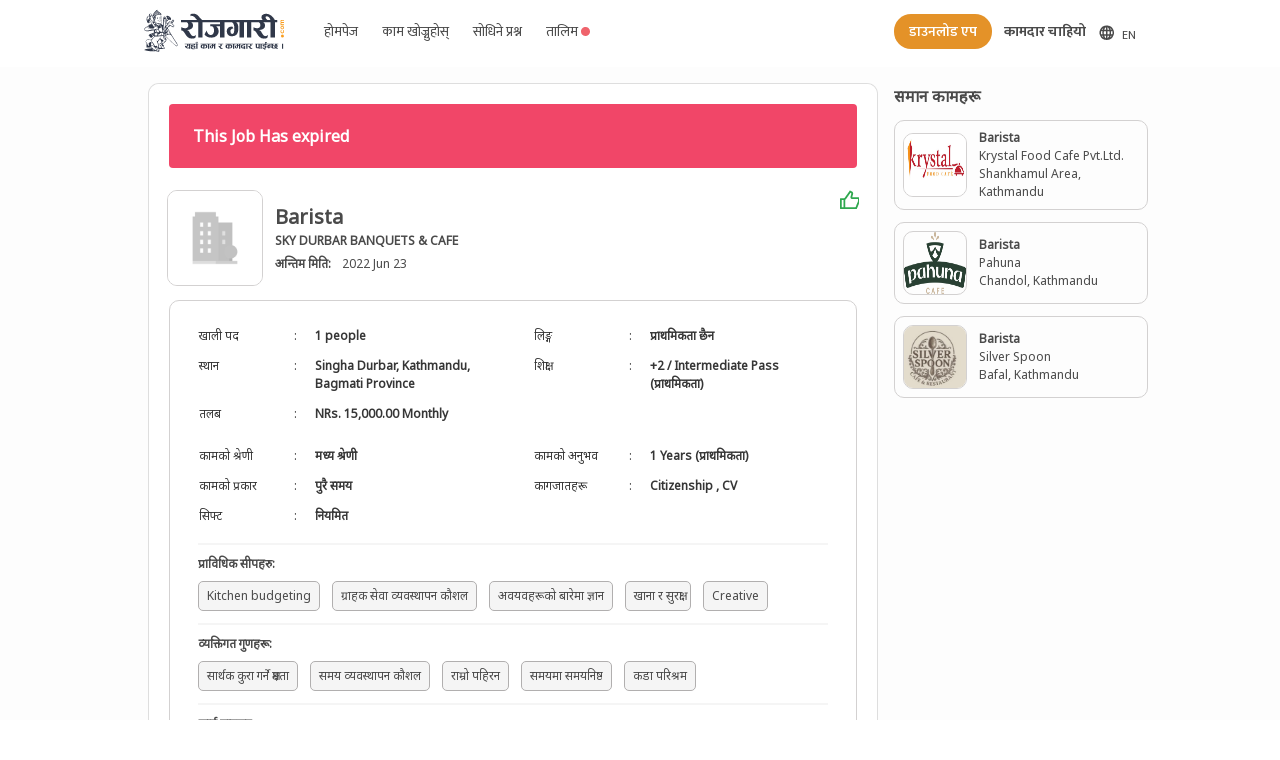

--- FILE ---
content_type: text/html; charset=utf-8
request_url: https://rojgari.com/job/barista-11/detail
body_size: 10255
content:
<!doctype html>
<html data-n-head-ssr lang="ne-NP" data-n-head="%7B%22lang%22:%7B%22ssr%22:%22ne-NP%22%7D%7D">
  <head >
    <title>ROJGARI - Barista Jobs In Nepal - SKY DURBAR BANQUETS &amp;  CAFE</title><meta data-n-head="ssr" charset="utf-8"><meta data-n-head="ssr" name="viewport" content="width=device-width, initial-scale=1"><meta data-n-head="ssr" data-hid="description" name="description" content="Nepal Job Portal"><meta data-n-head="ssr" data-hid="mobile-web-app-capable" name="mobile-web-app-capable" content="yes"><meta data-n-head="ssr" data-hid="apple-mobile-web-app-title" name="apple-mobile-web-app-title" content="Rojgari"><meta data-n-head="ssr" data-hid="author" name="author" content="Aayulogic"><meta data-n-head="ssr" data-hid="theme-color" name="theme-color" content="#59c697"><meta data-n-head="ssr" data-hid="og:type" name="og:type" property="og:type" content="website"><meta data-n-head="ssr" data-hid="og:title" name="og:title" property="og:title" content="Rojgari"><meta data-n-head="ssr" data-hid="og:site_name" name="og:site_name" property="og:site_name" content="Rojgari"><meta data-n-head="ssr" data-hid="og:description" name="og:description" property="og:description" content="Nepal Job Portal"><meta data-n-head="ssr" data-hid="og:locale" property="og:locale" content="ne_NP"><meta data-n-head="ssr" data-hid="og:locale:alternate-en-US" property="og:locale:alternate" content="en_US"><link data-n-head="ssr" rel="icon" type="image/x-icon" href="/favicon.ico"><link data-n-head="ssr" rel="manifest" href="/_nuxt/manifest.08d0a254.json"><link data-n-head="ssr" rel="shortcut icon" href="favicon.ico"><link data-n-head="ssr" data-hid="alternate-hreflang-en" rel="alternate" href="/en/job/barista-11/detail" hreflang="en"><link data-n-head="ssr" data-hid="alternate-hreflang-en-US" rel="alternate" href="/en/job/barista-11/detail" hreflang="en-US"><link data-n-head="ssr" data-hid="alternate-hreflang-ne" rel="alternate" href="/job/barista-11/detail" hreflang="ne"><link data-n-head="ssr" data-hid="alternate-hreflang-ne-NP" rel="alternate" href="/job/barista-11/detail" hreflang="ne-NP"><script data-n-head="ssr" async src="https://securepubads.g.doubleclick.net/tag/js/gpt.js"></script><script data-n-head="ssr" src="//s7.addthis.com/js/300/addthis_widget.js#pubid=ra-5e0b3ce18da0cfd5" defer async></script><link rel="preload" href="/_nuxt/45805d9989e9aa06ce23.js" as="script"><link rel="preload" href="/_nuxt/75a98725a614528ee975.js" as="script"><link rel="preload" href="/_nuxt/f1f1ca4059698823ce52.css" as="style"><link rel="preload" href="/_nuxt/306a2b88e8285e4ae567.js" as="script"><link rel="preload" href="/_nuxt/dd547d8d9167ba03b407.css" as="style"><link rel="preload" href="/_nuxt/7721ae8fcda01ad0d869.js" as="script"><link rel="preload" href="/_nuxt/8da919507b164862330a.css" as="style"><link rel="preload" href="/_nuxt/ed2d4f9d016e7c5d4baa.js" as="script"><link rel="stylesheet" href="/_nuxt/f1f1ca4059698823ce52.css"><link rel="stylesheet" href="/_nuxt/dd547d8d9167ba03b407.css"><link rel="stylesheet" href="/_nuxt/8da919507b164862330a.css">
  </head>
  <body >
    <div data-server-rendered="true" id="__nuxt"><!----><div id="__layout"><div class="has-background-white" data-v-7717f91a><nav role="navigation" aria-label="main navigation" class="navbar mukta is-fixed-top sticky has-padding-5 has-padding-left-5-mobile has-padding-right-5-mobile nav-shadow" data-v-7717f91a><div class="container has-padding-right-15-mobile has-padding-left-15-mobile has-padding-right-80 has-padding-left-80" data-v-7717f91a><div class="navbar-brand is-left-marginless" data-v-7717f91a><div class="pointer" data-v-7717f91a><img src="/images/brand/logo.svg" width="140" alt="Rojgari Logo" class="mr-2" data-v-7717f91a></div> <div class="desktop-hide postjob" data-v-7717f91a><!----> <a class="navbar-item" data-v-7717f91a><span class="pr-2" data-v-7717f91a><svg xmlns="http://www.w3.org/2000/svg" width="16" height="16" viewBox="0 0 22 22" aria-labelledby="" role="presentation" data-v-9e1e2bf6 data-v-7717f91a><title id="" lang="en" data-v-9e1e2bf6></title> <g fill="currentColor" data-v-9e1e2bf6><path d="M21.41,8.64s0,0,0-.05a10,10,0,0,0-18.78,0s0,0,0,.05a9.86,9.86,0,0,0,0,6.72s0,0,0,.05a10,10,0,0,0,18.78,0s0,0,0-.05a9.86,9.86,0,0,0,0-6.72ZM4.26,14a7.82,7.82,0,0,1,0-4H6.12a16.73,16.73,0,0,0,0,4Zm.82,2h1.4a12.15,12.15,0,0,0,1,2.57A8,8,0,0,1,5.08,16Zm1.4-8H5.08A8,8,0,0,1,7.45,5.43,12.15,12.15,0,0,0,6.48,8ZM11,19.7A6.34,6.34,0,0,1,8.57,16H11ZM11,14H8.14a14.36,14.36,0,0,1,0-4H11Zm0-6H8.57A6.34,6.34,0,0,1,11,4.3Zm7.92,0h-1.4a12.15,12.15,0,0,0-1-2.57A8,8,0,0,1,18.92,8ZM13,4.3A6.34,6.34,0,0,1,15.43,8H13Zm0,15.4V16h2.43A6.34,6.34,0,0,1,13,19.7ZM15.86,14H13V10h2.86a14.36,14.36,0,0,1,0,4Zm.69,4.57a12.15,12.15,0,0,0,1-2.57h1.4A8,8,0,0,1,16.55,18.57ZM19.74,14H17.88A16.16,16.16,0,0,0,18,12a16.28,16.28,0,0,0-.12-2h1.86a7.82,7.82,0,0,1,0,4Z"/></g></svg></span> <span class="is-size-7" data-v-7717f91a>EN</span> <!----></a></div> <a role="button" aria-label="menu" aria-expanded="false" class="navbar-burger burger" style="margin-left: 0 !important" data-v-7717f91a><span aria-hidden="true" data-v-7717f91a></span> <span aria-hidden="true" data-v-7717f91a></span> <span aria-hidden="true" data-v-7717f91a></span></a></div> <div class="navbar-menu" data-v-7717f91a><div class="navbar-start text-14 ml-5" data-v-7717f91a><a id="btn-homepage" class="navbar-item" data-v-7717f91a>होमपेज</a> <a id="btn-browse-job" class="navbar-item" data-v-7717f91a>काम खोज्नुहोस् </a> <a id="btn-faq" class="navbar-item" data-v-7717f91a>सोधिने प्रश्न</a> <a id="btn-training" class="navbar-item relative pr-0 is-flex" data-v-7717f91a><div data-v-7717f91a>तालिम</div> <div class="relative is-flex align-center content-center pb-1 pr-1" data-v-7717f91a><svg xmlns="http://www.w3.org/2000/svg" width="14" height="14" viewBox="0 0 22 22" aria-labelledby="" role="presentation" class="pt-1" data-v-9e1e2bf6 data-v-7717f91a><title id="" lang="en" data-v-9e1e2bf6></title> <g fill="#ef636c" data-v-9e1e2bf6><path d="M12 22C17.5228 22 22 17.5228 22 12C22 6.47715 17.5228 2 12 2C6.47715 2 2 6.47715 2 12C2 17.5228 6.47715 22 12 22Z"/></g></svg> <span class="ping" data-v-7717f91a></span></div></a></div> <!----> <div class="navbar-end text-14 gap-05rem" data-v-7717f91a><a id="btn-download-app" class="button text-14 has-text-weight-semibold mr-3 rounded is-jobseeker" data-v-7717f91a>डाउनलोड एप</a> <a id="employer-zone" class="navbar-item-employer has-text-centered has-text-weight-bold" data-v-7717f91a>कामदार चाहियो</a> <a id="btn-homepage" class="button text-14 mt-2 is-hidden-tablet-only rounded" data-v-7717f91a>होमपेज</a> <a id="btn-browse-job" class="button text-14 mt-2 is-hidden-tablet-only rounded" data-v-7717f91a>काम खोज्नुहोस् </a> <a id="btn-faq" class="button text-14 mt-2 is-hidden-tablet-only rounded" data-v-7717f91a>सोधिने प्रश्न</a> <a id="btn-training" class="text-14 mt-2 is-hidden-desktop is-hidden-tablet-only rounded relative pr-0 is-flex border-1-light-grey color-light-black padding-halfem content-center" data-v-7717f91a><div data-v-7717f91a>
                तालिम
              </div> <div class="relative is-flex align-center content-center pb-1 pr-1" data-v-7717f91a><svg xmlns="http://www.w3.org/2000/svg" width="14" height="14" viewBox="0 0 22 22" aria-labelledby="" role="presentation" class="pt-1" data-v-9e1e2bf6 data-v-7717f91a><title id="" lang="en" data-v-9e1e2bf6></title> <g fill="#ef636c" data-v-9e1e2bf6><path d="M12 22C17.5228 22 22 17.5228 22 12C22 6.47715 17.5228 2 12 2C6.47715 2 2 6.47715 2 12C2 17.5228 6.47715 22 12 22Z"/></g></svg> <span class="ping" data-v-7717f91a></span></div></a> <div class="mobile-hide mt-2" style="display: flex; place-items: center" data-v-7717f91a><!----> <a class="navbar-item is-flex d-placement" data-v-7717f91a><span class="pr-2" data-v-7717f91a><svg xmlns="http://www.w3.org/2000/svg" width="16" height="16" viewBox="0 0 22 22" aria-labelledby="" role="presentation" data-v-9e1e2bf6 data-v-7717f91a><title id="" lang="en" data-v-9e1e2bf6></title> <g fill="currentColor" data-v-9e1e2bf6><path d="M21.41,8.64s0,0,0-.05a10,10,0,0,0-18.78,0s0,0,0,.05a9.86,9.86,0,0,0,0,6.72s0,0,0,.05a10,10,0,0,0,18.78,0s0,0,0-.05a9.86,9.86,0,0,0,0-6.72ZM4.26,14a7.82,7.82,0,0,1,0-4H6.12a16.73,16.73,0,0,0,0,4Zm.82,2h1.4a12.15,12.15,0,0,0,1,2.57A8,8,0,0,1,5.08,16Zm1.4-8H5.08A8,8,0,0,1,7.45,5.43,12.15,12.15,0,0,0,6.48,8ZM11,19.7A6.34,6.34,0,0,1,8.57,16H11ZM11,14H8.14a14.36,14.36,0,0,1,0-4H11Zm0-6H8.57A6.34,6.34,0,0,1,11,4.3Zm7.92,0h-1.4a12.15,12.15,0,0,0-1-2.57A8,8,0,0,1,18.92,8ZM13,4.3A6.34,6.34,0,0,1,15.43,8H13Zm0,15.4V16h2.43A6.34,6.34,0,0,1,13,19.7ZM15.86,14H13V10h2.86a14.36,14.36,0,0,1,0,4Zm.69,4.57a12.15,12.15,0,0,0,1-2.57h1.4A8,8,0,0,1,16.55,18.57ZM19.74,14H17.88A16.16,16.16,0,0,0,18,12a16.28,16.28,0,0,0-.12-2h1.86a7.82,7.82,0,0,1,0,4Z"/></g></svg></span> <span class="is-size-7" data-v-7717f91a>EN</span> <!----></a></div></div></div></div></nav> <div class="is-relative" data-v-7717f91a><div class="bg-white" data-v-7717f91a><div class="container padding-right-80px padding-left-80px"><div class="bg-white mb-3 columns is-centered is-multiline has-margin-top-5"><div class="column is-9 has-border-top-width-5 is-flex is-flex-direction-column"><div class="card rounded-10 has-border-width-5 has-margin-5"><div data-v-670dac59><div class="box rounded-10 pb-3 is-shadowless" data-v-670dac59><div class="notification is-danger is-light" data-v-670dac59><strong data-v-670dac59>This Job Has expired</strong></div> <div class="columns is-flex mb-1 has-padding-10" data-v-670dac59><img src="https://api.rojgari.com/static/defaults/organization.jpg" class="image outline rounded-10 is-paddingless is-96x96" data-v-670dac59> <div class="column py-0 place-item-center" data-v-670dac59><div class="is-size-5 has-text-weight-bold is-size-6-mobile" data-v-670dac59>
          Barista
          <!----></div> <div class="is-size-7 has-text-weight-bold pointer" data-v-670dac59>SKY DURBAR BANQUETS &amp;  CAFE</div> <p data-v-670dac59><span class="has-text-weight-bold is-size-7" data-v-670dac59>
            अन्तिम मिति:
          </span>
           
          <span data-v-670dac59><span class="is-size-7" data-v-670dac59>
              2022 Jun 23
            </span></span></p></div> <div class="column is-1-mobile is-paddingless" data-v-670dac59><span data-v-670dac59><a class="has-text-success is-pulled-right pt-10-mobile" data-v-670dac59><svg xmlns="http://www.w3.org/2000/svg" width="20" height="20" viewBox="0 0 22 22" aria-labelledby="" role="presentation" data-v-9e1e2bf6 data-v-670dac59><title id="" lang="en" data-v-9e1e2bf6></title> <g fill="green" data-v-9e1e2bf6><path d="M14.5998 8.00033H21C22.1046 8.00033 23 8.89576 23 10.0003V12.1047C23 12.3659 22.9488 12.6246 22.8494 12.8662L19.755 20.3811C19.6007 20.7558 19.2355 21.0003 18.8303 21.0003H2C1.44772 21.0003 1 20.5526 1 20.0003V10.0003C1 9.44804 1.44772 9.00033 2 9.00033H5.48184C5.80677 9.00033 6.11143 8.84246 6.29881 8.57701L11.7522 0.851355C11.8947 0.649486 12.1633 0.581978 12.3843 0.692483L14.1984 1.59951C15.25 2.12534 15.7931 3.31292 15.5031 4.45235L14.5998 8.00033ZM7 10.5878V19.0003H18.1606L21 12.1047V10.0003H14.5998C13.2951 10.0003 12.3398 8.77128 12.6616 7.50691L13.5649 3.95894C13.6229 3.73105 13.5143 3.49353 13.3039 3.38837L12.6428 3.0578L7.93275 9.73038C7.68285 10.0844 7.36341 10.3746 7 10.5878ZM5 11.0003H3V19.0003H5V11.0003Z" fill="rgba(47,168,79,1)" /></g></svg></a></span></div></div> <div class="outline box rounded-10 is-shadowless mb-2" data-v-670dac59><div class="columns is-size-7 mb-0" data-v-670dac59><div class="column" data-v-670dac59><div class="columns" data-v-670dac59><div class="column" data-v-670dac59><table class="table is-borderless is-hoverable is-full-width" data-v-670dac59><tr class="is-hovered" data-v-670dac59><td style="width: 95px" data-v-670dac59>खाली पद</td> <td style="width: 5px" data-v-670dac59>:</td> <td class="is-bold" data-v-670dac59>1 people</td></tr> <tr class="is-hovered" data-v-670dac59><td style="width: 95px" data-v-670dac59>स्थान</td> <td style="width: 5px" data-v-670dac59>:</td> <td class="is-bold" data-v-670dac59>
                     Singha Durbar, Kathmandu, Bagmati Province
                  </td></tr> <tr class="is-hovered" data-v-670dac59><td style="width: 95px" data-v-670dac59>तलब</td> <td style="width: 5px" data-v-670dac59>:</td> <td class="is-bold" data-v-670dac59><div data-v-670dac59> NRs. 15,000.00 Monthly</div></td></tr></table></div> <div class="column" data-v-670dac59><table class="table is-borderless is-hoverable is-full-width" data-v-670dac59><!----> <tr class="is-hovered" data-v-670dac59><td style="width: 95px" data-v-670dac59>लिङ्ग</td> <td style="width: 5px" data-v-670dac59>:</td> <td class="is-bold" data-v-670dac59>
                    प्राथमिकता छैन
                  </td></tr> <tr class="is-hovered" data-v-670dac59><td style="width: 95px" data-v-670dac59>शिक्षा</td> <td style="width: 5px" data-v-670dac59>:</td> <td class="is-bold" data-v-670dac59><div data-v-670dac59>
                      +2 / Intermediate Pass (प्राथमिकता)
                    </div></td></tr></table></div></div></div></div> <div class="columns is-size-7 mb-0" data-v-670dac59><div class="column" data-v-670dac59><div class="columns" data-v-670dac59><div class="column" data-v-670dac59><table class="table is-borderless is-hoverable is-full-width" data-v-670dac59><tr class="is-hovered" style="width: 95px" data-v-670dac59><td style="width: 95px" data-v-670dac59>कामको श्रेणी</td> <td style="width: 5px" data-v-670dac59>:</td> <td class="is-bold" data-v-670dac59>
                    मध्य श्रेणी
                  </td></tr> <tr class="is-hovered" data-v-670dac59><td style="width: 95px" data-v-670dac59>कामको प्रकार</td> <td style="width: 5px" data-v-670dac59>:</td> <td class="is-bold" data-v-670dac59>
                    पुरै समय
                  </td></tr> <tr class="is-hovered" data-v-670dac59><td style="width: 95px" data-v-670dac59>सिफ्ट</td> <td style="width: 5px" data-v-670dac59>:</td> <td class="is-bold" data-v-670dac59>
                    नियमित
                  </td></tr></table></div> <div class="column" data-v-670dac59><table class="table is-borderless is-hoverable is-full-width" data-v-670dac59><tr class="is-hovered" data-v-670dac59><td style="width: 95px" data-v-670dac59><div data-v-670dac59>
                      कामको अनुभव
                    </div></td> <td style="width: 5px" data-v-670dac59>:</td> <td class="is-bold" data-v-670dac59><div data-v-670dac59>
                      1 Years (प्राथमिकता)
                    </div></td></tr> <!----> <tr class="is-hovered" data-v-670dac59><td style="width: 95px" data-v-670dac59>कागजातहरू</td> <td style="width: 5px" data-v-670dac59>:</td> <td class="is-bold" data-v-670dac59><span data-v-670dac59>
                      Citizenship
                      <span data-v-670dac59>
                        , </span></span><span data-v-670dac59>
                      CV
                      <!----></span></td></tr></table></div></div></div></div> <div class="px-2" data-v-670dac59><hr class="has-margin-bottom-10 mt-0" data-v-670dac59> <div data-v-670dac59><p class="pb-2 is-size-7 has-text-weight-bold" data-v-670dac59>
            प्राविधिक सीपहरु<span data-v-670dac59>:</span></p> <span title="Kitchen budgeting" class="tag word-break border-1 px-2 mr-3 mb-3" data-v-670dac59>
            Kitchen budgeting
          </span><span title="ग्राहक सेवा व्यवस्थापन कौशल" class="tag word-break border-1 px-2 mr-3 mb-3" data-v-670dac59>
            ग्राहक सेवा व्यवस्थापन कौशल
          </span><span title="अवयवहरूको बारेमा ज्ञान" class="tag word-break border-1 px-2 mr-3 mb-3" data-v-670dac59>
            अवयवहरूको बारेमा ज्ञान
          </span><span title="खाना र सुरक्षा" class="tag word-break border-1 px-2 mr-3 mb-3" data-v-670dac59>
            खाना र सुरक्षा
          </span><span title="Creative" class="tag word-break border-1 px-2 mr-3 mb-3" data-v-670dac59>
            Creative
          </span></div> <hr class="has-margin-bottom-10 mt-0" data-v-670dac59> <div data-v-670dac59><p class="pb-2 is-size-7 has-text-weight-bold" data-v-670dac59>
            व्यक्तिगत गुणहरू<span data-v-670dac59>:</span></p> <span class="tag word-break border-1 px-2 mr-3 mb-3" data-v-670dac59>
            सार्थक कुरा गर्ने क्षमता
          </span><span class="tag word-break border-1 px-2 mr-3 mb-3" data-v-670dac59>
            समय व्यवस्थापन कौशल
          </span><span class="tag word-break border-1 px-2 mr-3 mb-3" data-v-670dac59>
            राम्रो पहिरन
          </span><span class="tag word-break border-1 px-2 mr-3 mb-3" data-v-670dac59>
            समयमा समयनिष्ठ
          </span><span class="tag word-break border-1 px-2 mr-3 mb-3" data-v-670dac59>
            कडा परिश्रम
          </span></div> <hr class="has-margin-bottom-10 mt-0" data-v-670dac59> <div data-v-670dac59><p class="pb-2 is-size-7 has-text-weight-bold" data-v-670dac59>
            कार्य मानकहरू<span data-v-670dac59>:</span></p> <span class="tag word-break border-1 px-2 mr-3 mb-3" data-v-670dac59>
            Polite
          </span><span class="tag word-break border-1 px-2 mr-3 mb-3" data-v-670dac59>
            विवरण उन्मुख
          </span><span class="tag word-break border-1 px-2 mr-3 mb-3" data-v-670dac59>
            कम्प्युटरको आधारभूत ज्ञान
          </span></div> <!----> <!----> <hr class="has-margin-bottom-10 mt-0" data-v-670dac59> <div data-v-670dac59><p class="pb-2 is-size-7 has-text-weight-bold" data-v-670dac59>
            सुविधाहरू<span data-v-670dac59>:</span></p> <span class="tag word-break border-1 px-2 mr-3 mb-3" data-v-670dac59>
            कम्पनी सम्झौता अनुसार
          </span></div></div></div> <div class="column pl-2 is-bold" data-v-670dac59>
      कामको विवरण
    </div> <div class="is-12 mx-0 font-09 is-top-paddingless pl-5 column is-size-7-mobile" data-v-670dac59><ol><li><p>Preparing and serving hot and cold drinks such as coffee, tea, artisan and speciality beverages.</p></li><li><p>Cleaning and sanitising work areas, utensils and equipment.</p></li><li><p>Cleaning service and seating areas.</p></li><li><p>Describing menu items and suggesting products to customers.</p></li><li><p>Servicing customers and taking orders.</p></li></ol></div> <hr class="hr-line mb-4" data-v-670dac59> <div class="columns has-padding-bottom-20-mobile has-padding-top-20-mobile has-padding-right-10-mobile has-padding-left-10-mobile" data-v-670dac59><!----></div> <!----></div> <!----> <!----> <!----> <div class="modal" data-v-670dac59><div class="modal-background columns is-flex is-vcentered" data-v-670dac59><div class="modal-content scrolls column is-one-third" data-v-670dac59><div class="box" data-v-670dac59><div class="modal-head" data-v-670dac59><h2 data-v-670dac59><b data-v-670dac59>Applying Procedure</b></h2> <hr class="mt-2" data-v-670dac59></div> <div class="content" data-v-670dac59><div data-v-670dac59></div> <button class="modal-close is-large" data-v-670dac59></button> <div class="btns has-text-right" data-v-670dac59><button class="mt-4 pointer" data-v-670dac59>
                Close
              </button></div></div></div></div></div></div></div></div> <div class="is-flex justify-center"><div id="div-gpt-ad-1715312892245-0"></div></div></div> <div class="column is-3 is-flex is-flex-direction-column gap-1"><div class="columns is-shadowless has-margin-top-5 has-margin-left-5-mobile has-margin-right-5-mobile has-margin-bottom-5-mobile is-flex is-flex-direction-column"><!----> <div class="is-full-width"><div class="column"><div><div class="columns has-text-centered"><div class="has-margin-auto"><svg xmlns="http://www.w3.org/2000/svg" width="64" height="64" viewBox="0 0 22 22" aria-labelledby="" role="presentation" data-v-9e1e2bf6><title id="" lang="en" data-v-9e1e2bf6></title> <g fill="grey" data-v-9e1e2bf6><path d="M11.29,12.29A1,1,0,0,0,12,14l.19,0a.6.6,0,0,0,.19-.06.56.56,0,0,0,.17-.09l.15-.12a1,1,0,0,0,0-1.42A1,1,0,0,0,11.29,12.29ZM12,15a1,1,0,0,0-1,1v3a1,1,0,0,0,2,0V16A1,1,0,0,0,12,15Zm6.42-6.78A7,7,0,0,0,5.06,10.11,4,4,0,0,0,6,18H8a1,1,0,0,0,0-2H6a2,2,0,0,1,0-4,1,1,0,0,0,1-1,5,5,0,0,1,9.73-1.61,1,1,0,0,0,.78.67A3,3,0,0,1,20,13a3,3,0,0,1-3,3H16a1,1,0,0,0,0,2h1a5,5,0,0,0,1.42-9.78Z"/></g></svg> <div class="has-text-centered has-text-grey">यस समयमा कुनै समान कामहरू उपलब्ध छैन</div></div></div></div></div></div></div> <div id="div-gpt-ad-1715313076904-0"></div> <div id="div-gpt-ad-1715313488682-0"></div></div></div></div></div></div> <footer class="base has-padding-top-25 has-padding-bottom-15" data-v-7717f91a><div class="container" data-v-7717f91a><div class="columns has-text-white has-padding-left-30-mobile has-padding-right-30-mobile is-mobile is-multiline footer_size mx-3 has-padding-right-40 has-padding-left-40" data-v-7717f91a><div class="column is-4-desktop is-12-mobile" data-v-7717f91a><div class="has-text-weight-bold is-size-5 pointer" data-v-7717f91a><img src="/images/brand/rojgari-white.svg" alt="Rojgari" width="180" data-v-7717f91a></div> <div class="is-size-7 has-text-grey-lighter has-margin-bottom-20" data-v-7717f91a>
            रोजगारी सर्भिसेस प्रा.लि.द्धारा संचालित रोजगारी पसलले बिगत ७ वर्षदेखि विभिन्न क्षेत्रमा स्वदेशी रोजगारी सेवा प्रदान गर्दै आइरहेको छ । सिपमुलक काम खोजिरहेका व्यक्तिहरुलाई विभिन्न संघ–संस्थाहरुमा लगाइदिने उद्देश्य लिएर यस पसलको स्थापना भएको हो ...
            <span class="pointer is-size-7 has-text-link" data-v-7717f91a>अधिक हेर्नुहोस्</span></div> <div class="columns is-mobile" data-v-7717f91a><div class="column is-narrow is-right-paddingless pointer" data-v-7717f91a><div data-v-7717f91a><svg xmlns="http://www.w3.org/2000/svg" width="16" height="16" viewBox="0 0 22 22" aria-labelledby="" role="presentation" data-v-9e1e2bf6 data-v-7717f91a><title id="" lang="en" data-v-9e1e2bf6></title> <g fill="#ffffff" data-v-9e1e2bf6><path d="M20.9,2H3.1A1.1,1.1,0,0,0,2,3.1V20.9A1.1,1.1,0,0,0,3.1,22h9.58V14.25h-2.6v-3h2.6V9a3.64,3.64,0,0,1,3.88-4,20.26,20.26,0,0,1,2.33.12v2.7H17.3c-1.26,0-1.5.6-1.5,1.47v1.93h3l-.39,3H15.8V22h5.1A1.1,1.1,0,0,0,22,20.9V3.1A1.1,1.1,0,0,0,20.9,2Z"/></g></svg></div></div><div class="column is-narrow is-right-paddingless pointer" data-v-7717f91a><div data-v-7717f91a><svg xmlns="http://www.w3.org/2000/svg" width="16" height="16" viewBox="0 0 22 22" aria-labelledby="" role="presentation" data-v-9e1e2bf6 data-v-7717f91a><title id="" lang="en" data-v-9e1e2bf6></title> <g fill="#ffffff" data-v-9e1e2bf6><path d="M17.34,5.46h0a1.2,1.2,0,1,0,1.2,1.2A1.2,1.2,0,0,0,17.34,5.46Zm4.6,2.42a7.59,7.59,0,0,0-.46-2.43,4.94,4.94,0,0,0-1.16-1.77,4.7,4.7,0,0,0-1.77-1.15,7.3,7.3,0,0,0-2.43-.47C15.06,2,14.72,2,12,2s-3.06,0-4.12.06a7.3,7.3,0,0,0-2.43.47A4.78,4.78,0,0,0,3.68,3.68,4.7,4.7,0,0,0,2.53,5.45a7.3,7.3,0,0,0-.47,2.43C2,8.94,2,9.28,2,12s0,3.06.06,4.12a7.3,7.3,0,0,0,.47,2.43,4.7,4.7,0,0,0,1.15,1.77,4.78,4.78,0,0,0,1.77,1.15,7.3,7.3,0,0,0,2.43.47C8.94,22,9.28,22,12,22s3.06,0,4.12-.06a7.3,7.3,0,0,0,2.43-.47,4.7,4.7,0,0,0,1.77-1.15,4.85,4.85,0,0,0,1.16-1.77,7.59,7.59,0,0,0,.46-2.43c0-1.06.06-1.4.06-4.12S22,8.94,21.94,7.88ZM20.14,16a5.61,5.61,0,0,1-.34,1.86,3.06,3.06,0,0,1-.75,1.15,3.19,3.19,0,0,1-1.15.75,5.61,5.61,0,0,1-1.86.34c-1,.05-1.37.06-4,.06s-3,0-4-.06A5.73,5.73,0,0,1,6.1,19.8,3.27,3.27,0,0,1,5,19.05a3,3,0,0,1-.74-1.15A5.54,5.54,0,0,1,3.86,16c0-1-.06-1.37-.06-4s0-3,.06-4A5.54,5.54,0,0,1,4.21,6.1,3,3,0,0,1,5,5,3.14,3.14,0,0,1,6.1,4.2,5.73,5.73,0,0,1,8,3.86c1,0,1.37-.06,4-.06s3,0,4,.06a5.61,5.61,0,0,1,1.86.34A3.06,3.06,0,0,1,19.05,5,3.06,3.06,0,0,1,19.8,6.1,5.61,5.61,0,0,1,20.14,8c.05,1,.06,1.37.06,4S20.19,15,20.14,16ZM12,6.87A5.13,5.13,0,1,0,17.14,12,5.12,5.12,0,0,0,12,6.87Zm0,8.46A3.33,3.33,0,1,1,15.33,12,3.33,3.33,0,0,1,12,15.33Z"/></g></svg></div></div><div class="column is-narrow is-right-paddingless pointer" data-v-7717f91a><div data-v-7717f91a><svg xmlns="http://www.w3.org/2000/svg" width="16" height="16" viewBox="0 0 22 22" aria-labelledby="" role="presentation" data-v-9e1e2bf6 data-v-7717f91a><title id="" lang="en" data-v-9e1e2bf6></title> <g fill="#ffffff" data-v-9e1e2bf6><path d="M 6 3 C 4.3550302 3 3 4.3550302 3 6 L 3 18 C 3 19.64497 4.3550302 21 6 21 L 18 21 C 19.64497 21 21 19.64497 21 18 L 21 6 C 21 4.3550302 19.64497 3 18 3 L 6 3 z M 6 5 L 18 5 C 18.56503 5 19 5.4349698 19 6 L 19 18 C 19 18.56503 18.56503 19 18 19 L 6 19 C 5.4349698 19 5 18.56503 5 18 L 5 6 C 5 5.4349698 5.4349698 5 6 5 z M 12 7 L 12 14 C 12 14.56503 11.56503 15 11 15 C 10.43497 15 10 14.56503 10 14 C 10 13.43497 10.43497 13 11 13 L 11 11 C 9.3550302 11 8 12.35503 8 14 C 8 15.64497 9.3550302 17 11 17 C 12.64497 17 14 15.64497 14 14 L 14 10.232422 C 14.616148 10.671342 15.259118 11 16 11 L 16 9 C 15.952667 9 15.262674 8.7809373 14.78125 8.3613281 C 14.299826 7.941719 14 7.4149911 14 7 L 12 7 z"/></g></svg></div></div><div class="column is-narrow is-right-paddingless pointer" data-v-7717f91a><div data-v-7717f91a><svg xmlns="http://www.w3.org/2000/svg" width="16" height="16" viewBox="0 0 22 22" aria-labelledby="" role="presentation" data-v-9e1e2bf6 data-v-7717f91a><title id="" lang="en" data-v-9e1e2bf6></title> <g fill="#ffffff" data-v-9e1e2bf6><path d="M23,9.71a8.5,8.5,0,0,0-.91-4.13,2.92,2.92,0,0,0-1.72-1A78.36,78.36,0,0,0,12,4.27a78.45,78.45,0,0,0-8.34.3,2.87,2.87,0,0,0-1.46.74c-.9.83-1,2.25-1.1,3.45a48.29,48.29,0,0,0,0,6.48,9.55,9.55,0,0,0,.3,2,3.14,3.14,0,0,0,.71,1.36,2.86,2.86,0,0,0,1.49.78,45.18,45.18,0,0,0,6.5.33c3.5.05,6.57,0,10.2-.28a2.88,2.88,0,0,0,1.53-.78,2.49,2.49,0,0,0,.61-1,10.58,10.58,0,0,0,.52-3.4C23,13.69,23,10.31,23,9.71ZM9.74,14.85V8.66l5.92,3.11C14,12.69,11.81,13.73,9.74,14.85Z"/></g></svg></div></div><div class="column is-narrow is-right-paddingless pointer" data-v-7717f91a><div data-v-7717f91a><svg xmlns="http://www.w3.org/2000/svg" width="16" height="16" viewBox="0 0 22 22" aria-labelledby="" role="presentation" data-v-9e1e2bf6 data-v-7717f91a><title id="" lang="en" data-v-9e1e2bf6></title> <g fill="#ffffff" data-v-9e1e2bf6><path d="M20.47,2H3.53A1.45,1.45,0,0,0,2.06,3.43V20.57A1.45,1.45,0,0,0,3.53,22H20.47a1.45,1.45,0,0,0,1.47-1.43V3.43A1.45,1.45,0,0,0,20.47,2ZM8.09,18.74h-3v-9h3ZM6.59,8.48h0a1.56,1.56,0,1,1,0-3.12,1.57,1.57,0,1,1,0,3.12ZM18.91,18.74h-3V13.91c0-1.21-.43-2-1.52-2A1.65,1.65,0,0,0,12.85,13a2,2,0,0,0-.1.73v5h-3s0-8.18,0-9h3V11A3,3,0,0,1,15.46,9.5c2,0,3.45,1.29,3.45,4.06Z"/></g></svg></div></div><div class="column is-narrow is-right-paddingless pointer" data-v-7717f91a><div data-v-7717f91a><svg xmlns="http://www.w3.org/2000/svg" width="16" height="16" viewBox="0 0 22 22" aria-labelledby="" role="presentation" data-v-9e1e2bf6 data-v-7717f91a><title id="" lang="en" data-v-9e1e2bf6></title> <g fill="#ffffff" data-v-9e1e2bf6><path d="M22,5.8a8.49,8.49,0,0,1-2.36.64,4.13,4.13,0,0,0,1.81-2.27,8.21,8.21,0,0,1-2.61,1,4.1,4.1,0,0,0-7,3.74A11.64,11.64,0,0,1,3.39,4.62a4.16,4.16,0,0,0-.55,2.07A4.09,4.09,0,0,0,4.66,10.1,4.05,4.05,0,0,1,2.8,9.59v.05a4.1,4.1,0,0,0,3.3,4A3.93,3.93,0,0,1,5,13.81a4.9,4.9,0,0,1-.77-.07,4.11,4.11,0,0,0,3.83,2.84A8.22,8.22,0,0,1,3,18.34a7.93,7.93,0,0,1-1-.06,11.57,11.57,0,0,0,6.29,1.85A11.59,11.59,0,0,0,20,8.45c0-.17,0-.35,0-.53A8.43,8.43,0,0,0,22,5.8Z"/></g></svg></div></div><div class="column is-narrow is-right-paddingless pointer" data-v-7717f91a><div data-v-7717f91a><svg xmlns="http://www.w3.org/2000/svg" width="16" height="16" viewBox="0 0 22 22" aria-labelledby="" role="presentation" data-v-9e1e2bf6 data-v-7717f91a><title id="" lang="en" data-v-9e1e2bf6></title> <g fill="#ffffff" data-v-9e1e2bf6><path d="M20.91887,10.653c-.31445-.16992-3.01074-1.73438-4.02246-2.32324l-.00293-.002L4.6386,1.25262a1.679,1.679,0,0,0-1.40711-.1593c-.02618.0094-.05078.01886-.07623.03051a1.41835,1.41835,0,0,0-.17291.06922,1.51864,1.51864,0,0,0-.73828,1.36426V21.54266a1.43542,1.43542,0,0,0,.69238,1.2705,1.30761,1.30761,0,0,0,.15479.06373c.02893.01336.05651.025.08636.03552a1.37893,1.37893,0,0,0,.44635.0824,1.67263,1.67263,0,0,0,.83106-.23145c.38867-.22559,12.43847-7.18262,12.43847-7.18262L20.914,13.25945a1.52522,1.52522,0,0,0,.8418-1.334A1.49078,1.49078,0,0,0,20.91887,10.653ZM4.24407,19.839V4.10186l7.94012,7.85907Zm5.018-2.16168,4.34351-4.30957,1.14954,1.13782C13.49047,15.23583,11.35381,16.4696,9.26207,17.67736Zm4.3418-7.125L9.206,6.19933l5.55365,3.2063ZM16.55065,13.469l-1.52539-1.50977L16.553,10.44341c.72027.41828,1.84283,1.06934,2.6159,1.51429Z"/></g></svg></div></div><div class="column is-narrow is-right-paddingless pointer" data-v-7717f91a><div data-v-7717f91a><svg xmlns="http://www.w3.org/2000/svg" width="16" height="16" viewBox="0 0 22 22" aria-labelledby="" role="presentation" data-v-9e1e2bf6 data-v-7717f91a><title id="" lang="en" data-v-9e1e2bf6></title> <g fill="#ffffff" data-v-9e1e2bf6><path d="M14.94,5.19A4.38,4.38,0,0,0,16,2,4.44,4.44,0,0,0,13,3.52,4.17,4.17,0,0,0,12,6.61,3.69,3.69,0,0,0,14.94,5.19Zm2.52,7.44a4.51,4.51,0,0,1,2.16-3.81,4.66,4.66,0,0,0-3.66-2c-1.56-.16-3,.91-3.83.91s-2-.89-3.3-.87A4.92,4.92,0,0,0,4.69,9.39C2.93,12.45,4.24,17,6,19.47,6.8,20.68,7.8,22.05,9.12,22s1.75-.82,3.28-.82,2,.82,3.3.79,2.22-1.24,3.06-2.45a11,11,0,0,0,1.38-2.85A4.41,4.41,0,0,1,17.46,12.63Z"/></g></svg></div></div></div></div> <div class="column has-margin-top-5 is-half-mobile" data-v-7717f91a><div class="has-text-weight-bold is-size-6 has-margin-bottom-10" data-v-7717f91a>
            सर्वाधिक लोकप्रिय
          </div> <div data-v-7717f91a><a class="has-text-grey-light is-size-6" data-v-7717f91a><small class="is-hover-blue" data-v-7717f91a>खाता खोल्नुहोस्</small></a></div> <div class="is-size-6" data-v-7717f91a><a class="has-text-grey-light" data-v-7717f91a><small class="is-hover-blue" data-v-7717f91a>हाम्रोबारे</small></a></div> <div class="is-size-6" data-v-7717f91a><a class="has-text-grey-light" data-v-7717f91a><small class="is-hover-blue" data-v-7717f91a>रोजगारी मुलक जानकारी</small></a></div> <div class="is-size-6" data-v-7717f91a><a class="has-text-grey-light" data-v-7717f91a><small class="is-hover-blue" data-v-7717f91a>रोजगारी प्रतिनिधि बन्नुहोस्</small></a></div></div> <div class="column has-margin-top-5 is-half-mobile" data-v-7717f91a><div class="has-text-weight-bold is-size-6 has-margin-bottom-10" data-v-7717f91a>
            रोजगार खोजीकर्ता
          </div> <div data-v-7717f91a><a class="has-text-grey-light is-size-6" data-v-7717f91a><small class="is-hover-blue" data-v-7717f91a>लगईन गर्नुहोस्</small></a></div> <div data-v-7717f91a><a class="has-text-grey-light" data-v-7717f91a><small class="is-hover-blue" data-v-7717f91a>खाता खोल्नुहोस्</small></a></div> <div data-v-7717f91a><a class="has-text-grey-light is-size-6" data-v-7717f91a><small class="is-hover-blue" data-v-7717f91a>काम खोज्नुहोस्</small></a></div></div> <div class="column has-margin-top-5 is-half-mobile" data-v-7717f91a><div class="has-text-weight-bold is-size-6 has-margin-bottom-10" data-v-7717f91a>
            रोजगारदाता
          </div> <a class="has-text-grey-light" data-v-7717f91a><small class="is-hover-blue" data-v-7717f91a>कामदार चाहियो</small></a> <div data-v-7717f91a><a class="has-text-grey-light is-size-6" data-v-7717f91a><small class="is-hover-blue" data-v-7717f91a>जब पोस्ट गर्नुहोस्</small></a></div> <div data-v-7717f91a><a class="has-text-grey-light" data-v-7717f91a><small class="is-hover-blue" data-v-7717f91a>सम्पर्क</small></a> <div class="is-size-6" data-v-7717f91a><a class="has-text-grey-light" data-v-7717f91a><small class="is-hover-blue" data-v-7717f91a>मूल्य सूची</small></a></div></div> <div class="has-text-grey-light is-size-6" data-v-7717f91a></div></div> <div class="column has-text-grey-light has-margin-top-5 is-size-7" data-v-7717f91a><div class="has-text-weight-bold has-text-white is-size-6 has-margin-bottom-10" data-v-7717f91a>
            सम्पर्क
          </div> <div class="is-size-7" data-v-7717f91a>
            फोन:
            <span class="has-text-white" data-v-7717f91a>०१-५९७००६९ </span></div> <div class="is-size-7" data-v-7717f91a>
            इमेल:
            <span class="has-text-white" data-v-7717f91a><a href="/cdn-cgi/l/email-protection" class="__cf_email__" data-cfemail="91f8fff7fed1e3fefbf6f0e3f8bff2fefc">[email&#160;protected]</a></span></div> <div class="is-size-7" data-v-7717f91a>
            मुख्य कार्यालय:
            <span class="has-text-white" data-v-7717f91a>मिन भवन मेन रोड, आलोकनगर गेट संगै, <br/> काठमाडौँ, नेपाल</span></div></div></div></div> <hr class="has-background-grey-dark footer-divider" data-v-7717f91a> <div class="container" data-v-7717f91a><div class="columns is-vcentered has-padding-left-30-mobile has-padding-right-30-mobile is-mobile has-text-white is-size-7 footer_size is-flex is-content-space-between is-flex-wrap gap-1 pb-2 is-full-width has-padding-right-80 has-padding-left-80" data-v-7717f91a><div class="column is-flex" data-v-7717f91a>
          २०२४ - रोजगारी
          |
          <a class="has-text-white" data-v-7717f91a><small class="is-hover-blue" data-v-7717f91a>नियम र सर्त</small></a></div> <div class="is-flex gap-1 is-flex-wrap align-center pl-3" data-v-7717f91a><span data-v-7717f91a>Powered by</span> <img src="/images/MJ_logo.png" alt="merojob" class="pointer object-fit-contain height-2rem" data-v-7717f91a></div></div></div></footer> <div data-v-1007955b data-v-7717f91a><!----></div> <div class="modal" data-v-7717f91a><div class="modal-background" data-v-7717f91a></div> <!----> <button class="modal-close is-large" data-v-7717f91a></button></div> <!----> <!----> <!----> <div class="modal" data-v-7717f91a><div class="modal-background" data-v-7717f91a></div> <!----> <button class="modal-close is-large" data-v-7717f91a></button></div> <!----> <!----></div></div></div><script data-cfasync="false" src="/cdn-cgi/scripts/5c5dd728/cloudflare-static/email-decode.min.js"></script><script>window.__NUXT__=(function(a,b,c,d,e,f,g,h,i,j,k,l,m,n,o,p,q,r,s,t,u,v,w,x,y,z,A,B,C,D,E){i[0]={id:15389,address:"Singha Durbar, Kathmandu",full_address:"Singha Durbar, Kathmandu, Bagmati Province"};j[0]={slug:"barista",name:e};j[1]={slug:"barista-2",name:e};k.name="SKY DURBAR BANQUETS &  CAFE";k.slug="sky-durbar-banquets-cafe";k.logo="https:\u002F\u002Fapi.rojgari.com\u002Fstatic\u002Fdefaults\u002Forganization.jpg";k.industry="Hotel, Resort & Restaurant";l[0]={slug:"baristha",name:"Baristha",name_ne:c};o[0]="full_time";t[0]="Kitchen budgeting";t[1]="ग्राहक सेवा व्यवस्थापन कौशल";t[2]="अवयवहरूको बारेमा ज्ञान";t[3]="खाना र सुरक्षा";t[4]="Creative";w[0]="Citizenship";w[1]="CV";x[0]="कम्पनी सम्झौता अनुसार";B.is_experience_required=b;B.min_experience_months=12;B.max_experience_months=a;B.is_gender_specific=b;B.gender=a;B.is_age_specific=b;B.min_age=a;B.max_age=a;B.required_two_wheeler=b;B.job_template=a;C[0]="सार्थक कुरा गर्ने क्षमता";C[1]="समय व्यवस्थापन कौशल";C[2]="राम्रो पहिरन";C[3]="समयमा समयनिष्ठ";C[4]="कडा परिश्रम";D[0]="Polite";D[1]="विवरण उन्मुख";D[2]="कम्प्युटरको आधारभूत ज्ञान";return {layout:"default",data:[{}],fetch:[],error:a,state:{snackBar:{text:c,color:c,display:b},screen:a,loginDialog:{display:b,type:c,extraInfo:c},project:a,pricingData:{job_price_setting:a,quantity:a},showChart:b,index:f,accounts:{signUp:{phoneNumber:a,otp:a,org:b}},job:{jobPost:{slug:a,detail:{}},jobType:c},shoppingCart:{employerJobseekerShortlist:[],showAlertMessage:b},signup:{signUp:{fullName:a,phoneNumber:a,otp:a,countryCode:a,countryName:a,countryFlag:a,email:a}},collection:{homePageFilterFor:a,collectionResponses:{jobDetails:{id:g,job_title:e,slug:h,job_locations:i,categories:j,organization:k,job_source:a,tags:l,job_service:a,vacancies:m,deadline:n,available_for:o,preferred_shift:p,job_level:q,offered_salary:r,logo:a,alternate_description:c,description:s,specification:c,is_skill_specific:b,skills:t,education_level:u,education_program:v,is_education_specific:b,education_description:c,is_document_required:b,document_categories:w,benefits:x,apply_online:d,apply_online_alternative:c,np_image:a,status:y,hit_count:z,rating:f,posted_at:A,job_filled_on:a,banner:a,setting:B,liked:a,applied:a,personal_qualities:C,work_standards:D,required_knowledge:E,is_expired:d,free_job:b,has_questions:b},jobSearchCollection:{id:g,job_title:e,slug:h,job_locations:i,categories:j,organization:k,job_source:a,tags:l,job_service:a,vacancies:m,deadline:n,available_for:o,preferred_shift:p,job_level:q,offered_salary:r,logo:a,alternate_description:c,description:s,specification:c,is_skill_specific:b,skills:t,education_level:u,education_program:v,is_education_specific:b,education_description:c,is_document_required:b,document_categories:w,benefits:x,apply_online:d,apply_online_alternative:c,np_image:a,status:y,hit_count:z,rating:f,posted_at:A,job_filled_on:a,banner:a,setting:B,liked:a,applied:a,personal_qualities:C,work_standards:D,required_knowledge:E,is_expired:d,free_job:b,has_questions:b}}},i18n:{routeParams:{}},auth:{user:a,loggedIn:b,strategy:"local"}},serverRendered:d,routePath:"\u002Fjob\u002Fbarista-11\u002Fdetail"}}(null,false,"",true,"Barista",0,2855,"barista-11",Array(1),Array(2),{},Array(1),1,"2022-06-23T17:09:25.683598+05:45",Array(1),"Regular","mid_level"," NRs. 15,000.00 Monthly","\u003Col\u003E\u003Cli\u003E\u003Cp\u003EPreparing and serving hot and cold drinks such as coffee, tea, artisan and speciality beverages.\u003C\u002Fp\u003E\u003C\u002Fli\u003E\u003Cli\u003E\u003Cp\u003ECleaning and sanitising work areas, utensils and equipment.\u003C\u002Fp\u003E\u003C\u002Fli\u003E\u003Cli\u003E\u003Cp\u003ECleaning service and seating areas.\u003C\u002Fp\u003E\u003C\u002Fli\u003E\u003Cli\u003E\u003Cp\u003EDescribing menu items and suggesting products to customers.\u003C\u002Fp\u003E\u003C\u002Fli\u003E\u003Cli\u003E\u003Cp\u003EServicing customers and taking orders.\u003C\u002Fp\u003E\u003C\u002Fli\u003E\u003C\u002Fol\u003E",Array(5),"+2 \u002F Intermediate Pass",Array(0),Array(2),Array(1),"Published",520,"2022-05-26T09:57:16.442791+05:45",{},Array(5),Array(3),Array(0)));</script><script src="/_nuxt/45805d9989e9aa06ce23.js" defer></script><script src="/_nuxt/ed2d4f9d016e7c5d4baa.js" defer></script><script src="/_nuxt/75a98725a614528ee975.js" defer></script><script src="/_nuxt/306a2b88e8285e4ae567.js" defer></script><script src="/_nuxt/7721ae8fcda01ad0d869.js" defer></script>
  <script defer src="https://static.cloudflareinsights.com/beacon.min.js/vcd15cbe7772f49c399c6a5babf22c1241717689176015" integrity="sha512-ZpsOmlRQV6y907TI0dKBHq9Md29nnaEIPlkf84rnaERnq6zvWvPUqr2ft8M1aS28oN72PdrCzSjY4U6VaAw1EQ==" data-cf-beacon='{"version":"2024.11.0","token":"176f6372b5cf447d935e4b154e587aa4","r":1,"server_timing":{"name":{"cfCacheStatus":true,"cfEdge":true,"cfExtPri":true,"cfL4":true,"cfOrigin":true,"cfSpeedBrain":true},"location_startswith":null}}' crossorigin="anonymous"></script>
</body>
</html>


--- FILE ---
content_type: text/html; charset=utf-8
request_url: https://www.google.com/recaptcha/api2/aframe
body_size: 153
content:
<!DOCTYPE HTML><html><head><meta http-equiv="content-type" content="text/html; charset=UTF-8"></head><body><script nonce="r8WfLzPTP6_EqtSewp9DBQ">/** Anti-fraud and anti-abuse applications only. See google.com/recaptcha */ try{var clients={'sodar':'https://pagead2.googlesyndication.com/pagead/sodar?'};window.addEventListener("message",function(a){try{if(a.source===window.parent){var b=JSON.parse(a.data);var c=clients[b['id']];if(c){var d=document.createElement('img');d.src=c+b['params']+'&rc='+(localStorage.getItem("rc::a")?sessionStorage.getItem("rc::b"):"");window.document.body.appendChild(d);sessionStorage.setItem("rc::e",parseInt(sessionStorage.getItem("rc::e")||0)+1);localStorage.setItem("rc::h",'1769375783874');}}}catch(b){}});window.parent.postMessage("_grecaptcha_ready", "*");}catch(b){}</script></body></html>

--- FILE ---
content_type: text/css; charset=UTF-8
request_url: https://rojgari.com/_nuxt/dd547d8d9167ba03b407.css
body_size: 63354
content:
@import url(https://fonts.googleapis.com/css?family=Noto+Sans&display=swap);@import url(https://fonts.googleapis.com/css2?family=Mukta:wght@200;300;400;500;600;700;800&display=swap);.nuxt-progress{position:fixed;top:0;left:0;right:0;height:5px;width:0;opacity:1;transition:width .1s,opacity .4s;background-color:#59c697;z-index:999999}.nuxt-progress.nuxt-progress-notransition{transition:none}.nuxt-progress-failed{background-color:red}.is-borderless,table.is-completely-borderless td,table.is-completely-borderless th,table.is-completely-borderless tr{border:0!important}.is-top-borderless{border-top:0!important}.is-bottom-borderless{border-bottom:0!important}.is-left-borderless{border-left:0!important}.is-right-borderless{border-right:0!important}.has-border-width-1{border-width:1px!important}.has-border-top-width-1{border-top-width:1px!important}.has-border-bottom-width-1{border-bottom-width:1px!important}.has-border-left-width-1{border-left-width:1px!important}.has-border-right-width-1{border-right-width:1px!important}.has-border-width-2{border-width:2px!important}.has-border-top-width-2{border-top-width:2px!important}.has-border-bottom-width-2{border-bottom-width:2px!important}.has-border-left-width-2{border-left-width:2px!important}.has-border-right-width-2{border-right-width:2px!important}.has-border-width-3{border-width:3px!important}.has-border-top-width-3{border-top-width:3px!important}.has-border-bottom-width-3{border-bottom-width:3px!important}.has-border-left-width-3{border-left-width:3px!important}.has-border-right-width-3{border-right-width:3px!important}.has-border-width-4{border-width:4px!important}.has-border-top-width-4{border-top-width:4px!important}.has-border-bottom-width-4{border-bottom-width:4px!important}.has-border-left-width-4{border-left-width:4px!important}.has-border-right-width-4{border-right-width:4px!important}.has-border-width-5{border-width:5px!important}.has-border-top-width-5{border-top-width:5px!important}.has-border-bottom-width-5{border-bottom-width:5px!important}.has-border-left-width-5{border-left-width:5px!important}.has-border-right-width-5{border-right-width:5px!important}.has-border-width-6{border-width:6px!important}.has-border-top-width-6{border-top-width:6px!important}.has-border-bottom-width-6{border-bottom-width:6px!important}.has-border-left-width-6{border-left-width:6px!important}.has-border-right-width-6{border-right-width:6px!important}.has-border-width-7{border-width:7px!important}.has-border-top-width-7{border-top-width:7px!important}.has-border-bottom-width-7{border-bottom-width:7px!important}.has-border-left-width-7{border-left-width:7px!important}.has-border-right-width-7{border-right-width:7px!important}.has-border-width-8{border-width:8px!important}.has-border-top-width-8{border-top-width:8px!important}.has-border-bottom-width-8{border-bottom-width:8px!important}.has-border-left-width-8{border-left-width:8px!important}.has-border-right-width-8{border-right-width:8px!important}.has-border-width-9{border-width:9px!important}.has-border-top-width-9{border-top-width:9px!important}.has-border-bottom-width-9{border-bottom-width:9px!important}.has-border-left-width-9{border-left-width:9px!important}.has-border-right-width-9{border-right-width:9px!important}.has-cursor-default{cursor:default!important}.has-cursor-pointer{cursor:pointer!important}.has-cursor-grab{cursor:-webkit-grab!important;cursor:grab!important}.has-cursor-help{cursor:help!important}.has-cursor-wait{cursor:wait!important}.has-cursor-crosshair{cursor:crosshair!important}.has-cursor-not-allowed{cursor:not-allowed!important}.has-cursor-zoom-in{cursor:zoom-in!important}.flex-row{display:flex;flex-direction:row!important}.flex-column{display:flex;flex-direction:column!important}.nowrap{flex-wrap:nowrap!important}.wrap{flex-wrap:wrap!important}.wrap-reverse{flex-wrap:wrap-reverse!important}.align-start{align-content:start!important}.align-end{align-content:end!important}.align-flex-start{align-content:flex-start!important}.align-flex-end{align-content:flex-end!important}.align-center{align-content:center!important}.align-normal{align-content:normal!important}.align-space-between{align-content:space-between!important}.align-space-around{align-content:space-around!important}.align-space-evenly{align-content:space-evenly!important}.align-stretch{align-content:stretch!important}.align-baseline{align-content:baseline!important}.justify-left{justify-content:left!important}.justify-right{justify-content:right!important}.justify-start{justify-content:start!important}.justify-end{justify-content:end!important}.justify-flex-start{justify-content:flex-start!important}.justify-flex-end{justify-content:flex-end!important}.justify-center{justify-content:center!important}.justify-normal{justify-content:normal!important}.justify-space-between{justify-content:space-between!important}.justify-space-around{justify-content:space-around!important}.justify-space-evenly{justify-content:space-evenly!important}.justify-stretch{justify-content:stretch!important}.justify-baseline{justify-content:baseline!important}.align-self-auto{align-self:auto!important}.align-self-flex-start{align-self:flex-start!important}.align-self-flex-end{align-self:flex-end!important}.align-self-center{align-self:center!important}.align-self-baseline{align-self:baseline!important}.align-self-stretch{align-self:stretch!important}.align-items-flex-start{align-items:flex-start!important}.align-items-flex-end{align-items:flex-end!important}.align-items-center{align-items:center!important}.align-items-baseline{align-items:baseline!important}.align-items-stretch{align-items:stretch!important}.is-blurred{-webkit-filter:blur(15px)!important;filter:blur(15px)!important}.is-blurred-medium{-webkit-filter:blur(40px)!important;filter:blur(40px)!important}.is-blurred-hard{-webkit-filter:blur(75px)!important;filter:blur(75px)!important}.has-max-width-50{max-width:50px!important}.has-min-width-50{min-width:50px!important}.has-max-height-50{max-height:50px!important}.has-min-height-50{min-height:50px!important}.has-max-width-100{max-width:100px!important}.has-min-width-100{min-width:100px!important}.has-max-height-100{max-height:100px!important}.has-min-height-100{min-height:100px!important}.has-max-width-150{max-width:150px!important}.has-min-width-150{min-width:150px!important}.has-max-height-150{max-height:150px!important}.has-min-height-150{min-height:150px!important}.has-max-width-200{max-width:200px!important}.has-min-width-200{min-width:200px!important}.has-max-height-200{max-height:200px!important}.has-min-height-200{min-height:200px!important}.has-max-width-250{max-width:250px!important}.has-min-width-250{min-width:250px!important}.has-max-height-250{max-height:250px!important}.has-min-height-250{min-height:250px!important}.has-max-width-300{max-width:300px!important}.has-min-width-300{min-width:300px!important}.has-max-height-300{max-height:300px!important}.has-min-height-300{min-height:300px!important}.has-max-width-350{max-width:350px!important}.has-min-width-350{min-width:350px!important}.has-max-height-350{max-height:350px!important}.has-min-height-350{min-height:350px!important}.has-width-50{width:50px!important}.has-height-50{height:50px!important}.has-width-100{width:100px!important}.has-height-100{height:100px!important}.has-width-150{width:150px!important}.has-height-150{height:150px!important}.has-width-200{width:200px!important}.has-height-200{height:200px!important}.has-width-250{width:250px!important}.has-height-250{height:250px!important}.has-width-300{width:300px!important}.has-height-300{height:300px!important}.has-width-350{width:350px!important}.has-height-350{height:350px!important}.is-full-height{height:100%!important}.has-page-height{height:100vh!important}.is-half-height{height:50%!important}.has-half-page-height{height:50vh!important}.is-quarter-height{height:25%!important}.has-quarter-page-height{height:25vh!important}.is-full-width{width:100%!important}.has-page-width{width:100vw!important}.is-half-width{width:50%!important}.has-half-page-width{width:50vw!important}.is-quarter-width{width:25%!important}.has-quarter-page-width{width:25vw!important}.has-margin-5{margin:5px!important}.has-padding-5{padding:5px!important}.has-margin-top-5{margin-top:5px!important}.has-padding-top-5{padding-top:5px!important}.has-margin-bottom-5{margin-bottom:5px!important}.has-padding-bottom-5{padding-bottom:5px!important}.has-margin-left-5{margin-left:5px!important}.has-padding-left-5{padding-left:5px!important}.has-margin-right-5{margin-right:5px!important}.has-padding-right-5{padding-right:5px!important}.has-margin-10{margin:10px!important}.has-padding-10{padding:10px!important}.has-margin-top-10{margin-top:10px!important}.has-padding-top-10{padding-top:10px!important}.has-margin-bottom-10{margin-bottom:10px!important}.has-padding-bottom-10{padding-bottom:10px!important}.has-margin-left-10{margin-left:10px!important}.has-padding-left-10{padding-left:10px!important}.has-margin-right-10{margin-right:10px!important}.has-padding-right-10{padding-right:10px!important}.has-margin-15{margin:15px!important}.has-padding-15{padding:15px!important}.has-margin-top-15{margin-top:15px!important}.has-padding-top-15{padding-top:15px!important}.has-margin-bottom-15{margin-bottom:15px!important}.has-padding-bottom-15{padding-bottom:15px!important}.has-margin-left-15{margin-left:15px!important}.has-padding-left-15{padding-left:15px!important}.has-margin-right-15{margin-right:15px!important}.has-padding-right-15{padding-right:15px!important}.has-margin-20{margin:20px!important}.has-padding-20{padding:20px!important}.has-margin-top-20{margin-top:20px!important}.has-padding-top-20{padding-top:20px!important}.has-margin-bottom-20{margin-bottom:20px!important}.has-padding-bottom-20{padding-bottom:20px!important}.has-margin-left-20{margin-left:20px!important}.has-padding-left-20{padding-left:20px!important}.has-margin-right-20{margin-right:20px!important}.has-padding-right-20{padding-right:20px!important}.has-margin-25{margin:25px!important}.has-padding-25{padding:25px!important}.has-margin-top-25{margin-top:25px!important}.has-padding-top-25{padding-top:25px!important}.has-margin-bottom-25{margin-bottom:25px!important}.has-padding-bottom-25{padding-bottom:25px!important}.has-margin-left-25{margin-left:25px!important}.has-padding-left-25{padding-left:25px!important}.has-margin-right-25{margin-right:25px!important}.has-padding-right-25{padding-right:25px!important}.has-margin-30{margin:30px!important}.has-padding-30{padding:30px!important}.has-margin-top-30{margin-top:30px!important}.has-padding-top-30{padding-top:30px!important}.has-margin-bottom-30{margin-bottom:30px!important}.has-padding-bottom-30{padding-bottom:30px!important}.has-margin-left-30{margin-left:30px!important}.has-padding-left-30{padding-left:30px!important}.has-margin-right-30{margin-right:30px!important}.has-padding-right-30{padding-right:30px!important}.has-margin-35{margin:35px!important}.has-padding-35{padding:35px!important}.has-margin-top-35{margin-top:35px!important}.has-padding-top-35{padding-top:35px!important}.has-margin-bottom-35{margin-bottom:35px!important}.has-padding-bottom-35{padding-bottom:35px!important}.has-margin-left-35{margin-left:35px!important}.has-padding-left-35{padding-left:35px!important}.has-margin-right-35{margin-right:35px!important}.has-padding-right-35{padding-right:35px!important}.has-margin-40{margin:40px!important}.has-padding-40{padding:40px!important}.has-margin-top-40{margin-top:40px!important}.has-padding-top-40{padding-top:40px!important}.has-margin-bottom-40{margin-bottom:40px!important}.has-padding-bottom-40{padding-bottom:40px!important}.has-margin-left-40{margin-left:40px!important}.has-padding-left-40{padding-left:40px!important}.has-margin-right-40{margin-right:40px!important}.has-padding-right-40{padding-right:40px!important}.has-margin-45{margin:45px!important}.has-padding-45{padding:45px!important}.has-margin-top-45{margin-top:45px!important}.has-padding-top-45{padding-top:45px!important}.has-margin-bottom-45{margin-bottom:45px!important}.has-padding-bottom-45{padding-bottom:45px!important}.has-margin-left-45{margin-left:45px!important}.has-padding-left-45{padding-left:45px!important}.has-margin-right-45{margin-right:45px!important}.has-padding-right-45{padding-right:45px!important}.has-margin-50{margin:50px!important}.has-padding-50{padding:50px!important}.has-margin-top-50{margin-top:50px!important}.has-padding-top-50{padding-top:50px!important}.has-margin-bottom-50{margin-bottom:50px!important}.has-padding-bottom-50{padding-bottom:50px!important}.has-margin-left-50{margin-left:50px!important}.has-padding-left-50{padding-left:50px!important}.has-margin-right-50{margin-right:50px!important}.has-padding-right-50{padding-right:50px!important}.has-margin-55{margin:55px!important}.has-padding-55{padding:55px!important}.has-margin-top-55{margin-top:55px!important}.has-padding-top-55{padding-top:55px!important}.has-margin-bottom-55{margin-bottom:55px!important}.has-padding-bottom-55{padding-bottom:55px!important}.has-margin-left-55{margin-left:55px!important}.has-padding-left-55{padding-left:55px!important}.has-margin-right-55{margin-right:55px!important}.has-padding-right-55{padding-right:55px!important}.has-margin-60{margin:60px!important}.has-padding-60{padding:60px!important}.has-margin-top-60{margin-top:60px!important}.has-padding-top-60{padding-top:60px!important}.has-margin-bottom-60{margin-bottom:60px!important}.has-padding-bottom-60{padding-bottom:60px!important}.has-margin-left-60{margin-left:60px!important}.has-padding-left-60{padding-left:60px!important}.has-margin-right-60{margin-right:60px!important}.has-padding-right-60{padding-right:60px!important}.has-margin-65{margin:65px!important}.has-padding-65{padding:65px!important}.has-margin-top-65{margin-top:65px!important}.has-padding-top-65{padding-top:65px!important}.has-margin-bottom-65{margin-bottom:65px!important}.has-padding-bottom-65{padding-bottom:65px!important}.has-margin-left-65{margin-left:65px!important}.has-padding-left-65{padding-left:65px!important}.has-margin-right-65{margin-right:65px!important}.has-padding-right-65{padding-right:65px!important}.has-margin-70{margin:70px!important}.has-padding-70{padding:70px!important}.has-margin-top-70{margin-top:70px!important}.has-padding-top-70{padding-top:70px!important}.has-margin-bottom-70{margin-bottom:70px!important}.has-padding-bottom-70{padding-bottom:70px!important}.has-margin-left-70{margin-left:70px!important}.has-padding-left-70{padding-left:70px!important}.has-margin-right-70{margin-right:70px!important}.has-padding-right-70{padding-right:70px!important}.has-margin-75{margin:75px!important}.has-padding-75{padding:75px!important}.has-margin-top-75{margin-top:75px!important}.has-padding-top-75{padding-top:75px!important}.has-margin-bottom-75{margin-bottom:75px!important}.has-padding-bottom-75{padding-bottom:75px!important}.has-margin-left-75{margin-left:75px!important}.has-padding-left-75{padding-left:75px!important}.has-margin-right-75{margin-right:75px!important}.has-padding-right-75{padding-right:75px!important}.has-margin-80{margin:80px!important}.has-padding-80{padding:80px!important}.has-margin-top-80{margin-top:80px!important}.has-padding-top-80{padding-top:80px!important}.has-margin-bottom-80{margin-bottom:80px!important}.has-padding-bottom-80{padding-bottom:80px!important}.has-margin-left-80{margin-left:80px!important}.has-padding-left-80{padding-left:80px!important}.has-margin-right-80{margin-right:80px!important}.has-padding-right-80{padding-right:80px!important}.has-margin-85{margin:85px!important}.has-padding-85{padding:85px!important}.has-margin-top-85{margin-top:85px!important}.has-padding-top-85{padding-top:85px!important}.has-margin-bottom-85{margin-bottom:85px!important}.has-padding-bottom-85{padding-bottom:85px!important}.has-margin-left-85{margin-left:85px!important}.has-padding-left-85{padding-left:85px!important}.has-margin-right-85{margin-right:85px!important}.has-padding-right-85{padding-right:85px!important}.has-margin-90{margin:90px!important}.has-padding-90{padding:90px!important}.has-margin-top-90{margin-top:90px!important}.has-padding-top-90{padding-top:90px!important}.has-margin-bottom-90{margin-bottom:90px!important}.has-padding-bottom-90{padding-bottom:90px!important}.has-margin-left-90{margin-left:90px!important}.has-padding-left-90{padding-left:90px!important}.has-margin-right-90{margin-right:90px!important}.has-padding-right-90{padding-right:90px!important}.has-margin-95{margin:95px!important}.has-padding-95{padding:95px!important}.has-margin-top-95{margin-top:95px!important}.has-padding-top-95{padding-top:95px!important}.has-margin-bottom-95{margin-bottom:95px!important}.has-padding-bottom-95{padding-bottom:95px!important}.has-margin-left-95{margin-left:95px!important}.has-padding-left-95{padding-left:95px!important}.has-margin-right-95{margin-right:95px!important}.has-padding-right-95{padding-right:95px!important}.has-margin-100{margin:100px!important}.has-padding-100{padding:100px!important}.has-margin-top-100{margin-top:100px!important}.has-padding-top-100{padding-top:100px!important}.has-margin-bottom-100{margin-bottom:100px!important}.has-padding-bottom-100{padding-bottom:100px!important}.has-margin-left-100{margin-left:100px!important}.has-padding-left-100{padding-left:100px!important}.has-margin-right-100{margin-right:100px!important}.has-padding-right-100{padding-right:100px!important}.has-margin-105{margin:105px!important}.has-padding-105{padding:105px!important}.has-margin-top-105{margin-top:105px!important}.has-padding-top-105{padding-top:105px!important}.has-margin-bottom-105{margin-bottom:105px!important}.has-padding-bottom-105{padding-bottom:105px!important}.has-margin-left-105{margin-left:105px!important}.has-padding-left-105{padding-left:105px!important}.has-margin-right-105{margin-right:105px!important}.has-padding-right-105{padding-right:105px!important}.has-margin-110{margin:110px!important}.has-padding-110{padding:110px!important}.has-margin-top-110{margin-top:110px!important}.has-padding-top-110{padding-top:110px!important}.has-margin-bottom-110{margin-bottom:110px!important}.has-padding-bottom-110{padding-bottom:110px!important}.has-margin-left-110{margin-left:110px!important}.has-padding-left-110{padding-left:110px!important}.has-margin-right-110{margin-right:110px!important}.has-padding-right-110{padding-right:110px!important}.has-margin-115{margin:115px!important}.has-padding-115{padding:115px!important}.has-margin-top-115{margin-top:115px!important}.has-padding-top-115{padding-top:115px!important}.has-margin-bottom-115{margin-bottom:115px!important}.has-padding-bottom-115{padding-bottom:115px!important}.has-margin-left-115{margin-left:115px!important}.has-padding-left-115{padding-left:115px!important}.has-margin-right-115{margin-right:115px!important}.has-padding-right-115{padding-right:115px!important}.has-margin-120{margin:120px!important}.has-padding-120{padding:120px!important}.has-margin-top-120{margin-top:120px!important}.has-padding-top-120{padding-top:120px!important}.has-margin-bottom-120{margin-bottom:120px!important}.has-padding-bottom-120{padding-bottom:120px!important}.has-margin-left-120{margin-left:120px!important}.has-padding-left-120{padding-left:120px!important}.has-margin-right-120{margin-right:120px!important}.has-padding-right-120{padding-right:120px!important}.has-margin-125{margin:125px!important}.has-padding-125{padding:125px!important}.has-margin-top-125{margin-top:125px!important}.has-padding-top-125{padding-top:125px!important}.has-margin-bottom-125{margin-bottom:125px!important}.has-padding-bottom-125{padding-bottom:125px!important}.has-margin-left-125{margin-left:125px!important}.has-padding-left-125{padding-left:125px!important}.has-margin-right-125{margin-right:125px!important}.has-padding-right-125{padding-right:125px!important}.has-margin-130{margin:130px!important}.has-padding-130{padding:130px!important}.has-margin-top-130{margin-top:130px!important}.has-padding-top-130{padding-top:130px!important}.has-margin-bottom-130{margin-bottom:130px!important}.has-padding-bottom-130{padding-bottom:130px!important}.has-margin-left-130{margin-left:130px!important}.has-padding-left-130{padding-left:130px!important}.has-margin-right-130{margin-right:130px!important}.has-padding-right-130{padding-right:130px!important}.has-margin-135{margin:135px!important}.has-padding-135{padding:135px!important}.has-margin-top-135{margin-top:135px!important}.has-padding-top-135{padding-top:135px!important}.has-margin-bottom-135{margin-bottom:135px!important}.has-padding-bottom-135{padding-bottom:135px!important}.has-margin-left-135{margin-left:135px!important}.has-padding-left-135{padding-left:135px!important}.has-margin-right-135{margin-right:135px!important}.has-padding-right-135{padding-right:135px!important}.has-margin-140{margin:140px!important}.has-padding-140{padding:140px!important}.has-margin-top-140{margin-top:140px!important}.has-padding-top-140{padding-top:140px!important}.has-margin-bottom-140{margin-bottom:140px!important}.has-padding-bottom-140{padding-bottom:140px!important}.has-margin-left-140{margin-left:140px!important}.has-padding-left-140{padding-left:140px!important}.has-margin-right-140{margin-right:140px!important}.has-padding-right-140{padding-right:140px!important}.has-margin-145{margin:145px!important}.has-padding-145{padding:145px!important}.has-margin-top-145{margin-top:145px!important}.has-padding-top-145{padding-top:145px!important}.has-margin-bottom-145{margin-bottom:145px!important}.has-padding-bottom-145{padding-bottom:145px!important}.has-margin-left-145{margin-left:145px!important}.has-padding-left-145{padding-left:145px!important}.has-margin-right-145{margin-right:145px!important}.has-padding-right-145{padding-right:145px!important}.is-top-marginless{margin-top:0!important}.is-top-paddingless{padding-top:0!important}.is-bottom-marginless{margin-bottom:0!important}.is-bottom-paddingless{padding-bottom:0!important}.is-left-marginless{margin-left:0!important}.is-left-paddingless{padding-left:0!important}.is-right-marginless{margin-right:0!important}.is-right-paddingless{padding-right:0!important}.has-margin-auto{margin:auto!important}.has-margin-top-auto{margin-top:auto!important}.has-margin-bottom-auto{margin-bottom:auto!important}.has-margin-left-auto{margin-left:auto!important}.has-margin-right-auto{margin-right:auto!important}@media screen and (max-width:768px){.flex-mobile{display:flex}}@media print,screen and (min-width:769px){.flex-tablet{display:flex}}@media screen and (min-width:769px) and (max-width:1087px){.flex-tablet-only{display:flex}}@media screen and (max-width:1087px){.flex-touch{display:flex}}@media screen and (min-width:1088px){.flex-desktop{display:flex}}@media screen and (min-width:1088px) and (max-width:1279px){.flex-desktop-only{display:flex}}@media screen and (min-width:1280px){.flex-widescreen{display:flex}}@media screen and (min-width:1280px) and (max-width:1471px){.flex-widescreen-only{display:flex}}@media screen and (min-width:1472px){.flex-fullhd{display:flex}}@media screen and (max-width:768px){.flex-row-mobile{display:flex;flex-direction:row!important}}@media print,screen and (min-width:769px){.flex-row-tablet{display:flex;flex-direction:row!important}}@media screen and (min-width:769px) and (max-width:1087px){.flex-row-tablet-only{display:flex;flex-direction:row!important}}@media screen and (max-width:1087px){.flex-row-touch{display:flex;flex-direction:row!important}}@media screen and (min-width:1088px){.flex-row-desktop{display:flex;flex-direction:row!important}}@media screen and (min-width:1088px) and (max-width:1279px){.flex-row-desktop-only{display:flex;flex-direction:row!important}}@media screen and (min-width:1280px){.flex-row-widescreen{display:flex;flex-direction:row!important}}@media screen and (min-width:1280px) and (max-width:1471px){.flex-row-widescreen-only{display:flex;flex-direction:row!important}}@media screen and (min-width:1472px){.flex-row-fullhd{display:flex;flex-direction:row!important}}@media screen and (max-width:768px){.flex-column-mobile{display:flex;flex-direction:column!important}}@media print,screen and (min-width:769px){.flex-column-tablet{display:flex;flex-direction:column!important}}@media screen and (min-width:769px) and (max-width:1087px){.flex-column-tablet-only{display:flex;flex-direction:column!important}}@media screen and (max-width:1087px){.flex-column-touch{display:flex;flex-direction:column!important}}@media screen and (min-width:1088px){.flex-column-desktop{display:flex;flex-direction:column!important}}@media screen and (min-width:1088px) and (max-width:1279px){.flex-column-desktop-only{display:flex;flex-direction:column!important}}@media screen and (min-width:1280px){.flex-column-widescreen{display:flex;flex-direction:column!important}}@media screen and (min-width:1280px) and (max-width:1471px){.flex-column-widescreen-only{display:flex;flex-direction:column!important}}@media screen and (min-width:1472px){.flex-column-fullhd{display:flex;flex-direction:column!important}}@media screen and (max-width:768px){.nowrap-mobile{flex-wrap:nowrap!important}}@media print,screen and (min-width:769px){.nowrap-tablet{flex-wrap:nowrap!important}}@media screen and (min-width:769px) and (max-width:1087px){.nowrap-tablet-only{flex-wrap:nowrap!important}}@media screen and (max-width:1087px){.nowrap-touch{flex-wrap:nowrap!important}}@media screen and (min-width:1088px){.nowrap-desktop{flex-wrap:nowrap!important}}@media screen and (min-width:1088px) and (max-width:1279px){.nowrap-desktop-only{flex-wrap:nowrap!important}}@media screen and (min-width:1280px){.nowrap-widescreen{flex-wrap:nowrap!important}}@media screen and (min-width:1280px) and (max-width:1471px){.nowrap-widescreen-only{flex-wrap:nowrap!important}}@media screen and (min-width:1472px){.nowrap-fullhd{flex-wrap:nowrap!important}}@media screen and (max-width:768px){.wrap-mobile{flex-wrap:wrap!important}}@media print,screen and (min-width:769px){.wrap-tablet{flex-wrap:wrap!important}}@media screen and (min-width:769px) and (max-width:1087px){.wrap-tablet-only{flex-wrap:wrap!important}}@media screen and (max-width:1087px){.wrap-touch{flex-wrap:wrap!important}}@media screen and (min-width:1088px){.wrap-desktop{flex-wrap:wrap!important}}@media screen and (min-width:1088px) and (max-width:1279px){.wrap-desktop-only{flex-wrap:wrap!important}}@media screen and (min-width:1280px){.wrap-widescreen{flex-wrap:wrap!important}}@media screen and (min-width:1280px) and (max-width:1471px){.wrap-widescreen-only{flex-wrap:wrap!important}}@media screen and (min-width:1472px){.wrap-fullhd{flex-wrap:wrap!important}}@media screen and (max-width:768px){.wrap-reverse-mobile{flex-wrap:wrap-reverse!important}}@media print,screen and (min-width:769px){.wrap-reverse-tablet{flex-wrap:wrap-reverse!important}}@media screen and (min-width:769px) and (max-width:1087px){.wrap-reverse-tablet-only{flex-wrap:wrap-reverse!important}}@media screen and (max-width:1087px){.wrap-reverse-touch{flex-wrap:wrap-reverse!important}}@media screen and (min-width:1088px){.wrap-reverse-desktop{flex-wrap:wrap-reverse!important}}@media screen and (min-width:1088px) and (max-width:1279px){.wrap-reverse-desktop-only{flex-wrap:wrap-reverse!important}}@media screen and (min-width:1280px){.wrap-reverse-widescreen{flex-wrap:wrap-reverse!important}}@media screen and (min-width:1280px) and (max-width:1471px){.wrap-reverse-widescreen-only{flex-wrap:wrap-reverse!important}}@media screen and (min-width:1472px){.wrap-reverse-fullhd{flex-wrap:wrap-reverse!important}}@media screen and (max-width:768px){.align-start-mobile{align-content:start!important}}@media print,screen and (min-width:769px){.align-start-tablet{align-content:start!important}}@media screen and (min-width:769px) and (max-width:1087px){.align-start-tablet-only{align-content:start!important}}@media screen and (max-width:1087px){.align-start-touch{align-content:start!important}}@media screen and (min-width:1088px){.align-start-desktop{align-content:start!important}}@media screen and (min-width:1088px) and (max-width:1279px){.align-start-desktop-only{align-content:start!important}}@media screen and (min-width:1280px){.align-start-widescreen{align-content:start!important}}@media screen and (min-width:1280px) and (max-width:1471px){.align-start-widescreen-only{align-content:start!important}}@media screen and (min-width:1472px){.align-start-fullhd{align-content:start!important}}@media screen and (max-width:768px){.align-end-mobile{align-content:end!important}}@media print,screen and (min-width:769px){.align-end-tablet{align-content:end!important}}@media screen and (min-width:769px) and (max-width:1087px){.align-end-tablet-only{align-content:end!important}}@media screen and (max-width:1087px){.align-end-touch{align-content:end!important}}@media screen and (min-width:1088px){.align-end-desktop{align-content:end!important}}@media screen and (min-width:1088px) and (max-width:1279px){.align-end-desktop-only{align-content:end!important}}@media screen and (min-width:1280px){.align-end-widescreen{align-content:end!important}}@media screen and (min-width:1280px) and (max-width:1471px){.align-end-widescreen-only{align-content:end!important}}@media screen and (min-width:1472px){.align-end-fullhd{align-content:end!important}}@media screen and (max-width:768px){.align-flex-start-mobile{align-content:flex-start!important}}@media print,screen and (min-width:769px){.align-flex-start-tablet{align-content:flex-start!important}}@media screen and (min-width:769px) and (max-width:1087px){.align-flex-start-tablet-only{align-content:flex-start!important}}@media screen and (max-width:1087px){.align-flex-start-touch{align-content:flex-start!important}}@media screen and (min-width:1088px){.align-flex-start-desktop{align-content:flex-start!important}}@media screen and (min-width:1088px) and (max-width:1279px){.align-flex-start-desktop-only{align-content:flex-start!important}}@media screen and (min-width:1280px){.align-flex-start-widescreen{align-content:flex-start!important}}@media screen and (min-width:1280px) and (max-width:1471px){.align-flex-start-widescreen-only{align-content:flex-start!important}}@media screen and (min-width:1472px){.align-flex-start-fullhd{align-content:flex-start!important}}@media screen and (max-width:768px){.align-flex-end-mobile{align-content:flex-end!important}}@media print,screen and (min-width:769px){.align-flex-end-tablet{align-content:flex-end!important}}@media screen and (min-width:769px) and (max-width:1087px){.align-flex-end-tablet-only{align-content:flex-end!important}}@media screen and (max-width:1087px){.align-flex-end-touch{align-content:flex-end!important}}@media screen and (min-width:1088px){.align-flex-end-desktop{align-content:flex-end!important}}@media screen and (min-width:1088px) and (max-width:1279px){.align-flex-end-desktop-only{align-content:flex-end!important}}@media screen and (min-width:1280px){.align-flex-end-widescreen{align-content:flex-end!important}}@media screen and (min-width:1280px) and (max-width:1471px){.align-flex-end-widescreen-only{align-content:flex-end!important}}@media screen and (min-width:1472px){.align-flex-end-fullhd{align-content:flex-end!important}}@media screen and (max-width:768px){.align-center-mobile{align-content:center!important}}@media print,screen and (min-width:769px){.align-center-tablet{align-content:center!important}}@media screen and (min-width:769px) and (max-width:1087px){.align-center-tablet-only{align-content:center!important}}@media screen and (max-width:1087px){.align-center-touch{align-content:center!important}}@media screen and (min-width:1088px){.align-center-desktop{align-content:center!important}}@media screen and (min-width:1088px) and (max-width:1279px){.align-center-desktop-only{align-content:center!important}}@media screen and (min-width:1280px){.align-center-widescreen{align-content:center!important}}@media screen and (min-width:1280px) and (max-width:1471px){.align-center-widescreen-only{align-content:center!important}}@media screen and (min-width:1472px){.align-center-fullhd{align-content:center!important}}@media screen and (max-width:768px){.align-normal-mobile{align-content:normal!important}}@media print,screen and (min-width:769px){.align-normal-tablet{align-content:normal!important}}@media screen and (min-width:769px) and (max-width:1087px){.align-normal-tablet-only{align-content:normal!important}}@media screen and (max-width:1087px){.align-normal-touch{align-content:normal!important}}@media screen and (min-width:1088px){.align-normal-desktop{align-content:normal!important}}@media screen and (min-width:1088px) and (max-width:1279px){.align-normal-desktop-only{align-content:normal!important}}@media screen and (min-width:1280px){.align-normal-widescreen{align-content:normal!important}}@media screen and (min-width:1280px) and (max-width:1471px){.align-normal-widescreen-only{align-content:normal!important}}@media screen and (min-width:1472px){.align-normal-fullhd{align-content:normal!important}}@media screen and (max-width:768px){.align-space-between-mobile{align-content:space-between!important}}@media print,screen and (min-width:769px){.align-space-between-tablet{align-content:space-between!important}}@media screen and (min-width:769px) and (max-width:1087px){.align-space-between-tablet-only{align-content:space-between!important}}@media screen and (max-width:1087px){.align-space-between-touch{align-content:space-between!important}}@media screen and (min-width:1088px){.align-space-between-desktop{align-content:space-between!important}}@media screen and (min-width:1088px) and (max-width:1279px){.align-space-between-desktop-only{align-content:space-between!important}}@media screen and (min-width:1280px){.align-space-between-widescreen{align-content:space-between!important}}@media screen and (min-width:1280px) and (max-width:1471px){.align-space-between-widescreen-only{align-content:space-between!important}}@media screen and (min-width:1472px){.align-space-between-fullhd{align-content:space-between!important}}@media screen and (max-width:768px){.align-space-around-mobile{align-content:space-around!important}}@media print,screen and (min-width:769px){.align-space-around-tablet{align-content:space-around!important}}@media screen and (min-width:769px) and (max-width:1087px){.align-space-around-tablet-only{align-content:space-around!important}}@media screen and (max-width:1087px){.align-space-around-touch{align-content:space-around!important}}@media screen and (min-width:1088px){.align-space-around-desktop{align-content:space-around!important}}@media screen and (min-width:1088px) and (max-width:1279px){.align-space-around-desktop-only{align-content:space-around!important}}@media screen and (min-width:1280px){.align-space-around-widescreen{align-content:space-around!important}}@media screen and (min-width:1280px) and (max-width:1471px){.align-space-around-widescreen-only{align-content:space-around!important}}@media screen and (min-width:1472px){.align-space-around-fullhd{align-content:space-around!important}}@media screen and (max-width:768px){.align-space-evenly-mobile{align-content:space-evenly!important}}@media print,screen and (min-width:769px){.align-space-evenly-tablet{align-content:space-evenly!important}}@media screen and (min-width:769px) and (max-width:1087px){.align-space-evenly-tablet-only{align-content:space-evenly!important}}@media screen and (max-width:1087px){.align-space-evenly-touch{align-content:space-evenly!important}}@media screen and (min-width:1088px){.align-space-evenly-desktop{align-content:space-evenly!important}}@media screen and (min-width:1088px) and (max-width:1279px){.align-space-evenly-desktop-only{align-content:space-evenly!important}}@media screen and (min-width:1280px){.align-space-evenly-widescreen{align-content:space-evenly!important}}@media screen and (min-width:1280px) and (max-width:1471px){.align-space-evenly-widescreen-only{align-content:space-evenly!important}}@media screen and (min-width:1472px){.align-space-evenly-fullhd{align-content:space-evenly!important}}@media screen and (max-width:768px){.align-stretch-mobile{align-content:stretch!important}}@media print,screen and (min-width:769px){.align-stretch-tablet{align-content:stretch!important}}@media screen and (min-width:769px) and (max-width:1087px){.align-stretch-tablet-only{align-content:stretch!important}}@media screen and (max-width:1087px){.align-stretch-touch{align-content:stretch!important}}@media screen and (min-width:1088px){.align-stretch-desktop{align-content:stretch!important}}@media screen and (min-width:1088px) and (max-width:1279px){.align-stretch-desktop-only{align-content:stretch!important}}@media screen and (min-width:1280px){.align-stretch-widescreen{align-content:stretch!important}}@media screen and (min-width:1280px) and (max-width:1471px){.align-stretch-widescreen-only{align-content:stretch!important}}@media screen and (min-width:1472px){.align-stretch-fullhd{align-content:stretch!important}}@media screen and (max-width:768px){.align-baseline-mobile{align-content:baseline!important}}@media print,screen and (min-width:769px){.align-baseline-tablet{align-content:baseline!important}}@media screen and (min-width:769px) and (max-width:1087px){.align-baseline-tablet-only{align-content:baseline!important}}@media screen and (max-width:1087px){.align-baseline-touch{align-content:baseline!important}}@media screen and (min-width:1088px){.align-baseline-desktop{align-content:baseline!important}}@media screen and (min-width:1088px) and (max-width:1279px){.align-baseline-desktop-only{align-content:baseline!important}}@media screen and (min-width:1280px){.align-baseline-widescreen{align-content:baseline!important}}@media screen and (min-width:1280px) and (max-width:1471px){.align-baseline-widescreen-only{align-content:baseline!important}}@media screen and (min-width:1472px){.align-baseline-fullhd{align-content:baseline!important}}@media screen and (max-width:768px){.justify-left-mobile{justify-content:left!important}}@media print,screen and (min-width:769px){.justify-left-tablet{justify-content:left!important}}@media screen and (min-width:769px) and (max-width:1087px){.justify-left-tablet-only{justify-content:left!important}}@media screen and (max-width:1087px){.justify-left-touch{justify-content:left!important}}@media screen and (min-width:1088px){.justify-left-desktop{justify-content:left!important}}@media screen and (min-width:1088px) and (max-width:1279px){.justify-left-desktop-only{justify-content:left!important}}@media screen and (min-width:1280px){.justify-left-widescreen{justify-content:left!important}}@media screen and (min-width:1280px) and (max-width:1471px){.justify-left-widescreen-only{justify-content:left!important}}@media screen and (min-width:1472px){.justify-left-fullhd{justify-content:left!important}}@media screen and (max-width:768px){.justify-right-mobile{justify-content:right!important}}@media print,screen and (min-width:769px){.justify-right-tablet{justify-content:right!important}}@media screen and (min-width:769px) and (max-width:1087px){.justify-right-tablet-only{justify-content:right!important}}@media screen and (max-width:1087px){.justify-right-touch{justify-content:right!important}}@media screen and (min-width:1088px){.justify-right-desktop{justify-content:right!important}}@media screen and (min-width:1088px) and (max-width:1279px){.justify-right-desktop-only{justify-content:right!important}}@media screen and (min-width:1280px){.justify-right-widescreen{justify-content:right!important}}@media screen and (min-width:1280px) and (max-width:1471px){.justify-right-widescreen-only{justify-content:right!important}}@media screen and (min-width:1472px){.justify-right-fullhd{justify-content:right!important}}@media screen and (max-width:768px){.justify-start-mobile{justify-content:start!important}}@media print,screen and (min-width:769px){.justify-start-tablet{justify-content:start!important}}@media screen and (min-width:769px) and (max-width:1087px){.justify-start-tablet-only{justify-content:start!important}}@media screen and (max-width:1087px){.justify-start-touch{justify-content:start!important}}@media screen and (min-width:1088px){.justify-start-desktop{justify-content:start!important}}@media screen and (min-width:1088px) and (max-width:1279px){.justify-start-desktop-only{justify-content:start!important}}@media screen and (min-width:1280px){.justify-start-widescreen{justify-content:start!important}}@media screen and (min-width:1280px) and (max-width:1471px){.justify-start-widescreen-only{justify-content:start!important}}@media screen and (min-width:1472px){.justify-start-fullhd{justify-content:start!important}}@media screen and (max-width:768px){.justify-end-mobile{justify-content:end!important}}@media print,screen and (min-width:769px){.justify-end-tablet{justify-content:end!important}}@media screen and (min-width:769px) and (max-width:1087px){.justify-end-tablet-only{justify-content:end!important}}@media screen and (max-width:1087px){.justify-end-touch{justify-content:end!important}}@media screen and (min-width:1088px){.justify-end-desktop{justify-content:end!important}}@media screen and (min-width:1088px) and (max-width:1279px){.justify-end-desktop-only{justify-content:end!important}}@media screen and (min-width:1280px){.justify-end-widescreen{justify-content:end!important}}@media screen and (min-width:1280px) and (max-width:1471px){.justify-end-widescreen-only{justify-content:end!important}}@media screen and (min-width:1472px){.justify-end-fullhd{justify-content:end!important}}@media screen and (max-width:768px){.justify-flex-start-mobile{justify-content:flex-start!important}}@media print,screen and (min-width:769px){.justify-flex-start-tablet{justify-content:flex-start!important}}@media screen and (min-width:769px) and (max-width:1087px){.justify-flex-start-tablet-only{justify-content:flex-start!important}}@media screen and (max-width:1087px){.justify-flex-start-touch{justify-content:flex-start!important}}@media screen and (min-width:1088px){.justify-flex-start-desktop{justify-content:flex-start!important}}@media screen and (min-width:1088px) and (max-width:1279px){.justify-flex-start-desktop-only{justify-content:flex-start!important}}@media screen and (min-width:1280px){.justify-flex-start-widescreen{justify-content:flex-start!important}}@media screen and (min-width:1280px) and (max-width:1471px){.justify-flex-start-widescreen-only{justify-content:flex-start!important}}@media screen and (min-width:1472px){.justify-flex-start-fullhd{justify-content:flex-start!important}}@media screen and (max-width:768px){.justify-flex-end-mobile{justify-content:flex-end!important}}@media print,screen and (min-width:769px){.justify-flex-end-tablet{justify-content:flex-end!important}}@media screen and (min-width:769px) and (max-width:1087px){.justify-flex-end-tablet-only{justify-content:flex-end!important}}@media screen and (max-width:1087px){.justify-flex-end-touch{justify-content:flex-end!important}}@media screen and (min-width:1088px){.justify-flex-end-desktop{justify-content:flex-end!important}}@media screen and (min-width:1088px) and (max-width:1279px){.justify-flex-end-desktop-only{justify-content:flex-end!important}}@media screen and (min-width:1280px){.justify-flex-end-widescreen{justify-content:flex-end!important}}@media screen and (min-width:1280px) and (max-width:1471px){.justify-flex-end-widescreen-only{justify-content:flex-end!important}}@media screen and (min-width:1472px){.justify-flex-end-fullhd{justify-content:flex-end!important}}@media screen and (max-width:768px){.justify-center-mobile{justify-content:center!important}}@media print,screen and (min-width:769px){.justify-center-tablet{justify-content:center!important}}@media screen and (min-width:769px) and (max-width:1087px){.justify-center-tablet-only{justify-content:center!important}}@media screen and (max-width:1087px){.justify-center-touch{justify-content:center!important}}@media screen and (min-width:1088px){.justify-center-desktop{justify-content:center!important}}@media screen and (min-width:1088px) and (max-width:1279px){.justify-center-desktop-only{justify-content:center!important}}@media screen and (min-width:1280px){.justify-center-widescreen{justify-content:center!important}}@media screen and (min-width:1280px) and (max-width:1471px){.justify-center-widescreen-only{justify-content:center!important}}@media screen and (min-width:1472px){.justify-center-fullhd{justify-content:center!important}}@media screen and (max-width:768px){.justify-normal-mobile{justify-content:normal!important}}@media print,screen and (min-width:769px){.justify-normal-tablet{justify-content:normal!important}}@media screen and (min-width:769px) and (max-width:1087px){.justify-normal-tablet-only{justify-content:normal!important}}@media screen and (max-width:1087px){.justify-normal-touch{justify-content:normal!important}}@media screen and (min-width:1088px){.justify-normal-desktop{justify-content:normal!important}}@media screen and (min-width:1088px) and (max-width:1279px){.justify-normal-desktop-only{justify-content:normal!important}}@media screen and (min-width:1280px){.justify-normal-widescreen{justify-content:normal!important}}@media screen and (min-width:1280px) and (max-width:1471px){.justify-normal-widescreen-only{justify-content:normal!important}}@media screen and (min-width:1472px){.justify-normal-fullhd{justify-content:normal!important}}@media screen and (max-width:768px){.justify-space-between-mobile{justify-content:space-between!important}}@media print,screen and (min-width:769px){.justify-space-between-tablet{justify-content:space-between!important}}@media screen and (min-width:769px) and (max-width:1087px){.justify-space-between-tablet-only{justify-content:space-between!important}}@media screen and (max-width:1087px){.justify-space-between-touch{justify-content:space-between!important}}@media screen and (min-width:1088px){.justify-space-between-desktop{justify-content:space-between!important}}@media screen and (min-width:1088px) and (max-width:1279px){.justify-space-between-desktop-only{justify-content:space-between!important}}@media screen and (min-width:1280px){.justify-space-between-widescreen{justify-content:space-between!important}}@media screen and (min-width:1280px) and (max-width:1471px){.justify-space-between-widescreen-only{justify-content:space-between!important}}@media screen and (min-width:1472px){.justify-space-between-fullhd{justify-content:space-between!important}}@media screen and (max-width:768px){.justify-space-around-mobile{justify-content:space-around!important}}@media print,screen and (min-width:769px){.justify-space-around-tablet{justify-content:space-around!important}}@media screen and (min-width:769px) and (max-width:1087px){.justify-space-around-tablet-only{justify-content:space-around!important}}@media screen and (max-width:1087px){.justify-space-around-touch{justify-content:space-around!important}}@media screen and (min-width:1088px){.justify-space-around-desktop{justify-content:space-around!important}}@media screen and (min-width:1088px) and (max-width:1279px){.justify-space-around-desktop-only{justify-content:space-around!important}}@media screen and (min-width:1280px){.justify-space-around-widescreen{justify-content:space-around!important}}@media screen and (min-width:1280px) and (max-width:1471px){.justify-space-around-widescreen-only{justify-content:space-around!important}}@media screen and (min-width:1472px){.justify-space-around-fullhd{justify-content:space-around!important}}@media screen and (max-width:768px){.justify-space-evenly-mobile{justify-content:space-evenly!important}}@media print,screen and (min-width:769px){.justify-space-evenly-tablet{justify-content:space-evenly!important}}@media screen and (min-width:769px) and (max-width:1087px){.justify-space-evenly-tablet-only{justify-content:space-evenly!important}}@media screen and (max-width:1087px){.justify-space-evenly-touch{justify-content:space-evenly!important}}@media screen and (min-width:1088px){.justify-space-evenly-desktop{justify-content:space-evenly!important}}@media screen and (min-width:1088px) and (max-width:1279px){.justify-space-evenly-desktop-only{justify-content:space-evenly!important}}@media screen and (min-width:1280px){.justify-space-evenly-widescreen{justify-content:space-evenly!important}}@media screen and (min-width:1280px) and (max-width:1471px){.justify-space-evenly-widescreen-only{justify-content:space-evenly!important}}@media screen and (min-width:1472px){.justify-space-evenly-fullhd{justify-content:space-evenly!important}}@media screen and (max-width:768px){.justify-stretch-mobile{justify-content:stretch!important}}@media print,screen and (min-width:769px){.justify-stretch-tablet{justify-content:stretch!important}}@media screen and (min-width:769px) and (max-width:1087px){.justify-stretch-tablet-only{justify-content:stretch!important}}@media screen and (max-width:1087px){.justify-stretch-touch{justify-content:stretch!important}}@media screen and (min-width:1088px){.justify-stretch-desktop{justify-content:stretch!important}}@media screen and (min-width:1088px) and (max-width:1279px){.justify-stretch-desktop-only{justify-content:stretch!important}}@media screen and (min-width:1280px){.justify-stretch-widescreen{justify-content:stretch!important}}@media screen and (min-width:1280px) and (max-width:1471px){.justify-stretch-widescreen-only{justify-content:stretch!important}}@media screen and (min-width:1472px){.justify-stretch-fullhd{justify-content:stretch!important}}@media screen and (max-width:768px){.justify-baseline-mobile{justify-content:baseline!important}}@media print,screen and (min-width:769px){.justify-baseline-tablet{justify-content:baseline!important}}@media screen and (min-width:769px) and (max-width:1087px){.justify-baseline-tablet-only{justify-content:baseline!important}}@media screen and (max-width:1087px){.justify-baseline-touch{justify-content:baseline!important}}@media screen and (min-width:1088px){.justify-baseline-desktop{justify-content:baseline!important}}@media screen and (min-width:1088px) and (max-width:1279px){.justify-baseline-desktop-only{justify-content:baseline!important}}@media screen and (min-width:1280px){.justify-baseline-widescreen{justify-content:baseline!important}}@media screen and (min-width:1280px) and (max-width:1471px){.justify-baseline-widescreen-only{justify-content:baseline!important}}@media screen and (min-width:1472px){.justify-baseline-fullhd{justify-content:baseline!important}}@media screen and (max-width:768px){.align-self-auto-mobile{align-self:auto!important}}@media print,screen and (min-width:769px){.align-self-auto-tablet{align-self:auto!important}}@media screen and (min-width:769px) and (max-width:1087px){.align-self-auto-tablet-only{align-self:auto!important}}@media screen and (max-width:1087px){.align-self-auto-touch{align-self:auto!important}}@media screen and (min-width:1088px){.align-self-auto-desktop{align-self:auto!important}}@media screen and (min-width:1088px) and (max-width:1279px){.align-self-auto-desktop-only{align-self:auto!important}}@media screen and (min-width:1280px){.align-self-auto-widescreen{align-self:auto!important}}@media screen and (min-width:1280px) and (max-width:1471px){.align-self-auto-widescreen-only{align-self:auto!important}}@media screen and (min-width:1472px){.align-self-auto-fullhd{align-self:auto!important}}@media screen and (max-width:768px){.align-self-flex-start-mobile{align-self:flex-start!important}}@media print,screen and (min-width:769px){.align-self-flex-start-tablet{align-self:flex-start!important}}@media screen and (min-width:769px) and (max-width:1087px){.align-self-flex-start-tablet-only{align-self:flex-start!important}}@media screen and (max-width:1087px){.align-self-flex-start-touch{align-self:flex-start!important}}@media screen and (min-width:1088px){.align-self-flex-start-desktop{align-self:flex-start!important}}@media screen and (min-width:1088px) and (max-width:1279px){.align-self-flex-start-desktop-only{align-self:flex-start!important}}@media screen and (min-width:1280px){.align-self-flex-start-widescreen{align-self:flex-start!important}}@media screen and (min-width:1280px) and (max-width:1471px){.align-self-flex-start-widescreen-only{align-self:flex-start!important}}@media screen and (min-width:1472px){.align-self-flex-start-fullhd{align-self:flex-start!important}}@media screen and (max-width:768px){.align-self-flex-end-mobile{align-self:flex-end!important}}@media print,screen and (min-width:769px){.align-self-flex-end-tablet{align-self:flex-end!important}}@media screen and (min-width:769px) and (max-width:1087px){.align-self-flex-end-tablet-only{align-self:flex-end!important}}@media screen and (max-width:1087px){.align-self-flex-end-touch{align-self:flex-end!important}}@media screen and (min-width:1088px){.align-self-flex-end-desktop{align-self:flex-end!important}}@media screen and (min-width:1088px) and (max-width:1279px){.align-self-flex-end-desktop-only{align-self:flex-end!important}}@media screen and (min-width:1280px){.align-self-flex-end-widescreen{align-self:flex-end!important}}@media screen and (min-width:1280px) and (max-width:1471px){.align-self-flex-end-widescreen-only{align-self:flex-end!important}}@media screen and (min-width:1472px){.align-self-flex-end-fullhd{align-self:flex-end!important}}@media screen and (max-width:768px){.align-self-center-mobile{align-self:center!important}}@media print,screen and (min-width:769px){.align-self-center-tablet{align-self:center!important}}@media screen and (min-width:769px) and (max-width:1087px){.align-self-center-tablet-only{align-self:center!important}}@media screen and (max-width:1087px){.align-self-center-touch{align-self:center!important}}@media screen and (min-width:1088px){.align-self-center-desktop{align-self:center!important}}@media screen and (min-width:1088px) and (max-width:1279px){.align-self-center-desktop-only{align-self:center!important}}@media screen and (min-width:1280px){.align-self-center-widescreen{align-self:center!important}}@media screen and (min-width:1280px) and (max-width:1471px){.align-self-center-widescreen-only{align-self:center!important}}@media screen and (min-width:1472px){.align-self-center-fullhd{align-self:center!important}}@media screen and (max-width:768px){.align-self-baseline-mobile{align-self:baseline!important}}@media print,screen and (min-width:769px){.align-self-baseline-tablet{align-self:baseline!important}}@media screen and (min-width:769px) and (max-width:1087px){.align-self-baseline-tablet-only{align-self:baseline!important}}@media screen and (max-width:1087px){.align-self-baseline-touch{align-self:baseline!important}}@media screen and (min-width:1088px){.align-self-baseline-desktop{align-self:baseline!important}}@media screen and (min-width:1088px) and (max-width:1279px){.align-self-baseline-desktop-only{align-self:baseline!important}}@media screen and (min-width:1280px){.align-self-baseline-widescreen{align-self:baseline!important}}@media screen and (min-width:1280px) and (max-width:1471px){.align-self-baseline-widescreen-only{align-self:baseline!important}}@media screen and (min-width:1472px){.align-self-baseline-fullhd{align-self:baseline!important}}@media screen and (max-width:768px){.align-self-stretch-mobile{align-self:stretch!important}}@media print,screen and (min-width:769px){.align-self-stretch-tablet{align-self:stretch!important}}@media screen and (min-width:769px) and (max-width:1087px){.align-self-stretch-tablet-only{align-self:stretch!important}}@media screen and (max-width:1087px){.align-self-stretch-touch{align-self:stretch!important}}@media screen and (min-width:1088px){.align-self-stretch-desktop{align-self:stretch!important}}@media screen and (min-width:1088px) and (max-width:1279px){.align-self-stretch-desktop-only{align-self:stretch!important}}@media screen and (min-width:1280px){.align-self-stretch-widescreen{align-self:stretch!important}}@media screen and (min-width:1280px) and (max-width:1471px){.align-self-stretch-widescreen-only{align-self:stretch!important}}@media screen and (min-width:1472px){.align-self-stretch-fullhd{align-self:stretch!important}}@media screen and (max-width:768px){.align-items-flex-start-mobile{align-items:flex-start!important}}@media print,screen and (min-width:769px){.align-items-flex-start-tablet{align-items:flex-start!important}}@media screen and (min-width:769px) and (max-width:1087px){.align-items-flex-start-tablet-only{align-items:flex-start!important}}@media screen and (max-width:1087px){.align-items-flex-start-touch{align-items:flex-start!important}}@media screen and (min-width:1088px){.align-items-flex-start-desktop{align-items:flex-start!important}}@media screen and (min-width:1088px) and (max-width:1279px){.align-items-flex-start-desktop-only{align-items:flex-start!important}}@media screen and (min-width:1280px){.align-items-flex-start-widescreen{align-items:flex-start!important}}@media screen and (min-width:1280px) and (max-width:1471px){.align-items-flex-start-widescreen-only{align-items:flex-start!important}}@media screen and (min-width:1472px){.align-items-flex-start-fullhd{align-items:flex-start!important}}@media screen and (max-width:768px){.align-items-flex-end-mobile{align-items:flex-end!important}}@media print,screen and (min-width:769px){.align-items-flex-end-tablet{align-items:flex-end!important}}@media screen and (min-width:769px) and (max-width:1087px){.align-items-flex-end-tablet-only{align-items:flex-end!important}}@media screen and (max-width:1087px){.align-items-flex-end-touch{align-items:flex-end!important}}@media screen and (min-width:1088px){.align-items-flex-end-desktop{align-items:flex-end!important}}@media screen and (min-width:1088px) and (max-width:1279px){.align-items-flex-end-desktop-only{align-items:flex-end!important}}@media screen and (min-width:1280px){.align-items-flex-end-widescreen{align-items:flex-end!important}}@media screen and (min-width:1280px) and (max-width:1471px){.align-items-flex-end-widescreen-only{align-items:flex-end!important}}@media screen and (min-width:1472px){.align-items-flex-end-fullhd{align-items:flex-end!important}}@media screen and (max-width:768px){.align-items-center-mobile{align-items:center!important}}@media print,screen and (min-width:769px){.align-items-center-tablet{align-items:center!important}}@media screen and (min-width:769px) and (max-width:1087px){.align-items-center-tablet-only{align-items:center!important}}@media screen and (max-width:1087px){.align-items-center-touch{align-items:center!important}}@media screen and (min-width:1088px){.align-items-center-desktop{align-items:center!important}}@media screen and (min-width:1088px) and (max-width:1279px){.align-items-center-desktop-only{align-items:center!important}}@media screen and (min-width:1280px){.align-items-center-widescreen{align-items:center!important}}@media screen and (min-width:1280px) and (max-width:1471px){.align-items-center-widescreen-only{align-items:center!important}}@media screen and (min-width:1472px){.align-items-center-fullhd{align-items:center!important}}@media screen and (max-width:768px){.align-items-baseline-mobile{align-items:baseline!important}}@media print,screen and (min-width:769px){.align-items-baseline-tablet{align-items:baseline!important}}@media screen and (min-width:769px) and (max-width:1087px){.align-items-baseline-tablet-only{align-items:baseline!important}}@media screen and (max-width:1087px){.align-items-baseline-touch{align-items:baseline!important}}@media screen and (min-width:1088px){.align-items-baseline-desktop{align-items:baseline!important}}@media screen and (min-width:1088px) and (max-width:1279px){.align-items-baseline-desktop-only{align-items:baseline!important}}@media screen and (min-width:1280px){.align-items-baseline-widescreen{align-items:baseline!important}}@media screen and (min-width:1280px) and (max-width:1471px){.align-items-baseline-widescreen-only{align-items:baseline!important}}@media screen and (min-width:1472px){.align-items-baseline-fullhd{align-items:baseline!important}}@media screen and (max-width:768px){.align-items-stretch-mobile{align-items:stretch!important}}@media print,screen and (min-width:769px){.align-items-stretch-tablet{align-items:stretch!important}}@media screen and (min-width:769px) and (max-width:1087px){.align-items-stretch-tablet-only{align-items:stretch!important}}@media screen and (max-width:1087px){.align-items-stretch-touch{align-items:stretch!important}}@media screen and (min-width:1088px){.align-items-stretch-desktop{align-items:stretch!important}}@media screen and (min-width:1088px) and (max-width:1279px){.align-items-stretch-desktop-only{align-items:stretch!important}}@media screen and (min-width:1280px){.align-items-stretch-widescreen{align-items:stretch!important}}@media screen and (min-width:1280px) and (max-width:1471px){.align-items-stretch-widescreen-only{align-items:stretch!important}}@media screen and (min-width:1472px){.align-items-stretch-fullhd{align-items:stretch!important}}@media screen and (max-width:768px){.has-width-50-mobile{width:50px!important}}@media print,screen and (min-width:769px){.has-width-50-tablet{width:50px!important}}@media screen and (min-width:769px) and (max-width:1087px){.has-width-50-tablet-only{width:50px!important}}@media screen and (max-width:1087px){.has-width-50-touch{width:50px!important}}@media screen and (min-width:1088px){.has-width-50-desktop{width:50px!important}}@media screen and (min-width:1088px) and (max-width:1279px){.has-width-50-desktop-only{width:50px!important}}@media screen and (min-width:1280px){.has-width-50-widescreen{width:50px!important}}@media screen and (min-width:1280px) and (max-width:1471px){.has-width-50-widescreen-only{width:50px!important}}@media screen and (min-width:1472px){.has-width-50-fullhd{width:50px!important}}@media screen and (max-width:768px){.has-height-50-mobile{height:50px!important}}@media print,screen and (min-width:769px){.has-height-50-tablet{height:50px!important}}@media screen and (min-width:769px) and (max-width:1087px){.has-height-50-tablet-only{height:50px!important}}@media screen and (max-width:1087px){.has-height-50-touch{height:50px!important}}@media screen and (min-width:1088px){.has-height-50-desktop{height:50px!important}}@media screen and (min-width:1088px) and (max-width:1279px){.has-height-50-desktop-only{height:50px!important}}@media screen and (min-width:1280px){.has-height-50-widescreen{height:50px!important}}@media screen and (min-width:1280px) and (max-width:1471px){.has-height-50-widescreen-only{height:50px!important}}@media screen and (min-width:1472px){.has-height-50-fullhd{height:50px!important}}@media screen and (max-width:768px){.has-width-100-mobile{width:100px!important}}@media print,screen and (min-width:769px){.has-width-100-tablet{width:100px!important}}@media screen and (min-width:769px) and (max-width:1087px){.has-width-100-tablet-only{width:100px!important}}@media screen and (max-width:1087px){.has-width-100-touch{width:100px!important}}@media screen and (min-width:1088px){.has-width-100-desktop{width:100px!important}}@media screen and (min-width:1088px) and (max-width:1279px){.has-width-100-desktop-only{width:100px!important}}@media screen and (min-width:1280px){.has-width-100-widescreen{width:100px!important}}@media screen and (min-width:1280px) and (max-width:1471px){.has-width-100-widescreen-only{width:100px!important}}@media screen and (min-width:1472px){.has-width-100-fullhd{width:100px!important}}@media screen and (max-width:768px){.has-height-100-mobile{height:100px!important}}@media print,screen and (min-width:769px){.has-height-100-tablet{height:100px!important}}@media screen and (min-width:769px) and (max-width:1087px){.has-height-100-tablet-only{height:100px!important}}@media screen and (max-width:1087px){.has-height-100-touch{height:100px!important}}@media screen and (min-width:1088px){.has-height-100-desktop{height:100px!important}}@media screen and (min-width:1088px) and (max-width:1279px){.has-height-100-desktop-only{height:100px!important}}@media screen and (min-width:1280px){.has-height-100-widescreen{height:100px!important}}@media screen and (min-width:1280px) and (max-width:1471px){.has-height-100-widescreen-only{height:100px!important}}@media screen and (min-width:1472px){.has-height-100-fullhd{height:100px!important}}@media screen and (max-width:768px){.has-width-150-mobile{width:150px!important}}@media print,screen and (min-width:769px){.has-width-150-tablet{width:150px!important}}@media screen and (min-width:769px) and (max-width:1087px){.has-width-150-tablet-only{width:150px!important}}@media screen and (max-width:1087px){.has-width-150-touch{width:150px!important}}@media screen and (min-width:1088px){.has-width-150-desktop{width:150px!important}}@media screen and (min-width:1088px) and (max-width:1279px){.has-width-150-desktop-only{width:150px!important}}@media screen and (min-width:1280px){.has-width-150-widescreen{width:150px!important}}@media screen and (min-width:1280px) and (max-width:1471px){.has-width-150-widescreen-only{width:150px!important}}@media screen and (min-width:1472px){.has-width-150-fullhd{width:150px!important}}@media screen and (max-width:768px){.has-height-150-mobile{height:150px!important}}@media print,screen and (min-width:769px){.has-height-150-tablet{height:150px!important}}@media screen and (min-width:769px) and (max-width:1087px){.has-height-150-tablet-only{height:150px!important}}@media screen and (max-width:1087px){.has-height-150-touch{height:150px!important}}@media screen and (min-width:1088px){.has-height-150-desktop{height:150px!important}}@media screen and (min-width:1088px) and (max-width:1279px){.has-height-150-desktop-only{height:150px!important}}@media screen and (min-width:1280px){.has-height-150-widescreen{height:150px!important}}@media screen and (min-width:1280px) and (max-width:1471px){.has-height-150-widescreen-only{height:150px!important}}@media screen and (min-width:1472px){.has-height-150-fullhd{height:150px!important}}@media screen and (max-width:768px){.has-width-200-mobile{width:200px!important}}@media print,screen and (min-width:769px){.has-width-200-tablet{width:200px!important}}@media screen and (min-width:769px) and (max-width:1087px){.has-width-200-tablet-only{width:200px!important}}@media screen and (max-width:1087px){.has-width-200-touch{width:200px!important}}@media screen and (min-width:1088px){.has-width-200-desktop{width:200px!important}}@media screen and (min-width:1088px) and (max-width:1279px){.has-width-200-desktop-only{width:200px!important}}@media screen and (min-width:1280px){.has-width-200-widescreen{width:200px!important}}@media screen and (min-width:1280px) and (max-width:1471px){.has-width-200-widescreen-only{width:200px!important}}@media screen and (min-width:1472px){.has-width-200-fullhd{width:200px!important}}@media screen and (max-width:768px){.has-height-200-mobile{height:200px!important}}@media print,screen and (min-width:769px){.has-height-200-tablet{height:200px!important}}@media screen and (min-width:769px) and (max-width:1087px){.has-height-200-tablet-only{height:200px!important}}@media screen and (max-width:1087px){.has-height-200-touch{height:200px!important}}@media screen and (min-width:1088px){.has-height-200-desktop{height:200px!important}}@media screen and (min-width:1088px) and (max-width:1279px){.has-height-200-desktop-only{height:200px!important}}@media screen and (min-width:1280px){.has-height-200-widescreen{height:200px!important}}@media screen and (min-width:1280px) and (max-width:1471px){.has-height-200-widescreen-only{height:200px!important}}@media screen and (min-width:1472px){.has-height-200-fullhd{height:200px!important}}@media screen and (max-width:768px){.has-width-250-mobile{width:250px!important}}@media print,screen and (min-width:769px){.has-width-250-tablet{width:250px!important}}@media screen and (min-width:769px) and (max-width:1087px){.has-width-250-tablet-only{width:250px!important}}@media screen and (max-width:1087px){.has-width-250-touch{width:250px!important}}@media screen and (min-width:1088px){.has-width-250-desktop{width:250px!important}}@media screen and (min-width:1088px) and (max-width:1279px){.has-width-250-desktop-only{width:250px!important}}@media screen and (min-width:1280px){.has-width-250-widescreen{width:250px!important}}@media screen and (min-width:1280px) and (max-width:1471px){.has-width-250-widescreen-only{width:250px!important}}@media screen and (min-width:1472px){.has-width-250-fullhd{width:250px!important}}@media screen and (max-width:768px){.has-height-250-mobile{height:250px!important}}@media print,screen and (min-width:769px){.has-height-250-tablet{height:250px!important}}@media screen and (min-width:769px) and (max-width:1087px){.has-height-250-tablet-only{height:250px!important}}@media screen and (max-width:1087px){.has-height-250-touch{height:250px!important}}@media screen and (min-width:1088px){.has-height-250-desktop{height:250px!important}}@media screen and (min-width:1088px) and (max-width:1279px){.has-height-250-desktop-only{height:250px!important}}@media screen and (min-width:1280px){.has-height-250-widescreen{height:250px!important}}@media screen and (min-width:1280px) and (max-width:1471px){.has-height-250-widescreen-only{height:250px!important}}@media screen and (min-width:1472px){.has-height-250-fullhd{height:250px!important}}@media screen and (max-width:768px){.has-width-300-mobile{width:300px!important}}@media print,screen and (min-width:769px){.has-width-300-tablet{width:300px!important}}@media screen and (min-width:769px) and (max-width:1087px){.has-width-300-tablet-only{width:300px!important}}@media screen and (max-width:1087px){.has-width-300-touch{width:300px!important}}@media screen and (min-width:1088px){.has-width-300-desktop{width:300px!important}}@media screen and (min-width:1088px) and (max-width:1279px){.has-width-300-desktop-only{width:300px!important}}@media screen and (min-width:1280px){.has-width-300-widescreen{width:300px!important}}@media screen and (min-width:1280px) and (max-width:1471px){.has-width-300-widescreen-only{width:300px!important}}@media screen and (min-width:1472px){.has-width-300-fullhd{width:300px!important}}@media screen and (max-width:768px){.has-height-300-mobile{height:300px!important}}@media print,screen and (min-width:769px){.has-height-300-tablet{height:300px!important}}@media screen and (min-width:769px) and (max-width:1087px){.has-height-300-tablet-only{height:300px!important}}@media screen and (max-width:1087px){.has-height-300-touch{height:300px!important}}@media screen and (min-width:1088px){.has-height-300-desktop{height:300px!important}}@media screen and (min-width:1088px) and (max-width:1279px){.has-height-300-desktop-only{height:300px!important}}@media screen and (min-width:1280px){.has-height-300-widescreen{height:300px!important}}@media screen and (min-width:1280px) and (max-width:1471px){.has-height-300-widescreen-only{height:300px!important}}@media screen and (min-width:1472px){.has-height-300-fullhd{height:300px!important}}@media screen and (max-width:768px){.has-width-350-mobile{width:350px!important}}@media print,screen and (min-width:769px){.has-width-350-tablet{width:350px!important}}@media screen and (min-width:769px) and (max-width:1087px){.has-width-350-tablet-only{width:350px!important}}@media screen and (max-width:1087px){.has-width-350-touch{width:350px!important}}@media screen and (min-width:1088px){.has-width-350-desktop{width:350px!important}}@media screen and (min-width:1088px) and (max-width:1279px){.has-width-350-desktop-only{width:350px!important}}@media screen and (min-width:1280px){.has-width-350-widescreen{width:350px!important}}@media screen and (min-width:1280px) and (max-width:1471px){.has-width-350-widescreen-only{width:350px!important}}@media screen and (min-width:1472px){.has-width-350-fullhd{width:350px!important}}@media screen and (max-width:768px){.has-height-350-mobile{height:350px!important}}@media print,screen and (min-width:769px){.has-height-350-tablet{height:350px!important}}@media screen and (min-width:769px) and (max-width:1087px){.has-height-350-tablet-only{height:350px!important}}@media screen and (max-width:1087px){.has-height-350-touch{height:350px!important}}@media screen and (min-width:1088px){.has-height-350-desktop{height:350px!important}}@media screen and (min-width:1088px) and (max-width:1279px){.has-height-350-desktop-only{height:350px!important}}@media screen and (min-width:1280px){.has-height-350-widescreen{height:350px!important}}@media screen and (min-width:1280px) and (max-width:1471px){.has-height-350-widescreen-only{height:350px!important}}@media screen and (min-width:1472px){.has-height-350-fullhd{height:350px!important}}@media screen and (max-width:768px){.has-max-width-50-mobile{max-width:50px!important}}@media print,screen and (min-width:769px){.has-max-width-50-tablet{max-width:50px!important}}@media screen and (min-width:769px) and (max-width:1087px){.has-max-width-50-tablet-only{max-width:50px!important}}@media screen and (max-width:1087px){.has-max-width-50-touch{max-width:50px!important}}@media screen and (min-width:1088px){.has-max-width-50-desktop{max-width:50px!important}}@media screen and (min-width:1088px) and (max-width:1279px){.has-max-width-50-desktop-only{max-width:50px!important}}@media screen and (min-width:1280px){.has-max-width-50-widescreen{max-width:50px!important}}@media screen and (min-width:1280px) and (max-width:1471px){.has-max-width-50-widescreen-only{max-width:50px!important}}@media screen and (min-width:1472px){.has-max-width-50-fullhd{max-width:50px!important}}@media screen and (max-width:768px){.has-min-width-50-mobile{min-width:50px!important}}@media print,screen and (min-width:769px){.has-min-width-50-tablet{min-width:50px!important}}@media screen and (min-width:769px) and (max-width:1087px){.has-min-width-50-tablet-only{min-width:50px!important}}@media screen and (max-width:1087px){.has-min-width-50-touch{min-width:50px!important}}@media screen and (min-width:1088px){.has-min-width-50-desktop{min-width:50px!important}}@media screen and (min-width:1088px) and (max-width:1279px){.has-min-width-50-desktop-only{min-width:50px!important}}@media screen and (min-width:1280px){.has-min-width-50-widescreen{min-width:50px!important}}@media screen and (min-width:1280px) and (max-width:1471px){.has-min-width-50-widescreen-only{min-width:50px!important}}@media screen and (min-width:1472px){.has-min-width-50-fullhd{min-width:50px!important}}@media screen and (max-width:768px){.has-max-height-50-mobile{max-height:50px!important}}@media print,screen and (min-width:769px){.has-max-height-50-tablet{max-height:50px!important}}@media screen and (min-width:769px) and (max-width:1087px){.has-max-height-50-tablet-only{max-height:50px!important}}@media screen and (max-width:1087px){.has-max-height-50-touch{max-height:50px!important}}@media screen and (min-width:1088px){.has-max-height-50-desktop{max-height:50px!important}}@media screen and (min-width:1088px) and (max-width:1279px){.has-max-height-50-desktop-only{max-height:50px!important}}@media screen and (min-width:1280px){.has-max-height-50-widescreen{max-height:50px!important}}@media screen and (min-width:1280px) and (max-width:1471px){.has-max-height-50-widescreen-only{max-height:50px!important}}@media screen and (min-width:1472px){.has-max-height-50-fullhd{max-height:50px!important}}@media screen and (max-width:768px){.has-min-height-50-mobile{min-height:50px!important}}@media print,screen and (min-width:769px){.has-min-height-50-tablet{min-height:50px!important}}@media screen and (min-width:769px) and (max-width:1087px){.has-min-height-50-tablet-only{min-height:50px!important}}@media screen and (max-width:1087px){.has-min-height-50-touch{min-height:50px!important}}@media screen and (min-width:1088px){.has-min-height-50-desktop{min-height:50px!important}}@media screen and (min-width:1088px) and (max-width:1279px){.has-min-height-50-desktop-only{min-height:50px!important}}@media screen and (min-width:1280px){.has-min-height-50-widescreen{min-height:50px!important}}@media screen and (min-width:1280px) and (max-width:1471px){.has-min-height-50-widescreen-only{min-height:50px!important}}@media screen and (min-width:1472px){.has-min-height-50-fullhd{min-height:50px!important}}@media screen and (max-width:768px){.has-max-width-100-mobile{max-width:100px!important}}@media print,screen and (min-width:769px){.has-max-width-100-tablet{max-width:100px!important}}@media screen and (min-width:769px) and (max-width:1087px){.has-max-width-100-tablet-only{max-width:100px!important}}@media screen and (max-width:1087px){.has-max-width-100-touch{max-width:100px!important}}@media screen and (min-width:1088px){.has-max-width-100-desktop{max-width:100px!important}}@media screen and (min-width:1088px) and (max-width:1279px){.has-max-width-100-desktop-only{max-width:100px!important}}@media screen and (min-width:1280px){.has-max-width-100-widescreen{max-width:100px!important}}@media screen and (min-width:1280px) and (max-width:1471px){.has-max-width-100-widescreen-only{max-width:100px!important}}@media screen and (min-width:1472px){.has-max-width-100-fullhd{max-width:100px!important}}@media screen and (max-width:768px){.has-min-width-100-mobile{min-width:100px!important}}@media print,screen and (min-width:769px){.has-min-width-100-tablet{min-width:100px!important}}@media screen and (min-width:769px) and (max-width:1087px){.has-min-width-100-tablet-only{min-width:100px!important}}@media screen and (max-width:1087px){.has-min-width-100-touch{min-width:100px!important}}@media screen and (min-width:1088px){.has-min-width-100-desktop{min-width:100px!important}}@media screen and (min-width:1088px) and (max-width:1279px){.has-min-width-100-desktop-only{min-width:100px!important}}@media screen and (min-width:1280px){.has-min-width-100-widescreen{min-width:100px!important}}@media screen and (min-width:1280px) and (max-width:1471px){.has-min-width-100-widescreen-only{min-width:100px!important}}@media screen and (min-width:1472px){.has-min-width-100-fullhd{min-width:100px!important}}@media screen and (max-width:768px){.has-max-height-100-mobile{max-height:100px!important}}@media print,screen and (min-width:769px){.has-max-height-100-tablet{max-height:100px!important}}@media screen and (min-width:769px) and (max-width:1087px){.has-max-height-100-tablet-only{max-height:100px!important}}@media screen and (max-width:1087px){.has-max-height-100-touch{max-height:100px!important}}@media screen and (min-width:1088px){.has-max-height-100-desktop{max-height:100px!important}}@media screen and (min-width:1088px) and (max-width:1279px){.has-max-height-100-desktop-only{max-height:100px!important}}@media screen and (min-width:1280px){.has-max-height-100-widescreen{max-height:100px!important}}@media screen and (min-width:1280px) and (max-width:1471px){.has-max-height-100-widescreen-only{max-height:100px!important}}@media screen and (min-width:1472px){.has-max-height-100-fullhd{max-height:100px!important}}@media screen and (max-width:768px){.has-min-height-100-mobile{min-height:100px!important}}@media print,screen and (min-width:769px){.has-min-height-100-tablet{min-height:100px!important}}@media screen and (min-width:769px) and (max-width:1087px){.has-min-height-100-tablet-only{min-height:100px!important}}@media screen and (max-width:1087px){.has-min-height-100-touch{min-height:100px!important}}@media screen and (min-width:1088px){.has-min-height-100-desktop{min-height:100px!important}}@media screen and (min-width:1088px) and (max-width:1279px){.has-min-height-100-desktop-only{min-height:100px!important}}@media screen and (min-width:1280px){.has-min-height-100-widescreen{min-height:100px!important}}@media screen and (min-width:1280px) and (max-width:1471px){.has-min-height-100-widescreen-only{min-height:100px!important}}@media screen and (min-width:1472px){.has-min-height-100-fullhd{min-height:100px!important}}@media screen and (max-width:768px){.has-max-width-150-mobile{max-width:150px!important}}@media print,screen and (min-width:769px){.has-max-width-150-tablet{max-width:150px!important}}@media screen and (min-width:769px) and (max-width:1087px){.has-max-width-150-tablet-only{max-width:150px!important}}@media screen and (max-width:1087px){.has-max-width-150-touch{max-width:150px!important}}@media screen and (min-width:1088px){.has-max-width-150-desktop{max-width:150px!important}}@media screen and (min-width:1088px) and (max-width:1279px){.has-max-width-150-desktop-only{max-width:150px!important}}@media screen and (min-width:1280px){.has-max-width-150-widescreen{max-width:150px!important}}@media screen and (min-width:1280px) and (max-width:1471px){.has-max-width-150-widescreen-only{max-width:150px!important}}@media screen and (min-width:1472px){.has-max-width-150-fullhd{max-width:150px!important}}@media screen and (max-width:768px){.has-min-width-150-mobile{min-width:150px!important}}@media print,screen and (min-width:769px){.has-min-width-150-tablet{min-width:150px!important}}@media screen and (min-width:769px) and (max-width:1087px){.has-min-width-150-tablet-only{min-width:150px!important}}@media screen and (max-width:1087px){.has-min-width-150-touch{min-width:150px!important}}@media screen and (min-width:1088px){.has-min-width-150-desktop{min-width:150px!important}}@media screen and (min-width:1088px) and (max-width:1279px){.has-min-width-150-desktop-only{min-width:150px!important}}@media screen and (min-width:1280px){.has-min-width-150-widescreen{min-width:150px!important}}@media screen and (min-width:1280px) and (max-width:1471px){.has-min-width-150-widescreen-only{min-width:150px!important}}@media screen and (min-width:1472px){.has-min-width-150-fullhd{min-width:150px!important}}@media screen and (max-width:768px){.has-max-height-150-mobile{max-height:150px!important}}@media print,screen and (min-width:769px){.has-max-height-150-tablet{max-height:150px!important}}@media screen and (min-width:769px) and (max-width:1087px){.has-max-height-150-tablet-only{max-height:150px!important}}@media screen and (max-width:1087px){.has-max-height-150-touch{max-height:150px!important}}@media screen and (min-width:1088px){.has-max-height-150-desktop{max-height:150px!important}}@media screen and (min-width:1088px) and (max-width:1279px){.has-max-height-150-desktop-only{max-height:150px!important}}@media screen and (min-width:1280px){.has-max-height-150-widescreen{max-height:150px!important}}@media screen and (min-width:1280px) and (max-width:1471px){.has-max-height-150-widescreen-only{max-height:150px!important}}@media screen and (min-width:1472px){.has-max-height-150-fullhd{max-height:150px!important}}@media screen and (max-width:768px){.has-min-height-150-mobile{min-height:150px!important}}@media print,screen and (min-width:769px){.has-min-height-150-tablet{min-height:150px!important}}@media screen and (min-width:769px) and (max-width:1087px){.has-min-height-150-tablet-only{min-height:150px!important}}@media screen and (max-width:1087px){.has-min-height-150-touch{min-height:150px!important}}@media screen and (min-width:1088px){.has-min-height-150-desktop{min-height:150px!important}}@media screen and (min-width:1088px) and (max-width:1279px){.has-min-height-150-desktop-only{min-height:150px!important}}@media screen and (min-width:1280px){.has-min-height-150-widescreen{min-height:150px!important}}@media screen and (min-width:1280px) and (max-width:1471px){.has-min-height-150-widescreen-only{min-height:150px!important}}@media screen and (min-width:1472px){.has-min-height-150-fullhd{min-height:150px!important}}@media screen and (max-width:768px){.has-max-width-200-mobile{max-width:200px!important}}@media print,screen and (min-width:769px){.has-max-width-200-tablet{max-width:200px!important}}@media screen and (min-width:769px) and (max-width:1087px){.has-max-width-200-tablet-only{max-width:200px!important}}@media screen and (max-width:1087px){.has-max-width-200-touch{max-width:200px!important}}@media screen and (min-width:1088px){.has-max-width-200-desktop{max-width:200px!important}}@media screen and (min-width:1088px) and (max-width:1279px){.has-max-width-200-desktop-only{max-width:200px!important}}@media screen and (min-width:1280px){.has-max-width-200-widescreen{max-width:200px!important}}@media screen and (min-width:1280px) and (max-width:1471px){.has-max-width-200-widescreen-only{max-width:200px!important}}@media screen and (min-width:1472px){.has-max-width-200-fullhd{max-width:200px!important}}@media screen and (max-width:768px){.has-min-width-200-mobile{min-width:200px!important}}@media print,screen and (min-width:769px){.has-min-width-200-tablet{min-width:200px!important}}@media screen and (min-width:769px) and (max-width:1087px){.has-min-width-200-tablet-only{min-width:200px!important}}@media screen and (max-width:1087px){.has-min-width-200-touch{min-width:200px!important}}@media screen and (min-width:1088px){.has-min-width-200-desktop{min-width:200px!important}}@media screen and (min-width:1088px) and (max-width:1279px){.has-min-width-200-desktop-only{min-width:200px!important}}@media screen and (min-width:1280px){.has-min-width-200-widescreen{min-width:200px!important}}@media screen and (min-width:1280px) and (max-width:1471px){.has-min-width-200-widescreen-only{min-width:200px!important}}@media screen and (min-width:1472px){.has-min-width-200-fullhd{min-width:200px!important}}@media screen and (max-width:768px){.has-max-height-200-mobile{max-height:200px!important}}@media print,screen and (min-width:769px){.has-max-height-200-tablet{max-height:200px!important}}@media screen and (min-width:769px) and (max-width:1087px){.has-max-height-200-tablet-only{max-height:200px!important}}@media screen and (max-width:1087px){.has-max-height-200-touch{max-height:200px!important}}@media screen and (min-width:1088px){.has-max-height-200-desktop{max-height:200px!important}}@media screen and (min-width:1088px) and (max-width:1279px){.has-max-height-200-desktop-only{max-height:200px!important}}@media screen and (min-width:1280px){.has-max-height-200-widescreen{max-height:200px!important}}@media screen and (min-width:1280px) and (max-width:1471px){.has-max-height-200-widescreen-only{max-height:200px!important}}@media screen and (min-width:1472px){.has-max-height-200-fullhd{max-height:200px!important}}@media screen and (max-width:768px){.has-min-height-200-mobile{min-height:200px!important}}@media print,screen and (min-width:769px){.has-min-height-200-tablet{min-height:200px!important}}@media screen and (min-width:769px) and (max-width:1087px){.has-min-height-200-tablet-only{min-height:200px!important}}@media screen and (max-width:1087px){.has-min-height-200-touch{min-height:200px!important}}@media screen and (min-width:1088px){.has-min-height-200-desktop{min-height:200px!important}}@media screen and (min-width:1088px) and (max-width:1279px){.has-min-height-200-desktop-only{min-height:200px!important}}@media screen and (min-width:1280px){.has-min-height-200-widescreen{min-height:200px!important}}@media screen and (min-width:1280px) and (max-width:1471px){.has-min-height-200-widescreen-only{min-height:200px!important}}@media screen and (min-width:1472px){.has-min-height-200-fullhd{min-height:200px!important}}@media screen and (max-width:768px){.has-max-width-250-mobile{max-width:250px!important}}@media print,screen and (min-width:769px){.has-max-width-250-tablet{max-width:250px!important}}@media screen and (min-width:769px) and (max-width:1087px){.has-max-width-250-tablet-only{max-width:250px!important}}@media screen and (max-width:1087px){.has-max-width-250-touch{max-width:250px!important}}@media screen and (min-width:1088px){.has-max-width-250-desktop{max-width:250px!important}}@media screen and (min-width:1088px) and (max-width:1279px){.has-max-width-250-desktop-only{max-width:250px!important}}@media screen and (min-width:1280px){.has-max-width-250-widescreen{max-width:250px!important}}@media screen and (min-width:1280px) and (max-width:1471px){.has-max-width-250-widescreen-only{max-width:250px!important}}@media screen and (min-width:1472px){.has-max-width-250-fullhd{max-width:250px!important}}@media screen and (max-width:768px){.has-min-width-250-mobile{min-width:250px!important}}@media print,screen and (min-width:769px){.has-min-width-250-tablet{min-width:250px!important}}@media screen and (min-width:769px) and (max-width:1087px){.has-min-width-250-tablet-only{min-width:250px!important}}@media screen and (max-width:1087px){.has-min-width-250-touch{min-width:250px!important}}@media screen and (min-width:1088px){.has-min-width-250-desktop{min-width:250px!important}}@media screen and (min-width:1088px) and (max-width:1279px){.has-min-width-250-desktop-only{min-width:250px!important}}@media screen and (min-width:1280px){.has-min-width-250-widescreen{min-width:250px!important}}@media screen and (min-width:1280px) and (max-width:1471px){.has-min-width-250-widescreen-only{min-width:250px!important}}@media screen and (min-width:1472px){.has-min-width-250-fullhd{min-width:250px!important}}@media screen and (max-width:768px){.has-max-height-250-mobile{max-height:250px!important}}@media print,screen and (min-width:769px){.has-max-height-250-tablet{max-height:250px!important}}@media screen and (min-width:769px) and (max-width:1087px){.has-max-height-250-tablet-only{max-height:250px!important}}@media screen and (max-width:1087px){.has-max-height-250-touch{max-height:250px!important}}@media screen and (min-width:1088px){.has-max-height-250-desktop{max-height:250px!important}}@media screen and (min-width:1088px) and (max-width:1279px){.has-max-height-250-desktop-only{max-height:250px!important}}@media screen and (min-width:1280px){.has-max-height-250-widescreen{max-height:250px!important}}@media screen and (min-width:1280px) and (max-width:1471px){.has-max-height-250-widescreen-only{max-height:250px!important}}@media screen and (min-width:1472px){.has-max-height-250-fullhd{max-height:250px!important}}@media screen and (max-width:768px){.has-min-height-250-mobile{min-height:250px!important}}@media print,screen and (min-width:769px){.has-min-height-250-tablet{min-height:250px!important}}@media screen and (min-width:769px) and (max-width:1087px){.has-min-height-250-tablet-only{min-height:250px!important}}@media screen and (max-width:1087px){.has-min-height-250-touch{min-height:250px!important}}@media screen and (min-width:1088px){.has-min-height-250-desktop{min-height:250px!important}}@media screen and (min-width:1088px) and (max-width:1279px){.has-min-height-250-desktop-only{min-height:250px!important}}@media screen and (min-width:1280px){.has-min-height-250-widescreen{min-height:250px!important}}@media screen and (min-width:1280px) and (max-width:1471px){.has-min-height-250-widescreen-only{min-height:250px!important}}@media screen and (min-width:1472px){.has-min-height-250-fullhd{min-height:250px!important}}@media screen and (max-width:768px){.has-max-width-300-mobile{max-width:300px!important}}@media print,screen and (min-width:769px){.has-max-width-300-tablet{max-width:300px!important}}@media screen and (min-width:769px) and (max-width:1087px){.has-max-width-300-tablet-only{max-width:300px!important}}@media screen and (max-width:1087px){.has-max-width-300-touch{max-width:300px!important}}@media screen and (min-width:1088px){.has-max-width-300-desktop{max-width:300px!important}}@media screen and (min-width:1088px) and (max-width:1279px){.has-max-width-300-desktop-only{max-width:300px!important}}@media screen and (min-width:1280px){.has-max-width-300-widescreen{max-width:300px!important}}@media screen and (min-width:1280px) and (max-width:1471px){.has-max-width-300-widescreen-only{max-width:300px!important}}@media screen and (min-width:1472px){.has-max-width-300-fullhd{max-width:300px!important}}@media screen and (max-width:768px){.has-min-width-300-mobile{min-width:300px!important}}@media print,screen and (min-width:769px){.has-min-width-300-tablet{min-width:300px!important}}@media screen and (min-width:769px) and (max-width:1087px){.has-min-width-300-tablet-only{min-width:300px!important}}@media screen and (max-width:1087px){.has-min-width-300-touch{min-width:300px!important}}@media screen and (min-width:1088px){.has-min-width-300-desktop{min-width:300px!important}}@media screen and (min-width:1088px) and (max-width:1279px){.has-min-width-300-desktop-only{min-width:300px!important}}@media screen and (min-width:1280px){.has-min-width-300-widescreen{min-width:300px!important}}@media screen and (min-width:1280px) and (max-width:1471px){.has-min-width-300-widescreen-only{min-width:300px!important}}@media screen and (min-width:1472px){.has-min-width-300-fullhd{min-width:300px!important}}@media screen and (max-width:768px){.has-max-height-300-mobile{max-height:300px!important}}@media print,screen and (min-width:769px){.has-max-height-300-tablet{max-height:300px!important}}@media screen and (min-width:769px) and (max-width:1087px){.has-max-height-300-tablet-only{max-height:300px!important}}@media screen and (max-width:1087px){.has-max-height-300-touch{max-height:300px!important}}@media screen and (min-width:1088px){.has-max-height-300-desktop{max-height:300px!important}}@media screen and (min-width:1088px) and (max-width:1279px){.has-max-height-300-desktop-only{max-height:300px!important}}@media screen and (min-width:1280px){.has-max-height-300-widescreen{max-height:300px!important}}@media screen and (min-width:1280px) and (max-width:1471px){.has-max-height-300-widescreen-only{max-height:300px!important}}@media screen and (min-width:1472px){.has-max-height-300-fullhd{max-height:300px!important}}@media screen and (max-width:768px){.has-min-height-300-mobile{min-height:300px!important}}@media print,screen and (min-width:769px){.has-min-height-300-tablet{min-height:300px!important}}@media screen and (min-width:769px) and (max-width:1087px){.has-min-height-300-tablet-only{min-height:300px!important}}@media screen and (max-width:1087px){.has-min-height-300-touch{min-height:300px!important}}@media screen and (min-width:1088px){.has-min-height-300-desktop{min-height:300px!important}}@media screen and (min-width:1088px) and (max-width:1279px){.has-min-height-300-desktop-only{min-height:300px!important}}@media screen and (min-width:1280px){.has-min-height-300-widescreen{min-height:300px!important}}@media screen and (min-width:1280px) and (max-width:1471px){.has-min-height-300-widescreen-only{min-height:300px!important}}@media screen and (min-width:1472px){.has-min-height-300-fullhd{min-height:300px!important}}@media screen and (max-width:768px){.has-max-width-350-mobile{max-width:350px!important}}@media print,screen and (min-width:769px){.has-max-width-350-tablet{max-width:350px!important}}@media screen and (min-width:769px) and (max-width:1087px){.has-max-width-350-tablet-only{max-width:350px!important}}@media screen and (max-width:1087px){.has-max-width-350-touch{max-width:350px!important}}@media screen and (min-width:1088px){.has-max-width-350-desktop{max-width:350px!important}}@media screen and (min-width:1088px) and (max-width:1279px){.has-max-width-350-desktop-only{max-width:350px!important}}@media screen and (min-width:1280px){.has-max-width-350-widescreen{max-width:350px!important}}@media screen and (min-width:1280px) and (max-width:1471px){.has-max-width-350-widescreen-only{max-width:350px!important}}@media screen and (min-width:1472px){.has-max-width-350-fullhd{max-width:350px!important}}@media screen and (max-width:768px){.has-min-width-350-mobile{min-width:350px!important}}@media print,screen and (min-width:769px){.has-min-width-350-tablet{min-width:350px!important}}@media screen and (min-width:769px) and (max-width:1087px){.has-min-width-350-tablet-only{min-width:350px!important}}@media screen and (max-width:1087px){.has-min-width-350-touch{min-width:350px!important}}@media screen and (min-width:1088px){.has-min-width-350-desktop{min-width:350px!important}}@media screen and (min-width:1088px) and (max-width:1279px){.has-min-width-350-desktop-only{min-width:350px!important}}@media screen and (min-width:1280px){.has-min-width-350-widescreen{min-width:350px!important}}@media screen and (min-width:1280px) and (max-width:1471px){.has-min-width-350-widescreen-only{min-width:350px!important}}@media screen and (min-width:1472px){.has-min-width-350-fullhd{min-width:350px!important}}@media screen and (max-width:768px){.has-max-height-350-mobile{max-height:350px!important}}@media print,screen and (min-width:769px){.has-max-height-350-tablet{max-height:350px!important}}@media screen and (min-width:769px) and (max-width:1087px){.has-max-height-350-tablet-only{max-height:350px!important}}@media screen and (max-width:1087px){.has-max-height-350-touch{max-height:350px!important}}@media screen and (min-width:1088px){.has-max-height-350-desktop{max-height:350px!important}}@media screen and (min-width:1088px) and (max-width:1279px){.has-max-height-350-desktop-only{max-height:350px!important}}@media screen and (min-width:1280px){.has-max-height-350-widescreen{max-height:350px!important}}@media screen and (min-width:1280px) and (max-width:1471px){.has-max-height-350-widescreen-only{max-height:350px!important}}@media screen and (min-width:1472px){.has-max-height-350-fullhd{max-height:350px!important}}@media screen and (max-width:768px){.has-min-height-350-mobile{min-height:350px!important}}@media print,screen and (min-width:769px){.has-min-height-350-tablet{min-height:350px!important}}@media screen and (min-width:769px) and (max-width:1087px){.has-min-height-350-tablet-only{min-height:350px!important}}@media screen and (max-width:1087px){.has-min-height-350-touch{min-height:350px!important}}@media screen and (min-width:1088px){.has-min-height-350-desktop{min-height:350px!important}}@media screen and (min-width:1088px) and (max-width:1279px){.has-min-height-350-desktop-only{min-height:350px!important}}@media screen and (min-width:1280px){.has-min-height-350-widescreen{min-height:350px!important}}@media screen and (min-width:1280px) and (max-width:1471px){.has-min-height-350-widescreen-only{min-height:350px!important}}@media screen and (min-width:1472px){.has-min-height-350-fullhd{min-height:350px!important}}@media screen and (max-width:768px){.is-full-height-mobile{height:100%!important}.has-page-height-mobile{height:100vh!important}.is-half-height-mobile{height:50%!important}.has-half-page-height-mobile{height:50vh!important}.is-quarter-height-mobile{height:25%!important}.has-quarter-page-height-mobile{height:25vh!important}}@media print,screen and (min-width:769px){.is-full-height-tablet{height:100%!important}.has-page-height-tablet{height:100vh!important}.is-half-height-tablet{height:50%!important}.has-half-page-height-tablet{height:50vh!important}.is-quarter-height-tablet{height:25%!important}.has-quarter-page-height-tablet{height:25vh!important}}@media screen and (min-width:769px) and (max-width:1087px){.is-full-height-tablet-only{height:100%!important}.has-page-height-tablet-only{height:100vh!important}.is-half-height-tablet-only{height:50%!important}.has-half-page-height-tablet-only{height:50vh!important}.is-quarter-height-tablet-only{height:25%!important}.has-quarter-page-height-tablet-only{height:25vh!important}}@media screen and (max-width:1087px){.is-full-height-touch{height:100%!important}.has-page-height-touch{height:100vh!important}.is-half-height-touch{height:50%!important}.has-half-page-height-touch{height:50vh!important}.is-quarter-height-touch{height:25%!important}.has-quarter-page-height-touch{height:25vh!important}}@media screen and (min-width:1088px){.is-full-height-desktop{height:100%!important}.has-page-height-desktop{height:100vh!important}.is-half-height-desktop{height:50%!important}.has-half-page-height-desktop{height:50vh!important}.is-quarter-height-desktop{height:25%!important}.has-quarter-page-height-desktop{height:25vh!important}}@media screen and (min-width:1088px) and (max-width:1279px){.is-full-height-desktop-only{height:100%!important}.has-page-height-desktop-only{height:100vh!important}.is-half-height-desktop-only{height:50%!important}.has-half-page-height-desktop-only{height:50vh!important}.is-quarter-height-desktop-only{height:25%!important}.has-quarter-page-height-desktop-only{height:25vh!important}}@media screen and (min-width:1280px){.is-full-height-widescreen{height:100%!important}.has-page-height-widescreen{height:100vh!important}.is-half-height-widescreen{height:50%!important}.has-half-page-height-widescreen{height:50vh!important}.is-quarter-height-widescreen{height:25%!important}.has-quarter-page-height-widescreen{height:25vh!important}}@media screen and (min-width:1280px) and (max-width:1471px){.is-full-height-widescreen-only{height:100%!important}.has-page-height-widescreen-only{height:100vh!important}.is-half-height-widescreen-only{height:50%!important}.has-half-page-height-widescreen-only{height:50vh!important}.is-quarter-height-widescreen-only{height:25%!important}.has-quarter-page-height-widescreen-only{height:25vh!important}}@media screen and (min-width:1472px){.is-full-height-fullhd{height:100%!important}.has-page-height-fullhd{height:100vh!important}.is-half-height-fullhd{height:50%!important}.has-half-page-height-fullhd{height:50vh!important}.is-quarter-height-fullhd{height:25%!important}.has-quarter-page-height-fullhd{height:25vh!important}}@media screen and (max-width:768px){.is-full-width-mobile{width:100%!important}.has-page-width-mobile{width:100vw!important}.is-half-width-mobile{width:50%!important}.has-half-page-width-mobile{width:50vw!important}.is-quarter-width-mobile{width:25%!important}.has-quarter-page-width-mobile{width:25vw!important}}@media print,screen and (min-width:769px){.is-full-width-tablet{width:100%!important}.has-page-width-tablet{width:100vw!important}.is-half-width-tablet{width:50%!important}.has-half-page-width-tablet{width:50vw!important}.is-quarter-width-tablet{width:25%!important}.has-quarter-page-width-tablet{width:25vw!important}}@media screen and (min-width:769px) and (max-width:1087px){.is-full-width-tablet-only{width:100%!important}.has-page-width-tablet-only{width:100vw!important}.is-half-width-tablet-only{width:50%!important}.has-half-page-width-tablet-only{width:50vw!important}.is-quarter-width-tablet-only{width:25%!important}.has-quarter-page-width-tablet-only{width:25vw!important}}@media screen and (max-width:1087px){.is-full-width-touch{width:100%!important}.has-page-width-touch{width:100vw!important}.is-half-width-touch{width:50%!important}.has-half-page-width-touch{width:50vw!important}.is-quarter-width-touch{width:25%!important}.has-quarter-page-width-touch{width:25vw!important}}@media screen and (min-width:1088px){.is-full-width-desktop{width:100%!important}.has-page-width-desktop{width:100vw!important}.is-half-width-desktop{width:50%!important}.has-half-page-width-desktop{width:50vw!important}.is-quarter-width-desktop{width:25%!important}.has-quarter-page-width-desktop{width:25vw!important}}@media screen and (min-width:1088px) and (max-width:1279px){.is-full-width-desktop-only{width:100%!important}.has-page-width-desktop-only{width:100vw!important}.is-half-width-desktop-only{width:50%!important}.has-half-page-width-desktop-only{width:50vw!important}.is-quarter-width-desktop-only{width:25%!important}.has-quarter-page-width-desktop-only{width:25vw!important}}@media screen and (min-width:1280px){.is-full-width-widescreen{width:100%!important}.has-page-width-widescreen{width:100vw!important}.is-half-width-widescreen{width:50%!important}.has-half-page-width-widescreen{width:50vw!important}.is-quarter-width-widescreen{width:25%!important}.has-quarter-page-width-widescreen{width:25vw!important}}@media screen and (min-width:1280px) and (max-width:1471px){.is-full-width-widescreen-only{width:100%!important}.has-page-width-widescreen-only{width:100vw!important}.is-half-width-widescreen-only{width:50%!important}.has-half-page-width-widescreen-only{width:50vw!important}.is-quarter-width-widescreen-only{width:25%!important}.has-quarter-page-width-widescreen-only{width:25vw!important}}@media screen and (min-width:1472px){.is-full-width-fullhd{width:100%!important}.has-page-width-fullhd{width:100vw!important}.is-half-width-fullhd{width:50%!important}.has-half-page-width-fullhd{width:50vw!important}.is-quarter-width-fullhd{width:25%!important}.has-quarter-page-width-fullhd{width:25vw!important}}@media screen and (max-width:768px){.has-margin-5-mobile{margin:5px!important}.has-padding-5-mobile{padding:5px!important}}@media print,screen and (min-width:769px){.has-margin-5-tablet{margin:5px!important}.has-padding-5-tablet{padding:5px!important}}@media screen and (min-width:769px) and (max-width:1087px){.has-margin-5-tablet-only{margin:5px!important}.has-padding-5-tablet-only{padding:5px!important}}@media screen and (max-width:1087px){.has-margin-5-touch{margin:5px!important}.has-padding-5-touch{padding:5px!important}}@media screen and (min-width:1088px){.has-margin-5-desktop{margin:5px!important}.has-padding-5-desktop{padding:5px!important}}@media screen and (min-width:1088px) and (max-width:1279px){.has-margin-5-desktop-only{margin:5px!important}.has-padding-5-desktop-only{padding:5px!important}}@media screen and (min-width:1280px){.has-margin-5-widescreen{margin:5px!important}.has-padding-5-widescreen{padding:5px!important}}@media screen and (min-width:1280px) and (max-width:1471px){.has-margin-5-widescreen-only{margin:5px!important}.has-padding-5-widescreen-only{padding:5px!important}}@media screen and (min-width:1472px){.has-margin-5-fullhd{margin:5px!important}.has-padding-5-fullhd{padding:5px!important}}@media screen and (max-width:768px){.has-margin-top-5-mobile{margin-top:5px!important}.has-padding-top-5-mobile{padding-top:5px!important}}@media print,screen and (min-width:769px){.has-margin-top-5-tablet{margin-top:5px!important}.has-padding-top-5-tablet{padding-top:5px!important}}@media screen and (min-width:769px) and (max-width:1087px){.has-margin-top-5-tablet-only{margin-top:5px!important}.has-padding-top-5-tablet-only{padding-top:5px!important}}@media screen and (max-width:1087px){.has-margin-top-5-touch{margin-top:5px!important}.has-padding-top-5-touch{padding-top:5px!important}}@media screen and (min-width:1088px){.has-margin-top-5-desktop{margin-top:5px!important}.has-padding-top-5-desktop{padding-top:5px!important}}@media screen and (min-width:1088px) and (max-width:1279px){.has-margin-top-5-desktop-only{margin-top:5px!important}.has-padding-top-5-desktop-only{padding-top:5px!important}}@media screen and (min-width:1280px){.has-margin-top-5-widescreen{margin-top:5px!important}.has-padding-top-5-widescreen{padding-top:5px!important}}@media screen and (min-width:1280px) and (max-width:1471px){.has-margin-top-5-widescreen-only{margin-top:5px!important}.has-padding-top-5-widescreen-only{padding-top:5px!important}}@media screen and (min-width:1472px){.has-margin-top-5-fullhd{margin-top:5px!important}.has-padding-top-5-fullhd{padding-top:5px!important}}@media screen and (max-width:768px){.has-margin-bottom-5-mobile{margin-bottom:5px!important}.has-padding-bottom-5-mobile{padding-bottom:5px!important}}@media print,screen and (min-width:769px){.has-margin-bottom-5-tablet{margin-bottom:5px!important}.has-padding-bottom-5-tablet{padding-bottom:5px!important}}@media screen and (min-width:769px) and (max-width:1087px){.has-margin-bottom-5-tablet-only{margin-bottom:5px!important}.has-padding-bottom-5-tablet-only{padding-bottom:5px!important}}@media screen and (max-width:1087px){.has-margin-bottom-5-touch{margin-bottom:5px!important}.has-padding-bottom-5-touch{padding-bottom:5px!important}}@media screen and (min-width:1088px){.has-margin-bottom-5-desktop{margin-bottom:5px!important}.has-padding-bottom-5-desktop{padding-bottom:5px!important}}@media screen and (min-width:1088px) and (max-width:1279px){.has-margin-bottom-5-desktop-only{margin-bottom:5px!important}.has-padding-bottom-5-desktop-only{padding-bottom:5px!important}}@media screen and (min-width:1280px){.has-margin-bottom-5-widescreen{margin-bottom:5px!important}.has-padding-bottom-5-widescreen{padding-bottom:5px!important}}@media screen and (min-width:1280px) and (max-width:1471px){.has-margin-bottom-5-widescreen-only{margin-bottom:5px!important}.has-padding-bottom-5-widescreen-only{padding-bottom:5px!important}}@media screen and (min-width:1472px){.has-margin-bottom-5-fullhd{margin-bottom:5px!important}.has-padding-bottom-5-fullhd{padding-bottom:5px!important}}@media screen and (max-width:768px){.has-margin-left-5-mobile{margin-left:5px!important}.has-padding-left-5-mobile{padding-left:5px!important}}@media print,screen and (min-width:769px){.has-margin-left-5-tablet{margin-left:5px!important}.has-padding-left-5-tablet{padding-left:5px!important}}@media screen and (min-width:769px) and (max-width:1087px){.has-margin-left-5-tablet-only{margin-left:5px!important}.has-padding-left-5-tablet-only{padding-left:5px!important}}@media screen and (max-width:1087px){.has-margin-left-5-touch{margin-left:5px!important}.has-padding-left-5-touch{padding-left:5px!important}}@media screen and (min-width:1088px){.has-margin-left-5-desktop{margin-left:5px!important}.has-padding-left-5-desktop{padding-left:5px!important}}@media screen and (min-width:1088px) and (max-width:1279px){.has-margin-left-5-desktop-only{margin-left:5px!important}.has-padding-left-5-desktop-only{padding-left:5px!important}}@media screen and (min-width:1280px){.has-margin-left-5-widescreen{margin-left:5px!important}.has-padding-left-5-widescreen{padding-left:5px!important}}@media screen and (min-width:1280px) and (max-width:1471px){.has-margin-left-5-widescreen-only{margin-left:5px!important}.has-padding-left-5-widescreen-only{padding-left:5px!important}}@media screen and (min-width:1472px){.has-margin-left-5-fullhd{margin-left:5px!important}.has-padding-left-5-fullhd{padding-left:5px!important}}@media screen and (max-width:768px){.has-margin-right-5-mobile{margin-right:5px!important}.has-padding-right-5-mobile{padding-right:5px!important}}@media print,screen and (min-width:769px){.has-margin-right-5-tablet{margin-right:5px!important}.has-padding-right-5-tablet{padding-right:5px!important}}@media screen and (min-width:769px) and (max-width:1087px){.has-margin-right-5-tablet-only{margin-right:5px!important}.has-padding-right-5-tablet-only{padding-right:5px!important}}@media screen and (max-width:1087px){.has-margin-right-5-touch{margin-right:5px!important}.has-padding-right-5-touch{padding-right:5px!important}}@media screen and (min-width:1088px){.has-margin-right-5-desktop{margin-right:5px!important}.has-padding-right-5-desktop{padding-right:5px!important}}@media screen and (min-width:1088px) and (max-width:1279px){.has-margin-right-5-desktop-only{margin-right:5px!important}.has-padding-right-5-desktop-only{padding-right:5px!important}}@media screen and (min-width:1280px){.has-margin-right-5-widescreen{margin-right:5px!important}.has-padding-right-5-widescreen{padding-right:5px!important}}@media screen and (min-width:1280px) and (max-width:1471px){.has-margin-right-5-widescreen-only{margin-right:5px!important}.has-padding-right-5-widescreen-only{padding-right:5px!important}}@media screen and (min-width:1472px){.has-margin-right-5-fullhd{margin-right:5px!important}.has-padding-right-5-fullhd{padding-right:5px!important}}@media screen and (max-width:768px){.has-margin-10-mobile{margin:10px!important}.has-padding-10-mobile{padding:10px!important}}@media print,screen and (min-width:769px){.has-margin-10-tablet{margin:10px!important}.has-padding-10-tablet{padding:10px!important}}@media screen and (min-width:769px) and (max-width:1087px){.has-margin-10-tablet-only{margin:10px!important}.has-padding-10-tablet-only{padding:10px!important}}@media screen and (max-width:1087px){.has-margin-10-touch{margin:10px!important}.has-padding-10-touch{padding:10px!important}}@media screen and (min-width:1088px){.has-margin-10-desktop{margin:10px!important}.has-padding-10-desktop{padding:10px!important}}@media screen and (min-width:1088px) and (max-width:1279px){.has-margin-10-desktop-only{margin:10px!important}.has-padding-10-desktop-only{padding:10px!important}}@media screen and (min-width:1280px){.has-margin-10-widescreen{margin:10px!important}.has-padding-10-widescreen{padding:10px!important}}@media screen and (min-width:1280px) and (max-width:1471px){.has-margin-10-widescreen-only{margin:10px!important}.has-padding-10-widescreen-only{padding:10px!important}}@media screen and (min-width:1472px){.has-margin-10-fullhd{margin:10px!important}.has-padding-10-fullhd{padding:10px!important}}@media screen and (max-width:768px){.has-margin-top-10-mobile{margin-top:10px!important}.has-padding-top-10-mobile{padding-top:10px!important}}@media print,screen and (min-width:769px){.has-margin-top-10-tablet{margin-top:10px!important}.has-padding-top-10-tablet{padding-top:10px!important}}@media screen and (min-width:769px) and (max-width:1087px){.has-margin-top-10-tablet-only{margin-top:10px!important}.has-padding-top-10-tablet-only{padding-top:10px!important}}@media screen and (max-width:1087px){.has-margin-top-10-touch{margin-top:10px!important}.has-padding-top-10-touch{padding-top:10px!important}}@media screen and (min-width:1088px){.has-margin-top-10-desktop{margin-top:10px!important}.has-padding-top-10-desktop{padding-top:10px!important}}@media screen and (min-width:1088px) and (max-width:1279px){.has-margin-top-10-desktop-only{margin-top:10px!important}.has-padding-top-10-desktop-only{padding-top:10px!important}}@media screen and (min-width:1280px){.has-margin-top-10-widescreen{margin-top:10px!important}.has-padding-top-10-widescreen{padding-top:10px!important}}@media screen and (min-width:1280px) and (max-width:1471px){.has-margin-top-10-widescreen-only{margin-top:10px!important}.has-padding-top-10-widescreen-only{padding-top:10px!important}}@media screen and (min-width:1472px){.has-margin-top-10-fullhd{margin-top:10px!important}.has-padding-top-10-fullhd{padding-top:10px!important}}@media screen and (max-width:768px){.has-margin-bottom-10-mobile{margin-bottom:10px!important}.has-padding-bottom-10-mobile{padding-bottom:10px!important}}@media print,screen and (min-width:769px){.has-margin-bottom-10-tablet{margin-bottom:10px!important}.has-padding-bottom-10-tablet{padding-bottom:10px!important}}@media screen and (min-width:769px) and (max-width:1087px){.has-margin-bottom-10-tablet-only{margin-bottom:10px!important}.has-padding-bottom-10-tablet-only{padding-bottom:10px!important}}@media screen and (max-width:1087px){.has-margin-bottom-10-touch{margin-bottom:10px!important}.has-padding-bottom-10-touch{padding-bottom:10px!important}}@media screen and (min-width:1088px){.has-margin-bottom-10-desktop{margin-bottom:10px!important}.has-padding-bottom-10-desktop{padding-bottom:10px!important}}@media screen and (min-width:1088px) and (max-width:1279px){.has-margin-bottom-10-desktop-only{margin-bottom:10px!important}.has-padding-bottom-10-desktop-only{padding-bottom:10px!important}}@media screen and (min-width:1280px){.has-margin-bottom-10-widescreen{margin-bottom:10px!important}.has-padding-bottom-10-widescreen{padding-bottom:10px!important}}@media screen and (min-width:1280px) and (max-width:1471px){.has-margin-bottom-10-widescreen-only{margin-bottom:10px!important}.has-padding-bottom-10-widescreen-only{padding-bottom:10px!important}}@media screen and (min-width:1472px){.has-margin-bottom-10-fullhd{margin-bottom:10px!important}.has-padding-bottom-10-fullhd{padding-bottom:10px!important}}@media screen and (max-width:768px){.has-margin-left-10-mobile{margin-left:10px!important}.has-padding-left-10-mobile{padding-left:10px!important}}@media print,screen and (min-width:769px){.has-margin-left-10-tablet{margin-left:10px!important}.has-padding-left-10-tablet{padding-left:10px!important}}@media screen and (min-width:769px) and (max-width:1087px){.has-margin-left-10-tablet-only{margin-left:10px!important}.has-padding-left-10-tablet-only{padding-left:10px!important}}@media screen and (max-width:1087px){.has-margin-left-10-touch{margin-left:10px!important}.has-padding-left-10-touch{padding-left:10px!important}}@media screen and (min-width:1088px){.has-margin-left-10-desktop{margin-left:10px!important}.has-padding-left-10-desktop{padding-left:10px!important}}@media screen and (min-width:1088px) and (max-width:1279px){.has-margin-left-10-desktop-only{margin-left:10px!important}.has-padding-left-10-desktop-only{padding-left:10px!important}}@media screen and (min-width:1280px){.has-margin-left-10-widescreen{margin-left:10px!important}.has-padding-left-10-widescreen{padding-left:10px!important}}@media screen and (min-width:1280px) and (max-width:1471px){.has-margin-left-10-widescreen-only{margin-left:10px!important}.has-padding-left-10-widescreen-only{padding-left:10px!important}}@media screen and (min-width:1472px){.has-margin-left-10-fullhd{margin-left:10px!important}.has-padding-left-10-fullhd{padding-left:10px!important}}@media screen and (max-width:768px){.has-margin-right-10-mobile{margin-right:10px!important}.has-padding-right-10-mobile{padding-right:10px!important}}@media print,screen and (min-width:769px){.has-margin-right-10-tablet{margin-right:10px!important}.has-padding-right-10-tablet{padding-right:10px!important}}@media screen and (min-width:769px) and (max-width:1087px){.has-margin-right-10-tablet-only{margin-right:10px!important}.has-padding-right-10-tablet-only{padding-right:10px!important}}@media screen and (max-width:1087px){.has-margin-right-10-touch{margin-right:10px!important}.has-padding-right-10-touch{padding-right:10px!important}}@media screen and (min-width:1088px){.has-margin-right-10-desktop{margin-right:10px!important}.has-padding-right-10-desktop{padding-right:10px!important}}@media screen and (min-width:1088px) and (max-width:1279px){.has-margin-right-10-desktop-only{margin-right:10px!important}.has-padding-right-10-desktop-only{padding-right:10px!important}}@media screen and (min-width:1280px){.has-margin-right-10-widescreen{margin-right:10px!important}.has-padding-right-10-widescreen{padding-right:10px!important}}@media screen and (min-width:1280px) and (max-width:1471px){.has-margin-right-10-widescreen-only{margin-right:10px!important}.has-padding-right-10-widescreen-only{padding-right:10px!important}}@media screen and (min-width:1472px){.has-margin-right-10-fullhd{margin-right:10px!important}.has-padding-right-10-fullhd{padding-right:10px!important}}@media screen and (max-width:768px){.has-margin-15-mobile{margin:15px!important}.has-padding-15-mobile{padding:15px!important}}@media print,screen and (min-width:769px){.has-margin-15-tablet{margin:15px!important}.has-padding-15-tablet{padding:15px!important}}@media screen and (min-width:769px) and (max-width:1087px){.has-margin-15-tablet-only{margin:15px!important}.has-padding-15-tablet-only{padding:15px!important}}@media screen and (max-width:1087px){.has-margin-15-touch{margin:15px!important}.has-padding-15-touch{padding:15px!important}}@media screen and (min-width:1088px){.has-margin-15-desktop{margin:15px!important}.has-padding-15-desktop{padding:15px!important}}@media screen and (min-width:1088px) and (max-width:1279px){.has-margin-15-desktop-only{margin:15px!important}.has-padding-15-desktop-only{padding:15px!important}}@media screen and (min-width:1280px){.has-margin-15-widescreen{margin:15px!important}.has-padding-15-widescreen{padding:15px!important}}@media screen and (min-width:1280px) and (max-width:1471px){.has-margin-15-widescreen-only{margin:15px!important}.has-padding-15-widescreen-only{padding:15px!important}}@media screen and (min-width:1472px){.has-margin-15-fullhd{margin:15px!important}.has-padding-15-fullhd{padding:15px!important}}@media screen and (max-width:768px){.has-margin-top-15-mobile{margin-top:15px!important}.has-padding-top-15-mobile{padding-top:15px!important}}@media print,screen and (min-width:769px){.has-margin-top-15-tablet{margin-top:15px!important}.has-padding-top-15-tablet{padding-top:15px!important}}@media screen and (min-width:769px) and (max-width:1087px){.has-margin-top-15-tablet-only{margin-top:15px!important}.has-padding-top-15-tablet-only{padding-top:15px!important}}@media screen and (max-width:1087px){.has-margin-top-15-touch{margin-top:15px!important}.has-padding-top-15-touch{padding-top:15px!important}}@media screen and (min-width:1088px){.has-margin-top-15-desktop{margin-top:15px!important}.has-padding-top-15-desktop{padding-top:15px!important}}@media screen and (min-width:1088px) and (max-width:1279px){.has-margin-top-15-desktop-only{margin-top:15px!important}.has-padding-top-15-desktop-only{padding-top:15px!important}}@media screen and (min-width:1280px){.has-margin-top-15-widescreen{margin-top:15px!important}.has-padding-top-15-widescreen{padding-top:15px!important}}@media screen and (min-width:1280px) and (max-width:1471px){.has-margin-top-15-widescreen-only{margin-top:15px!important}.has-padding-top-15-widescreen-only{padding-top:15px!important}}@media screen and (min-width:1472px){.has-margin-top-15-fullhd{margin-top:15px!important}.has-padding-top-15-fullhd{padding-top:15px!important}}@media screen and (max-width:768px){.has-margin-bottom-15-mobile{margin-bottom:15px!important}.has-padding-bottom-15-mobile{padding-bottom:15px!important}}@media print,screen and (min-width:769px){.has-margin-bottom-15-tablet{margin-bottom:15px!important}.has-padding-bottom-15-tablet{padding-bottom:15px!important}}@media screen and (min-width:769px) and (max-width:1087px){.has-margin-bottom-15-tablet-only{margin-bottom:15px!important}.has-padding-bottom-15-tablet-only{padding-bottom:15px!important}}@media screen and (max-width:1087px){.has-margin-bottom-15-touch{margin-bottom:15px!important}.has-padding-bottom-15-touch{padding-bottom:15px!important}}@media screen and (min-width:1088px){.has-margin-bottom-15-desktop{margin-bottom:15px!important}.has-padding-bottom-15-desktop{padding-bottom:15px!important}}@media screen and (min-width:1088px) and (max-width:1279px){.has-margin-bottom-15-desktop-only{margin-bottom:15px!important}.has-padding-bottom-15-desktop-only{padding-bottom:15px!important}}@media screen and (min-width:1280px){.has-margin-bottom-15-widescreen{margin-bottom:15px!important}.has-padding-bottom-15-widescreen{padding-bottom:15px!important}}@media screen and (min-width:1280px) and (max-width:1471px){.has-margin-bottom-15-widescreen-only{margin-bottom:15px!important}.has-padding-bottom-15-widescreen-only{padding-bottom:15px!important}}@media screen and (min-width:1472px){.has-margin-bottom-15-fullhd{margin-bottom:15px!important}.has-padding-bottom-15-fullhd{padding-bottom:15px!important}}@media screen and (max-width:768px){.has-margin-left-15-mobile{margin-left:15px!important}.has-padding-left-15-mobile{padding-left:15px!important}}@media print,screen and (min-width:769px){.has-margin-left-15-tablet{margin-left:15px!important}.has-padding-left-15-tablet{padding-left:15px!important}}@media screen and (min-width:769px) and (max-width:1087px){.has-margin-left-15-tablet-only{margin-left:15px!important}.has-padding-left-15-tablet-only{padding-left:15px!important}}@media screen and (max-width:1087px){.has-margin-left-15-touch{margin-left:15px!important}.has-padding-left-15-touch{padding-left:15px!important}}@media screen and (min-width:1088px){.has-margin-left-15-desktop{margin-left:15px!important}.has-padding-left-15-desktop{padding-left:15px!important}}@media screen and (min-width:1088px) and (max-width:1279px){.has-margin-left-15-desktop-only{margin-left:15px!important}.has-padding-left-15-desktop-only{padding-left:15px!important}}@media screen and (min-width:1280px){.has-margin-left-15-widescreen{margin-left:15px!important}.has-padding-left-15-widescreen{padding-left:15px!important}}@media screen and (min-width:1280px) and (max-width:1471px){.has-margin-left-15-widescreen-only{margin-left:15px!important}.has-padding-left-15-widescreen-only{padding-left:15px!important}}@media screen and (min-width:1472px){.has-margin-left-15-fullhd{margin-left:15px!important}.has-padding-left-15-fullhd{padding-left:15px!important}}@media screen and (max-width:768px){.has-margin-right-15-mobile{margin-right:15px!important}.has-padding-right-15-mobile{padding-right:15px!important}}@media print,screen and (min-width:769px){.has-margin-right-15-tablet{margin-right:15px!important}.has-padding-right-15-tablet{padding-right:15px!important}}@media screen and (min-width:769px) and (max-width:1087px){.has-margin-right-15-tablet-only{margin-right:15px!important}.has-padding-right-15-tablet-only{padding-right:15px!important}}@media screen and (max-width:1087px){.has-margin-right-15-touch{margin-right:15px!important}.has-padding-right-15-touch{padding-right:15px!important}}@media screen and (min-width:1088px){.has-margin-right-15-desktop{margin-right:15px!important}.has-padding-right-15-desktop{padding-right:15px!important}}@media screen and (min-width:1088px) and (max-width:1279px){.has-margin-right-15-desktop-only{margin-right:15px!important}.has-padding-right-15-desktop-only{padding-right:15px!important}}@media screen and (min-width:1280px){.has-margin-right-15-widescreen{margin-right:15px!important}.has-padding-right-15-widescreen{padding-right:15px!important}}@media screen and (min-width:1280px) and (max-width:1471px){.has-margin-right-15-widescreen-only{margin-right:15px!important}.has-padding-right-15-widescreen-only{padding-right:15px!important}}@media screen and (min-width:1472px){.has-margin-right-15-fullhd{margin-right:15px!important}.has-padding-right-15-fullhd{padding-right:15px!important}}@media screen and (max-width:768px){.has-margin-20-mobile{margin:20px!important}.has-padding-20-mobile{padding:20px!important}}@media print,screen and (min-width:769px){.has-margin-20-tablet{margin:20px!important}.has-padding-20-tablet{padding:20px!important}}@media screen and (min-width:769px) and (max-width:1087px){.has-margin-20-tablet-only{margin:20px!important}.has-padding-20-tablet-only{padding:20px!important}}@media screen and (max-width:1087px){.has-margin-20-touch{margin:20px!important}.has-padding-20-touch{padding:20px!important}}@media screen and (min-width:1088px){.has-margin-20-desktop{margin:20px!important}.has-padding-20-desktop{padding:20px!important}}@media screen and (min-width:1088px) and (max-width:1279px){.has-margin-20-desktop-only{margin:20px!important}.has-padding-20-desktop-only{padding:20px!important}}@media screen and (min-width:1280px){.has-margin-20-widescreen{margin:20px!important}.has-padding-20-widescreen{padding:20px!important}}@media screen and (min-width:1280px) and (max-width:1471px){.has-margin-20-widescreen-only{margin:20px!important}.has-padding-20-widescreen-only{padding:20px!important}}@media screen and (min-width:1472px){.has-margin-20-fullhd{margin:20px!important}.has-padding-20-fullhd{padding:20px!important}}@media screen and (max-width:768px){.has-margin-top-20-mobile{margin-top:20px!important}.has-padding-top-20-mobile{padding-top:20px!important}}@media print,screen and (min-width:769px){.has-margin-top-20-tablet{margin-top:20px!important}.has-padding-top-20-tablet{padding-top:20px!important}}@media screen and (min-width:769px) and (max-width:1087px){.has-margin-top-20-tablet-only{margin-top:20px!important}.has-padding-top-20-tablet-only{padding-top:20px!important}}@media screen and (max-width:1087px){.has-margin-top-20-touch{margin-top:20px!important}.has-padding-top-20-touch{padding-top:20px!important}}@media screen and (min-width:1088px){.has-margin-top-20-desktop{margin-top:20px!important}.has-padding-top-20-desktop{padding-top:20px!important}}@media screen and (min-width:1088px) and (max-width:1279px){.has-margin-top-20-desktop-only{margin-top:20px!important}.has-padding-top-20-desktop-only{padding-top:20px!important}}@media screen and (min-width:1280px){.has-margin-top-20-widescreen{margin-top:20px!important}.has-padding-top-20-widescreen{padding-top:20px!important}}@media screen and (min-width:1280px) and (max-width:1471px){.has-margin-top-20-widescreen-only{margin-top:20px!important}.has-padding-top-20-widescreen-only{padding-top:20px!important}}@media screen and (min-width:1472px){.has-margin-top-20-fullhd{margin-top:20px!important}.has-padding-top-20-fullhd{padding-top:20px!important}}@media screen and (max-width:768px){.has-margin-bottom-20-mobile{margin-bottom:20px!important}.has-padding-bottom-20-mobile{padding-bottom:20px!important}}@media print,screen and (min-width:769px){.has-margin-bottom-20-tablet{margin-bottom:20px!important}.has-padding-bottom-20-tablet{padding-bottom:20px!important}}@media screen and (min-width:769px) and (max-width:1087px){.has-margin-bottom-20-tablet-only{margin-bottom:20px!important}.has-padding-bottom-20-tablet-only{padding-bottom:20px!important}}@media screen and (max-width:1087px){.has-margin-bottom-20-touch{margin-bottom:20px!important}.has-padding-bottom-20-touch{padding-bottom:20px!important}}@media screen and (min-width:1088px){.has-margin-bottom-20-desktop{margin-bottom:20px!important}.has-padding-bottom-20-desktop{padding-bottom:20px!important}}@media screen and (min-width:1088px) and (max-width:1279px){.has-margin-bottom-20-desktop-only{margin-bottom:20px!important}.has-padding-bottom-20-desktop-only{padding-bottom:20px!important}}@media screen and (min-width:1280px){.has-margin-bottom-20-widescreen{margin-bottom:20px!important}.has-padding-bottom-20-widescreen{padding-bottom:20px!important}}@media screen and (min-width:1280px) and (max-width:1471px){.has-margin-bottom-20-widescreen-only{margin-bottom:20px!important}.has-padding-bottom-20-widescreen-only{padding-bottom:20px!important}}@media screen and (min-width:1472px){.has-margin-bottom-20-fullhd{margin-bottom:20px!important}.has-padding-bottom-20-fullhd{padding-bottom:20px!important}}@media screen and (max-width:768px){.has-margin-left-20-mobile{margin-left:20px!important}.has-padding-left-20-mobile{padding-left:20px!important}}@media print,screen and (min-width:769px){.has-margin-left-20-tablet{margin-left:20px!important}.has-padding-left-20-tablet{padding-left:20px!important}}@media screen and (min-width:769px) and (max-width:1087px){.has-margin-left-20-tablet-only{margin-left:20px!important}.has-padding-left-20-tablet-only{padding-left:20px!important}}@media screen and (max-width:1087px){.has-margin-left-20-touch{margin-left:20px!important}.has-padding-left-20-touch{padding-left:20px!important}}@media screen and (min-width:1088px){.has-margin-left-20-desktop{margin-left:20px!important}.has-padding-left-20-desktop{padding-left:20px!important}}@media screen and (min-width:1088px) and (max-width:1279px){.has-margin-left-20-desktop-only{margin-left:20px!important}.has-padding-left-20-desktop-only{padding-left:20px!important}}@media screen and (min-width:1280px){.has-margin-left-20-widescreen{margin-left:20px!important}.has-padding-left-20-widescreen{padding-left:20px!important}}@media screen and (min-width:1280px) and (max-width:1471px){.has-margin-left-20-widescreen-only{margin-left:20px!important}.has-padding-left-20-widescreen-only{padding-left:20px!important}}@media screen and (min-width:1472px){.has-margin-left-20-fullhd{margin-left:20px!important}.has-padding-left-20-fullhd{padding-left:20px!important}}@media screen and (max-width:768px){.has-margin-right-20-mobile{margin-right:20px!important}.has-padding-right-20-mobile{padding-right:20px!important}}@media print,screen and (min-width:769px){.has-margin-right-20-tablet{margin-right:20px!important}.has-padding-right-20-tablet{padding-right:20px!important}}@media screen and (min-width:769px) and (max-width:1087px){.has-margin-right-20-tablet-only{margin-right:20px!important}.has-padding-right-20-tablet-only{padding-right:20px!important}}@media screen and (max-width:1087px){.has-margin-right-20-touch{margin-right:20px!important}.has-padding-right-20-touch{padding-right:20px!important}}@media screen and (min-width:1088px){.has-margin-right-20-desktop{margin-right:20px!important}.has-padding-right-20-desktop{padding-right:20px!important}}@media screen and (min-width:1088px) and (max-width:1279px){.has-margin-right-20-desktop-only{margin-right:20px!important}.has-padding-right-20-desktop-only{padding-right:20px!important}}@media screen and (min-width:1280px){.has-margin-right-20-widescreen{margin-right:20px!important}.has-padding-right-20-widescreen{padding-right:20px!important}}@media screen and (min-width:1280px) and (max-width:1471px){.has-margin-right-20-widescreen-only{margin-right:20px!important}.has-padding-right-20-widescreen-only{padding-right:20px!important}}@media screen and (min-width:1472px){.has-margin-right-20-fullhd{margin-right:20px!important}.has-padding-right-20-fullhd{padding-right:20px!important}}@media screen and (max-width:768px){.has-margin-25-mobile{margin:25px!important}.has-padding-25-mobile{padding:25px!important}}@media print,screen and (min-width:769px){.has-margin-25-tablet{margin:25px!important}.has-padding-25-tablet{padding:25px!important}}@media screen and (min-width:769px) and (max-width:1087px){.has-margin-25-tablet-only{margin:25px!important}.has-padding-25-tablet-only{padding:25px!important}}@media screen and (max-width:1087px){.has-margin-25-touch{margin:25px!important}.has-padding-25-touch{padding:25px!important}}@media screen and (min-width:1088px){.has-margin-25-desktop{margin:25px!important}.has-padding-25-desktop{padding:25px!important}}@media screen and (min-width:1088px) and (max-width:1279px){.has-margin-25-desktop-only{margin:25px!important}.has-padding-25-desktop-only{padding:25px!important}}@media screen and (min-width:1280px){.has-margin-25-widescreen{margin:25px!important}.has-padding-25-widescreen{padding:25px!important}}@media screen and (min-width:1280px) and (max-width:1471px){.has-margin-25-widescreen-only{margin:25px!important}.has-padding-25-widescreen-only{padding:25px!important}}@media screen and (min-width:1472px){.has-margin-25-fullhd{margin:25px!important}.has-padding-25-fullhd{padding:25px!important}}@media screen and (max-width:768px){.has-margin-top-25-mobile{margin-top:25px!important}.has-padding-top-25-mobile{padding-top:25px!important}}@media print,screen and (min-width:769px){.has-margin-top-25-tablet{margin-top:25px!important}.has-padding-top-25-tablet{padding-top:25px!important}}@media screen and (min-width:769px) and (max-width:1087px){.has-margin-top-25-tablet-only{margin-top:25px!important}.has-padding-top-25-tablet-only{padding-top:25px!important}}@media screen and (max-width:1087px){.has-margin-top-25-touch{margin-top:25px!important}.has-padding-top-25-touch{padding-top:25px!important}}@media screen and (min-width:1088px){.has-margin-top-25-desktop{margin-top:25px!important}.has-padding-top-25-desktop{padding-top:25px!important}}@media screen and (min-width:1088px) and (max-width:1279px){.has-margin-top-25-desktop-only{margin-top:25px!important}.has-padding-top-25-desktop-only{padding-top:25px!important}}@media screen and (min-width:1280px){.has-margin-top-25-widescreen{margin-top:25px!important}.has-padding-top-25-widescreen{padding-top:25px!important}}@media screen and (min-width:1280px) and (max-width:1471px){.has-margin-top-25-widescreen-only{margin-top:25px!important}.has-padding-top-25-widescreen-only{padding-top:25px!important}}@media screen and (min-width:1472px){.has-margin-top-25-fullhd{margin-top:25px!important}.has-padding-top-25-fullhd{padding-top:25px!important}}@media screen and (max-width:768px){.has-margin-bottom-25-mobile{margin-bottom:25px!important}.has-padding-bottom-25-mobile{padding-bottom:25px!important}}@media print,screen and (min-width:769px){.has-margin-bottom-25-tablet{margin-bottom:25px!important}.has-padding-bottom-25-tablet{padding-bottom:25px!important}}@media screen and (min-width:769px) and (max-width:1087px){.has-margin-bottom-25-tablet-only{margin-bottom:25px!important}.has-padding-bottom-25-tablet-only{padding-bottom:25px!important}}@media screen and (max-width:1087px){.has-margin-bottom-25-touch{margin-bottom:25px!important}.has-padding-bottom-25-touch{padding-bottom:25px!important}}@media screen and (min-width:1088px){.has-margin-bottom-25-desktop{margin-bottom:25px!important}.has-padding-bottom-25-desktop{padding-bottom:25px!important}}@media screen and (min-width:1088px) and (max-width:1279px){.has-margin-bottom-25-desktop-only{margin-bottom:25px!important}.has-padding-bottom-25-desktop-only{padding-bottom:25px!important}}@media screen and (min-width:1280px){.has-margin-bottom-25-widescreen{margin-bottom:25px!important}.has-padding-bottom-25-widescreen{padding-bottom:25px!important}}@media screen and (min-width:1280px) and (max-width:1471px){.has-margin-bottom-25-widescreen-only{margin-bottom:25px!important}.has-padding-bottom-25-widescreen-only{padding-bottom:25px!important}}@media screen and (min-width:1472px){.has-margin-bottom-25-fullhd{margin-bottom:25px!important}.has-padding-bottom-25-fullhd{padding-bottom:25px!important}}@media screen and (max-width:768px){.has-margin-left-25-mobile{margin-left:25px!important}.has-padding-left-25-mobile{padding-left:25px!important}}@media print,screen and (min-width:769px){.has-margin-left-25-tablet{margin-left:25px!important}.has-padding-left-25-tablet{padding-left:25px!important}}@media screen and (min-width:769px) and (max-width:1087px){.has-margin-left-25-tablet-only{margin-left:25px!important}.has-padding-left-25-tablet-only{padding-left:25px!important}}@media screen and (max-width:1087px){.has-margin-left-25-touch{margin-left:25px!important}.has-padding-left-25-touch{padding-left:25px!important}}@media screen and (min-width:1088px){.has-margin-left-25-desktop{margin-left:25px!important}.has-padding-left-25-desktop{padding-left:25px!important}}@media screen and (min-width:1088px) and (max-width:1279px){.has-margin-left-25-desktop-only{margin-left:25px!important}.has-padding-left-25-desktop-only{padding-left:25px!important}}@media screen and (min-width:1280px){.has-margin-left-25-widescreen{margin-left:25px!important}.has-padding-left-25-widescreen{padding-left:25px!important}}@media screen and (min-width:1280px) and (max-width:1471px){.has-margin-left-25-widescreen-only{margin-left:25px!important}.has-padding-left-25-widescreen-only{padding-left:25px!important}}@media screen and (min-width:1472px){.has-margin-left-25-fullhd{margin-left:25px!important}.has-padding-left-25-fullhd{padding-left:25px!important}}@media screen and (max-width:768px){.has-margin-right-25-mobile{margin-right:25px!important}.has-padding-right-25-mobile{padding-right:25px!important}}@media print,screen and (min-width:769px){.has-margin-right-25-tablet{margin-right:25px!important}.has-padding-right-25-tablet{padding-right:25px!important}}@media screen and (min-width:769px) and (max-width:1087px){.has-margin-right-25-tablet-only{margin-right:25px!important}.has-padding-right-25-tablet-only{padding-right:25px!important}}@media screen and (max-width:1087px){.has-margin-right-25-touch{margin-right:25px!important}.has-padding-right-25-touch{padding-right:25px!important}}@media screen and (min-width:1088px){.has-margin-right-25-desktop{margin-right:25px!important}.has-padding-right-25-desktop{padding-right:25px!important}}@media screen and (min-width:1088px) and (max-width:1279px){.has-margin-right-25-desktop-only{margin-right:25px!important}.has-padding-right-25-desktop-only{padding-right:25px!important}}@media screen and (min-width:1280px){.has-margin-right-25-widescreen{margin-right:25px!important}.has-padding-right-25-widescreen{padding-right:25px!important}}@media screen and (min-width:1280px) and (max-width:1471px){.has-margin-right-25-widescreen-only{margin-right:25px!important}.has-padding-right-25-widescreen-only{padding-right:25px!important}}@media screen and (min-width:1472px){.has-margin-right-25-fullhd{margin-right:25px!important}.has-padding-right-25-fullhd{padding-right:25px!important}}@media screen and (max-width:768px){.has-margin-30-mobile{margin:30px!important}.has-padding-30-mobile{padding:30px!important}}@media print,screen and (min-width:769px){.has-margin-30-tablet{margin:30px!important}.has-padding-30-tablet{padding:30px!important}}@media screen and (min-width:769px) and (max-width:1087px){.has-margin-30-tablet-only{margin:30px!important}.has-padding-30-tablet-only{padding:30px!important}}@media screen and (max-width:1087px){.has-margin-30-touch{margin:30px!important}.has-padding-30-touch{padding:30px!important}}@media screen and (min-width:1088px){.has-margin-30-desktop{margin:30px!important}.has-padding-30-desktop{padding:30px!important}}@media screen and (min-width:1088px) and (max-width:1279px){.has-margin-30-desktop-only{margin:30px!important}.has-padding-30-desktop-only{padding:30px!important}}@media screen and (min-width:1280px){.has-margin-30-widescreen{margin:30px!important}.has-padding-30-widescreen{padding:30px!important}}@media screen and (min-width:1280px) and (max-width:1471px){.has-margin-30-widescreen-only{margin:30px!important}.has-padding-30-widescreen-only{padding:30px!important}}@media screen and (min-width:1472px){.has-margin-30-fullhd{margin:30px!important}.has-padding-30-fullhd{padding:30px!important}}@media screen and (max-width:768px){.has-margin-top-30-mobile{margin-top:30px!important}.has-padding-top-30-mobile{padding-top:30px!important}}@media print,screen and (min-width:769px){.has-margin-top-30-tablet{margin-top:30px!important}.has-padding-top-30-tablet{padding-top:30px!important}}@media screen and (min-width:769px) and (max-width:1087px){.has-margin-top-30-tablet-only{margin-top:30px!important}.has-padding-top-30-tablet-only{padding-top:30px!important}}@media screen and (max-width:1087px){.has-margin-top-30-touch{margin-top:30px!important}.has-padding-top-30-touch{padding-top:30px!important}}@media screen and (min-width:1088px){.has-margin-top-30-desktop{margin-top:30px!important}.has-padding-top-30-desktop{padding-top:30px!important}}@media screen and (min-width:1088px) and (max-width:1279px){.has-margin-top-30-desktop-only{margin-top:30px!important}.has-padding-top-30-desktop-only{padding-top:30px!important}}@media screen and (min-width:1280px){.has-margin-top-30-widescreen{margin-top:30px!important}.has-padding-top-30-widescreen{padding-top:30px!important}}@media screen and (min-width:1280px) and (max-width:1471px){.has-margin-top-30-widescreen-only{margin-top:30px!important}.has-padding-top-30-widescreen-only{padding-top:30px!important}}@media screen and (min-width:1472px){.has-margin-top-30-fullhd{margin-top:30px!important}.has-padding-top-30-fullhd{padding-top:30px!important}}@media screen and (max-width:768px){.has-margin-bottom-30-mobile{margin-bottom:30px!important}.has-padding-bottom-30-mobile{padding-bottom:30px!important}}@media print,screen and (min-width:769px){.has-margin-bottom-30-tablet{margin-bottom:30px!important}.has-padding-bottom-30-tablet{padding-bottom:30px!important}}@media screen and (min-width:769px) and (max-width:1087px){.has-margin-bottom-30-tablet-only{margin-bottom:30px!important}.has-padding-bottom-30-tablet-only{padding-bottom:30px!important}}@media screen and (max-width:1087px){.has-margin-bottom-30-touch{margin-bottom:30px!important}.has-padding-bottom-30-touch{padding-bottom:30px!important}}@media screen and (min-width:1088px){.has-margin-bottom-30-desktop{margin-bottom:30px!important}.has-padding-bottom-30-desktop{padding-bottom:30px!important}}@media screen and (min-width:1088px) and (max-width:1279px){.has-margin-bottom-30-desktop-only{margin-bottom:30px!important}.has-padding-bottom-30-desktop-only{padding-bottom:30px!important}}@media screen and (min-width:1280px){.has-margin-bottom-30-widescreen{margin-bottom:30px!important}.has-padding-bottom-30-widescreen{padding-bottom:30px!important}}@media screen and (min-width:1280px) and (max-width:1471px){.has-margin-bottom-30-widescreen-only{margin-bottom:30px!important}.has-padding-bottom-30-widescreen-only{padding-bottom:30px!important}}@media screen and (min-width:1472px){.has-margin-bottom-30-fullhd{margin-bottom:30px!important}.has-padding-bottom-30-fullhd{padding-bottom:30px!important}}@media screen and (max-width:768px){.has-margin-left-30-mobile{margin-left:30px!important}.has-padding-left-30-mobile{padding-left:30px!important}}@media print,screen and (min-width:769px){.has-margin-left-30-tablet{margin-left:30px!important}.has-padding-left-30-tablet{padding-left:30px!important}}@media screen and (min-width:769px) and (max-width:1087px){.has-margin-left-30-tablet-only{margin-left:30px!important}.has-padding-left-30-tablet-only{padding-left:30px!important}}@media screen and (max-width:1087px){.has-margin-left-30-touch{margin-left:30px!important}.has-padding-left-30-touch{padding-left:30px!important}}@media screen and (min-width:1088px){.has-margin-left-30-desktop{margin-left:30px!important}.has-padding-left-30-desktop{padding-left:30px!important}}@media screen and (min-width:1088px) and (max-width:1279px){.has-margin-left-30-desktop-only{margin-left:30px!important}.has-padding-left-30-desktop-only{padding-left:30px!important}}@media screen and (min-width:1280px){.has-margin-left-30-widescreen{margin-left:30px!important}.has-padding-left-30-widescreen{padding-left:30px!important}}@media screen and (min-width:1280px) and (max-width:1471px){.has-margin-left-30-widescreen-only{margin-left:30px!important}.has-padding-left-30-widescreen-only{padding-left:30px!important}}@media screen and (min-width:1472px){.has-margin-left-30-fullhd{margin-left:30px!important}.has-padding-left-30-fullhd{padding-left:30px!important}}@media screen and (max-width:768px){.has-margin-right-30-mobile{margin-right:30px!important}.has-padding-right-30-mobile{padding-right:30px!important}}@media print,screen and (min-width:769px){.has-margin-right-30-tablet{margin-right:30px!important}.has-padding-right-30-tablet{padding-right:30px!important}}@media screen and (min-width:769px) and (max-width:1087px){.has-margin-right-30-tablet-only{margin-right:30px!important}.has-padding-right-30-tablet-only{padding-right:30px!important}}@media screen and (max-width:1087px){.has-margin-right-30-touch{margin-right:30px!important}.has-padding-right-30-touch{padding-right:30px!important}}@media screen and (min-width:1088px){.has-margin-right-30-desktop{margin-right:30px!important}.has-padding-right-30-desktop{padding-right:30px!important}}@media screen and (min-width:1088px) and (max-width:1279px){.has-margin-right-30-desktop-only{margin-right:30px!important}.has-padding-right-30-desktop-only{padding-right:30px!important}}@media screen and (min-width:1280px){.has-margin-right-30-widescreen{margin-right:30px!important}.has-padding-right-30-widescreen{padding-right:30px!important}}@media screen and (min-width:1280px) and (max-width:1471px){.has-margin-right-30-widescreen-only{margin-right:30px!important}.has-padding-right-30-widescreen-only{padding-right:30px!important}}@media screen and (min-width:1472px){.has-margin-right-30-fullhd{margin-right:30px!important}.has-padding-right-30-fullhd{padding-right:30px!important}}@media screen and (max-width:768px){.has-margin-35-mobile{margin:35px!important}.has-padding-35-mobile{padding:35px!important}}@media print,screen and (min-width:769px){.has-margin-35-tablet{margin:35px!important}.has-padding-35-tablet{padding:35px!important}}@media screen and (min-width:769px) and (max-width:1087px){.has-margin-35-tablet-only{margin:35px!important}.has-padding-35-tablet-only{padding:35px!important}}@media screen and (max-width:1087px){.has-margin-35-touch{margin:35px!important}.has-padding-35-touch{padding:35px!important}}@media screen and (min-width:1088px){.has-margin-35-desktop{margin:35px!important}.has-padding-35-desktop{padding:35px!important}}@media screen and (min-width:1088px) and (max-width:1279px){.has-margin-35-desktop-only{margin:35px!important}.has-padding-35-desktop-only{padding:35px!important}}@media screen and (min-width:1280px){.has-margin-35-widescreen{margin:35px!important}.has-padding-35-widescreen{padding:35px!important}}@media screen and (min-width:1280px) and (max-width:1471px){.has-margin-35-widescreen-only{margin:35px!important}.has-padding-35-widescreen-only{padding:35px!important}}@media screen and (min-width:1472px){.has-margin-35-fullhd{margin:35px!important}.has-padding-35-fullhd{padding:35px!important}}@media screen and (max-width:768px){.has-margin-top-35-mobile{margin-top:35px!important}.has-padding-top-35-mobile{padding-top:35px!important}}@media print,screen and (min-width:769px){.has-margin-top-35-tablet{margin-top:35px!important}.has-padding-top-35-tablet{padding-top:35px!important}}@media screen and (min-width:769px) and (max-width:1087px){.has-margin-top-35-tablet-only{margin-top:35px!important}.has-padding-top-35-tablet-only{padding-top:35px!important}}@media screen and (max-width:1087px){.has-margin-top-35-touch{margin-top:35px!important}.has-padding-top-35-touch{padding-top:35px!important}}@media screen and (min-width:1088px){.has-margin-top-35-desktop{margin-top:35px!important}.has-padding-top-35-desktop{padding-top:35px!important}}@media screen and (min-width:1088px) and (max-width:1279px){.has-margin-top-35-desktop-only{margin-top:35px!important}.has-padding-top-35-desktop-only{padding-top:35px!important}}@media screen and (min-width:1280px){.has-margin-top-35-widescreen{margin-top:35px!important}.has-padding-top-35-widescreen{padding-top:35px!important}}@media screen and (min-width:1280px) and (max-width:1471px){.has-margin-top-35-widescreen-only{margin-top:35px!important}.has-padding-top-35-widescreen-only{padding-top:35px!important}}@media screen and (min-width:1472px){.has-margin-top-35-fullhd{margin-top:35px!important}.has-padding-top-35-fullhd{padding-top:35px!important}}@media screen and (max-width:768px){.has-margin-bottom-35-mobile{margin-bottom:35px!important}.has-padding-bottom-35-mobile{padding-bottom:35px!important}}@media print,screen and (min-width:769px){.has-margin-bottom-35-tablet{margin-bottom:35px!important}.has-padding-bottom-35-tablet{padding-bottom:35px!important}}@media screen and (min-width:769px) and (max-width:1087px){.has-margin-bottom-35-tablet-only{margin-bottom:35px!important}.has-padding-bottom-35-tablet-only{padding-bottom:35px!important}}@media screen and (max-width:1087px){.has-margin-bottom-35-touch{margin-bottom:35px!important}.has-padding-bottom-35-touch{padding-bottom:35px!important}}@media screen and (min-width:1088px){.has-margin-bottom-35-desktop{margin-bottom:35px!important}.has-padding-bottom-35-desktop{padding-bottom:35px!important}}@media screen and (min-width:1088px) and (max-width:1279px){.has-margin-bottom-35-desktop-only{margin-bottom:35px!important}.has-padding-bottom-35-desktop-only{padding-bottom:35px!important}}@media screen and (min-width:1280px){.has-margin-bottom-35-widescreen{margin-bottom:35px!important}.has-padding-bottom-35-widescreen{padding-bottom:35px!important}}@media screen and (min-width:1280px) and (max-width:1471px){.has-margin-bottom-35-widescreen-only{margin-bottom:35px!important}.has-padding-bottom-35-widescreen-only{padding-bottom:35px!important}}@media screen and (min-width:1472px){.has-margin-bottom-35-fullhd{margin-bottom:35px!important}.has-padding-bottom-35-fullhd{padding-bottom:35px!important}}@media screen and (max-width:768px){.has-margin-left-35-mobile{margin-left:35px!important}.has-padding-left-35-mobile{padding-left:35px!important}}@media print,screen and (min-width:769px){.has-margin-left-35-tablet{margin-left:35px!important}.has-padding-left-35-tablet{padding-left:35px!important}}@media screen and (min-width:769px) and (max-width:1087px){.has-margin-left-35-tablet-only{margin-left:35px!important}.has-padding-left-35-tablet-only{padding-left:35px!important}}@media screen and (max-width:1087px){.has-margin-left-35-touch{margin-left:35px!important}.has-padding-left-35-touch{padding-left:35px!important}}@media screen and (min-width:1088px){.has-margin-left-35-desktop{margin-left:35px!important}.has-padding-left-35-desktop{padding-left:35px!important}}@media screen and (min-width:1088px) and (max-width:1279px){.has-margin-left-35-desktop-only{margin-left:35px!important}.has-padding-left-35-desktop-only{padding-left:35px!important}}@media screen and (min-width:1280px){.has-margin-left-35-widescreen{margin-left:35px!important}.has-padding-left-35-widescreen{padding-left:35px!important}}@media screen and (min-width:1280px) and (max-width:1471px){.has-margin-left-35-widescreen-only{margin-left:35px!important}.has-padding-left-35-widescreen-only{padding-left:35px!important}}@media screen and (min-width:1472px){.has-margin-left-35-fullhd{margin-left:35px!important}.has-padding-left-35-fullhd{padding-left:35px!important}}@media screen and (max-width:768px){.has-margin-right-35-mobile{margin-right:35px!important}.has-padding-right-35-mobile{padding-right:35px!important}}@media print,screen and (min-width:769px){.has-margin-right-35-tablet{margin-right:35px!important}.has-padding-right-35-tablet{padding-right:35px!important}}@media screen and (min-width:769px) and (max-width:1087px){.has-margin-right-35-tablet-only{margin-right:35px!important}.has-padding-right-35-tablet-only{padding-right:35px!important}}@media screen and (max-width:1087px){.has-margin-right-35-touch{margin-right:35px!important}.has-padding-right-35-touch{padding-right:35px!important}}@media screen and (min-width:1088px){.has-margin-right-35-desktop{margin-right:35px!important}.has-padding-right-35-desktop{padding-right:35px!important}}@media screen and (min-width:1088px) and (max-width:1279px){.has-margin-right-35-desktop-only{margin-right:35px!important}.has-padding-right-35-desktop-only{padding-right:35px!important}}@media screen and (min-width:1280px){.has-margin-right-35-widescreen{margin-right:35px!important}.has-padding-right-35-widescreen{padding-right:35px!important}}@media screen and (min-width:1280px) and (max-width:1471px){.has-margin-right-35-widescreen-only{margin-right:35px!important}.has-padding-right-35-widescreen-only{padding-right:35px!important}}@media screen and (min-width:1472px){.has-margin-right-35-fullhd{margin-right:35px!important}.has-padding-right-35-fullhd{padding-right:35px!important}}@media screen and (max-width:768px){.has-margin-40-mobile{margin:40px!important}.has-padding-40-mobile{padding:40px!important}}@media print,screen and (min-width:769px){.has-margin-40-tablet{margin:40px!important}.has-padding-40-tablet{padding:40px!important}}@media screen and (min-width:769px) and (max-width:1087px){.has-margin-40-tablet-only{margin:40px!important}.has-padding-40-tablet-only{padding:40px!important}}@media screen and (max-width:1087px){.has-margin-40-touch{margin:40px!important}.has-padding-40-touch{padding:40px!important}}@media screen and (min-width:1088px){.has-margin-40-desktop{margin:40px!important}.has-padding-40-desktop{padding:40px!important}}@media screen and (min-width:1088px) and (max-width:1279px){.has-margin-40-desktop-only{margin:40px!important}.has-padding-40-desktop-only{padding:40px!important}}@media screen and (min-width:1280px){.has-margin-40-widescreen{margin:40px!important}.has-padding-40-widescreen{padding:40px!important}}@media screen and (min-width:1280px) and (max-width:1471px){.has-margin-40-widescreen-only{margin:40px!important}.has-padding-40-widescreen-only{padding:40px!important}}@media screen and (min-width:1472px){.has-margin-40-fullhd{margin:40px!important}.has-padding-40-fullhd{padding:40px!important}}@media screen and (max-width:768px){.has-margin-top-40-mobile{margin-top:40px!important}.has-padding-top-40-mobile{padding-top:40px!important}}@media print,screen and (min-width:769px){.has-margin-top-40-tablet{margin-top:40px!important}.has-padding-top-40-tablet{padding-top:40px!important}}@media screen and (min-width:769px) and (max-width:1087px){.has-margin-top-40-tablet-only{margin-top:40px!important}.has-padding-top-40-tablet-only{padding-top:40px!important}}@media screen and (max-width:1087px){.has-margin-top-40-touch{margin-top:40px!important}.has-padding-top-40-touch{padding-top:40px!important}}@media screen and (min-width:1088px){.has-margin-top-40-desktop{margin-top:40px!important}.has-padding-top-40-desktop{padding-top:40px!important}}@media screen and (min-width:1088px) and (max-width:1279px){.has-margin-top-40-desktop-only{margin-top:40px!important}.has-padding-top-40-desktop-only{padding-top:40px!important}}@media screen and (min-width:1280px){.has-margin-top-40-widescreen{margin-top:40px!important}.has-padding-top-40-widescreen{padding-top:40px!important}}@media screen and (min-width:1280px) and (max-width:1471px){.has-margin-top-40-widescreen-only{margin-top:40px!important}.has-padding-top-40-widescreen-only{padding-top:40px!important}}@media screen and (min-width:1472px){.has-margin-top-40-fullhd{margin-top:40px!important}.has-padding-top-40-fullhd{padding-top:40px!important}}@media screen and (max-width:768px){.has-margin-bottom-40-mobile{margin-bottom:40px!important}.has-padding-bottom-40-mobile{padding-bottom:40px!important}}@media print,screen and (min-width:769px){.has-margin-bottom-40-tablet{margin-bottom:40px!important}.has-padding-bottom-40-tablet{padding-bottom:40px!important}}@media screen and (min-width:769px) and (max-width:1087px){.has-margin-bottom-40-tablet-only{margin-bottom:40px!important}.has-padding-bottom-40-tablet-only{padding-bottom:40px!important}}@media screen and (max-width:1087px){.has-margin-bottom-40-touch{margin-bottom:40px!important}.has-padding-bottom-40-touch{padding-bottom:40px!important}}@media screen and (min-width:1088px){.has-margin-bottom-40-desktop{margin-bottom:40px!important}.has-padding-bottom-40-desktop{padding-bottom:40px!important}}@media screen and (min-width:1088px) and (max-width:1279px){.has-margin-bottom-40-desktop-only{margin-bottom:40px!important}.has-padding-bottom-40-desktop-only{padding-bottom:40px!important}}@media screen and (min-width:1280px){.has-margin-bottom-40-widescreen{margin-bottom:40px!important}.has-padding-bottom-40-widescreen{padding-bottom:40px!important}}@media screen and (min-width:1280px) and (max-width:1471px){.has-margin-bottom-40-widescreen-only{margin-bottom:40px!important}.has-padding-bottom-40-widescreen-only{padding-bottom:40px!important}}@media screen and (min-width:1472px){.has-margin-bottom-40-fullhd{margin-bottom:40px!important}.has-padding-bottom-40-fullhd{padding-bottom:40px!important}}@media screen and (max-width:768px){.has-margin-left-40-mobile{margin-left:40px!important}.has-padding-left-40-mobile{padding-left:40px!important}}@media print,screen and (min-width:769px){.has-margin-left-40-tablet{margin-left:40px!important}.has-padding-left-40-tablet{padding-left:40px!important}}@media screen and (min-width:769px) and (max-width:1087px){.has-margin-left-40-tablet-only{margin-left:40px!important}.has-padding-left-40-tablet-only{padding-left:40px!important}}@media screen and (max-width:1087px){.has-margin-left-40-touch{margin-left:40px!important}.has-padding-left-40-touch{padding-left:40px!important}}@media screen and (min-width:1088px){.has-margin-left-40-desktop{margin-left:40px!important}.has-padding-left-40-desktop{padding-left:40px!important}}@media screen and (min-width:1088px) and (max-width:1279px){.has-margin-left-40-desktop-only{margin-left:40px!important}.has-padding-left-40-desktop-only{padding-left:40px!important}}@media screen and (min-width:1280px){.has-margin-left-40-widescreen{margin-left:40px!important}.has-padding-left-40-widescreen{padding-left:40px!important}}@media screen and (min-width:1280px) and (max-width:1471px){.has-margin-left-40-widescreen-only{margin-left:40px!important}.has-padding-left-40-widescreen-only{padding-left:40px!important}}@media screen and (min-width:1472px){.has-margin-left-40-fullhd{margin-left:40px!important}.has-padding-left-40-fullhd{padding-left:40px!important}}@media screen and (max-width:768px){.has-margin-right-40-mobile{margin-right:40px!important}.has-padding-right-40-mobile{padding-right:40px!important}}@media print,screen and (min-width:769px){.has-margin-right-40-tablet{margin-right:40px!important}.has-padding-right-40-tablet{padding-right:40px!important}}@media screen and (min-width:769px) and (max-width:1087px){.has-margin-right-40-tablet-only{margin-right:40px!important}.has-padding-right-40-tablet-only{padding-right:40px!important}}@media screen and (max-width:1087px){.has-margin-right-40-touch{margin-right:40px!important}.has-padding-right-40-touch{padding-right:40px!important}}@media screen and (min-width:1088px){.has-margin-right-40-desktop{margin-right:40px!important}.has-padding-right-40-desktop{padding-right:40px!important}}@media screen and (min-width:1088px) and (max-width:1279px){.has-margin-right-40-desktop-only{margin-right:40px!important}.has-padding-right-40-desktop-only{padding-right:40px!important}}@media screen and (min-width:1280px){.has-margin-right-40-widescreen{margin-right:40px!important}.has-padding-right-40-widescreen{padding-right:40px!important}}@media screen and (min-width:1280px) and (max-width:1471px){.has-margin-right-40-widescreen-only{margin-right:40px!important}.has-padding-right-40-widescreen-only{padding-right:40px!important}}@media screen and (min-width:1472px){.has-margin-right-40-fullhd{margin-right:40px!important}.has-padding-right-40-fullhd{padding-right:40px!important}}@media screen and (max-width:768px){.has-margin-45-mobile{margin:45px!important}.has-padding-45-mobile{padding:45px!important}}@media print,screen and (min-width:769px){.has-margin-45-tablet{margin:45px!important}.has-padding-45-tablet{padding:45px!important}}@media screen and (min-width:769px) and (max-width:1087px){.has-margin-45-tablet-only{margin:45px!important}.has-padding-45-tablet-only{padding:45px!important}}@media screen and (max-width:1087px){.has-margin-45-touch{margin:45px!important}.has-padding-45-touch{padding:45px!important}}@media screen and (min-width:1088px){.has-margin-45-desktop{margin:45px!important}.has-padding-45-desktop{padding:45px!important}}@media screen and (min-width:1088px) and (max-width:1279px){.has-margin-45-desktop-only{margin:45px!important}.has-padding-45-desktop-only{padding:45px!important}}@media screen and (min-width:1280px){.has-margin-45-widescreen{margin:45px!important}.has-padding-45-widescreen{padding:45px!important}}@media screen and (min-width:1280px) and (max-width:1471px){.has-margin-45-widescreen-only{margin:45px!important}.has-padding-45-widescreen-only{padding:45px!important}}@media screen and (min-width:1472px){.has-margin-45-fullhd{margin:45px!important}.has-padding-45-fullhd{padding:45px!important}}@media screen and (max-width:768px){.has-margin-top-45-mobile{margin-top:45px!important}.has-padding-top-45-mobile{padding-top:45px!important}}@media print,screen and (min-width:769px){.has-margin-top-45-tablet{margin-top:45px!important}.has-padding-top-45-tablet{padding-top:45px!important}}@media screen and (min-width:769px) and (max-width:1087px){.has-margin-top-45-tablet-only{margin-top:45px!important}.has-padding-top-45-tablet-only{padding-top:45px!important}}@media screen and (max-width:1087px){.has-margin-top-45-touch{margin-top:45px!important}.has-padding-top-45-touch{padding-top:45px!important}}@media screen and (min-width:1088px){.has-margin-top-45-desktop{margin-top:45px!important}.has-padding-top-45-desktop{padding-top:45px!important}}@media screen and (min-width:1088px) and (max-width:1279px){.has-margin-top-45-desktop-only{margin-top:45px!important}.has-padding-top-45-desktop-only{padding-top:45px!important}}@media screen and (min-width:1280px){.has-margin-top-45-widescreen{margin-top:45px!important}.has-padding-top-45-widescreen{padding-top:45px!important}}@media screen and (min-width:1280px) and (max-width:1471px){.has-margin-top-45-widescreen-only{margin-top:45px!important}.has-padding-top-45-widescreen-only{padding-top:45px!important}}@media screen and (min-width:1472px){.has-margin-top-45-fullhd{margin-top:45px!important}.has-padding-top-45-fullhd{padding-top:45px!important}}@media screen and (max-width:768px){.has-margin-bottom-45-mobile{margin-bottom:45px!important}.has-padding-bottom-45-mobile{padding-bottom:45px!important}}@media print,screen and (min-width:769px){.has-margin-bottom-45-tablet{margin-bottom:45px!important}.has-padding-bottom-45-tablet{padding-bottom:45px!important}}@media screen and (min-width:769px) and (max-width:1087px){.has-margin-bottom-45-tablet-only{margin-bottom:45px!important}.has-padding-bottom-45-tablet-only{padding-bottom:45px!important}}@media screen and (max-width:1087px){.has-margin-bottom-45-touch{margin-bottom:45px!important}.has-padding-bottom-45-touch{padding-bottom:45px!important}}@media screen and (min-width:1088px){.has-margin-bottom-45-desktop{margin-bottom:45px!important}.has-padding-bottom-45-desktop{padding-bottom:45px!important}}@media screen and (min-width:1088px) and (max-width:1279px){.has-margin-bottom-45-desktop-only{margin-bottom:45px!important}.has-padding-bottom-45-desktop-only{padding-bottom:45px!important}}@media screen and (min-width:1280px){.has-margin-bottom-45-widescreen{margin-bottom:45px!important}.has-padding-bottom-45-widescreen{padding-bottom:45px!important}}@media screen and (min-width:1280px) and (max-width:1471px){.has-margin-bottom-45-widescreen-only{margin-bottom:45px!important}.has-padding-bottom-45-widescreen-only{padding-bottom:45px!important}}@media screen and (min-width:1472px){.has-margin-bottom-45-fullhd{margin-bottom:45px!important}.has-padding-bottom-45-fullhd{padding-bottom:45px!important}}@media screen and (max-width:768px){.has-margin-left-45-mobile{margin-left:45px!important}.has-padding-left-45-mobile{padding-left:45px!important}}@media print,screen and (min-width:769px){.has-margin-left-45-tablet{margin-left:45px!important}.has-padding-left-45-tablet{padding-left:45px!important}}@media screen and (min-width:769px) and (max-width:1087px){.has-margin-left-45-tablet-only{margin-left:45px!important}.has-padding-left-45-tablet-only{padding-left:45px!important}}@media screen and (max-width:1087px){.has-margin-left-45-touch{margin-left:45px!important}.has-padding-left-45-touch{padding-left:45px!important}}@media screen and (min-width:1088px){.has-margin-left-45-desktop{margin-left:45px!important}.has-padding-left-45-desktop{padding-left:45px!important}}@media screen and (min-width:1088px) and (max-width:1279px){.has-margin-left-45-desktop-only{margin-left:45px!important}.has-padding-left-45-desktop-only{padding-left:45px!important}}@media screen and (min-width:1280px){.has-margin-left-45-widescreen{margin-left:45px!important}.has-padding-left-45-widescreen{padding-left:45px!important}}@media screen and (min-width:1280px) and (max-width:1471px){.has-margin-left-45-widescreen-only{margin-left:45px!important}.has-padding-left-45-widescreen-only{padding-left:45px!important}}@media screen and (min-width:1472px){.has-margin-left-45-fullhd{margin-left:45px!important}.has-padding-left-45-fullhd{padding-left:45px!important}}@media screen and (max-width:768px){.has-margin-right-45-mobile{margin-right:45px!important}.has-padding-right-45-mobile{padding-right:45px!important}}@media print,screen and (min-width:769px){.has-margin-right-45-tablet{margin-right:45px!important}.has-padding-right-45-tablet{padding-right:45px!important}}@media screen and (min-width:769px) and (max-width:1087px){.has-margin-right-45-tablet-only{margin-right:45px!important}.has-padding-right-45-tablet-only{padding-right:45px!important}}@media screen and (max-width:1087px){.has-margin-right-45-touch{margin-right:45px!important}.has-padding-right-45-touch{padding-right:45px!important}}@media screen and (min-width:1088px){.has-margin-right-45-desktop{margin-right:45px!important}.has-padding-right-45-desktop{padding-right:45px!important}}@media screen and (min-width:1088px) and (max-width:1279px){.has-margin-right-45-desktop-only{margin-right:45px!important}.has-padding-right-45-desktop-only{padding-right:45px!important}}@media screen and (min-width:1280px){.has-margin-right-45-widescreen{margin-right:45px!important}.has-padding-right-45-widescreen{padding-right:45px!important}}@media screen and (min-width:1280px) and (max-width:1471px){.has-margin-right-45-widescreen-only{margin-right:45px!important}.has-padding-right-45-widescreen-only{padding-right:45px!important}}@media screen and (min-width:1472px){.has-margin-right-45-fullhd{margin-right:45px!important}.has-padding-right-45-fullhd{padding-right:45px!important}}@media screen and (max-width:768px){.has-margin-50-mobile{margin:50px!important}.has-padding-50-mobile{padding:50px!important}}@media print,screen and (min-width:769px){.has-margin-50-tablet{margin:50px!important}.has-padding-50-tablet{padding:50px!important}}@media screen and (min-width:769px) and (max-width:1087px){.has-margin-50-tablet-only{margin:50px!important}.has-padding-50-tablet-only{padding:50px!important}}@media screen and (max-width:1087px){.has-margin-50-touch{margin:50px!important}.has-padding-50-touch{padding:50px!important}}@media screen and (min-width:1088px){.has-margin-50-desktop{margin:50px!important}.has-padding-50-desktop{padding:50px!important}}@media screen and (min-width:1088px) and (max-width:1279px){.has-margin-50-desktop-only{margin:50px!important}.has-padding-50-desktop-only{padding:50px!important}}@media screen and (min-width:1280px){.has-margin-50-widescreen{margin:50px!important}.has-padding-50-widescreen{padding:50px!important}}@media screen and (min-width:1280px) and (max-width:1471px){.has-margin-50-widescreen-only{margin:50px!important}.has-padding-50-widescreen-only{padding:50px!important}}@media screen and (min-width:1472px){.has-margin-50-fullhd{margin:50px!important}.has-padding-50-fullhd{padding:50px!important}}@media screen and (max-width:768px){.has-margin-top-50-mobile{margin-top:50px!important}.has-padding-top-50-mobile{padding-top:50px!important}}@media print,screen and (min-width:769px){.has-margin-top-50-tablet{margin-top:50px!important}.has-padding-top-50-tablet{padding-top:50px!important}}@media screen and (min-width:769px) and (max-width:1087px){.has-margin-top-50-tablet-only{margin-top:50px!important}.has-padding-top-50-tablet-only{padding-top:50px!important}}@media screen and (max-width:1087px){.has-margin-top-50-touch{margin-top:50px!important}.has-padding-top-50-touch{padding-top:50px!important}}@media screen and (min-width:1088px){.has-margin-top-50-desktop{margin-top:50px!important}.has-padding-top-50-desktop{padding-top:50px!important}}@media screen and (min-width:1088px) and (max-width:1279px){.has-margin-top-50-desktop-only{margin-top:50px!important}.has-padding-top-50-desktop-only{padding-top:50px!important}}@media screen and (min-width:1280px){.has-margin-top-50-widescreen{margin-top:50px!important}.has-padding-top-50-widescreen{padding-top:50px!important}}@media screen and (min-width:1280px) and (max-width:1471px){.has-margin-top-50-widescreen-only{margin-top:50px!important}.has-padding-top-50-widescreen-only{padding-top:50px!important}}@media screen and (min-width:1472px){.has-margin-top-50-fullhd{margin-top:50px!important}.has-padding-top-50-fullhd{padding-top:50px!important}}@media screen and (max-width:768px){.has-margin-bottom-50-mobile{margin-bottom:50px!important}.has-padding-bottom-50-mobile{padding-bottom:50px!important}}@media print,screen and (min-width:769px){.has-margin-bottom-50-tablet{margin-bottom:50px!important}.has-padding-bottom-50-tablet{padding-bottom:50px!important}}@media screen and (min-width:769px) and (max-width:1087px){.has-margin-bottom-50-tablet-only{margin-bottom:50px!important}.has-padding-bottom-50-tablet-only{padding-bottom:50px!important}}@media screen and (max-width:1087px){.has-margin-bottom-50-touch{margin-bottom:50px!important}.has-padding-bottom-50-touch{padding-bottom:50px!important}}@media screen and (min-width:1088px){.has-margin-bottom-50-desktop{margin-bottom:50px!important}.has-padding-bottom-50-desktop{padding-bottom:50px!important}}@media screen and (min-width:1088px) and (max-width:1279px){.has-margin-bottom-50-desktop-only{margin-bottom:50px!important}.has-padding-bottom-50-desktop-only{padding-bottom:50px!important}}@media screen and (min-width:1280px){.has-margin-bottom-50-widescreen{margin-bottom:50px!important}.has-padding-bottom-50-widescreen{padding-bottom:50px!important}}@media screen and (min-width:1280px) and (max-width:1471px){.has-margin-bottom-50-widescreen-only{margin-bottom:50px!important}.has-padding-bottom-50-widescreen-only{padding-bottom:50px!important}}@media screen and (min-width:1472px){.has-margin-bottom-50-fullhd{margin-bottom:50px!important}.has-padding-bottom-50-fullhd{padding-bottom:50px!important}}@media screen and (max-width:768px){.has-margin-left-50-mobile{margin-left:50px!important}.has-padding-left-50-mobile{padding-left:50px!important}}@media print,screen and (min-width:769px){.has-margin-left-50-tablet{margin-left:50px!important}.has-padding-left-50-tablet{padding-left:50px!important}}@media screen and (min-width:769px) and (max-width:1087px){.has-margin-left-50-tablet-only{margin-left:50px!important}.has-padding-left-50-tablet-only{padding-left:50px!important}}@media screen and (max-width:1087px){.has-margin-left-50-touch{margin-left:50px!important}.has-padding-left-50-touch{padding-left:50px!important}}@media screen and (min-width:1088px){.has-margin-left-50-desktop{margin-left:50px!important}.has-padding-left-50-desktop{padding-left:50px!important}}@media screen and (min-width:1088px) and (max-width:1279px){.has-margin-left-50-desktop-only{margin-left:50px!important}.has-padding-left-50-desktop-only{padding-left:50px!important}}@media screen and (min-width:1280px){.has-margin-left-50-widescreen{margin-left:50px!important}.has-padding-left-50-widescreen{padding-left:50px!important}}@media screen and (min-width:1280px) and (max-width:1471px){.has-margin-left-50-widescreen-only{margin-left:50px!important}.has-padding-left-50-widescreen-only{padding-left:50px!important}}@media screen and (min-width:1472px){.has-margin-left-50-fullhd{margin-left:50px!important}.has-padding-left-50-fullhd{padding-left:50px!important}}@media screen and (max-width:768px){.has-margin-right-50-mobile{margin-right:50px!important}.has-padding-right-50-mobile{padding-right:50px!important}}@media print,screen and (min-width:769px){.has-margin-right-50-tablet{margin-right:50px!important}.has-padding-right-50-tablet{padding-right:50px!important}}@media screen and (min-width:769px) and (max-width:1087px){.has-margin-right-50-tablet-only{margin-right:50px!important}.has-padding-right-50-tablet-only{padding-right:50px!important}}@media screen and (max-width:1087px){.has-margin-right-50-touch{margin-right:50px!important}.has-padding-right-50-touch{padding-right:50px!important}}@media screen and (min-width:1088px){.has-margin-right-50-desktop{margin-right:50px!important}.has-padding-right-50-desktop{padding-right:50px!important}}@media screen and (min-width:1088px) and (max-width:1279px){.has-margin-right-50-desktop-only{margin-right:50px!important}.has-padding-right-50-desktop-only{padding-right:50px!important}}@media screen and (min-width:1280px){.has-margin-right-50-widescreen{margin-right:50px!important}.has-padding-right-50-widescreen{padding-right:50px!important}}@media screen and (min-width:1280px) and (max-width:1471px){.has-margin-right-50-widescreen-only{margin-right:50px!important}.has-padding-right-50-widescreen-only{padding-right:50px!important}}@media screen and (min-width:1472px){.has-margin-right-50-fullhd{margin-right:50px!important}.has-padding-right-50-fullhd{padding-right:50px!important}}@media screen and (max-width:768px){.has-margin-55-mobile{margin:55px!important}.has-padding-55-mobile{padding:55px!important}}@media print,screen and (min-width:769px){.has-margin-55-tablet{margin:55px!important}.has-padding-55-tablet{padding:55px!important}}@media screen and (min-width:769px) and (max-width:1087px){.has-margin-55-tablet-only{margin:55px!important}.has-padding-55-tablet-only{padding:55px!important}}@media screen and (max-width:1087px){.has-margin-55-touch{margin:55px!important}.has-padding-55-touch{padding:55px!important}}@media screen and (min-width:1088px){.has-margin-55-desktop{margin:55px!important}.has-padding-55-desktop{padding:55px!important}}@media screen and (min-width:1088px) and (max-width:1279px){.has-margin-55-desktop-only{margin:55px!important}.has-padding-55-desktop-only{padding:55px!important}}@media screen and (min-width:1280px){.has-margin-55-widescreen{margin:55px!important}.has-padding-55-widescreen{padding:55px!important}}@media screen and (min-width:1280px) and (max-width:1471px){.has-margin-55-widescreen-only{margin:55px!important}.has-padding-55-widescreen-only{padding:55px!important}}@media screen and (min-width:1472px){.has-margin-55-fullhd{margin:55px!important}.has-padding-55-fullhd{padding:55px!important}}@media screen and (max-width:768px){.has-margin-top-55-mobile{margin-top:55px!important}.has-padding-top-55-mobile{padding-top:55px!important}}@media print,screen and (min-width:769px){.has-margin-top-55-tablet{margin-top:55px!important}.has-padding-top-55-tablet{padding-top:55px!important}}@media screen and (min-width:769px) and (max-width:1087px){.has-margin-top-55-tablet-only{margin-top:55px!important}.has-padding-top-55-tablet-only{padding-top:55px!important}}@media screen and (max-width:1087px){.has-margin-top-55-touch{margin-top:55px!important}.has-padding-top-55-touch{padding-top:55px!important}}@media screen and (min-width:1088px){.has-margin-top-55-desktop{margin-top:55px!important}.has-padding-top-55-desktop{padding-top:55px!important}}@media screen and (min-width:1088px) and (max-width:1279px){.has-margin-top-55-desktop-only{margin-top:55px!important}.has-padding-top-55-desktop-only{padding-top:55px!important}}@media screen and (min-width:1280px){.has-margin-top-55-widescreen{margin-top:55px!important}.has-padding-top-55-widescreen{padding-top:55px!important}}@media screen and (min-width:1280px) and (max-width:1471px){.has-margin-top-55-widescreen-only{margin-top:55px!important}.has-padding-top-55-widescreen-only{padding-top:55px!important}}@media screen and (min-width:1472px){.has-margin-top-55-fullhd{margin-top:55px!important}.has-padding-top-55-fullhd{padding-top:55px!important}}@media screen and (max-width:768px){.has-margin-bottom-55-mobile{margin-bottom:55px!important}.has-padding-bottom-55-mobile{padding-bottom:55px!important}}@media print,screen and (min-width:769px){.has-margin-bottom-55-tablet{margin-bottom:55px!important}.has-padding-bottom-55-tablet{padding-bottom:55px!important}}@media screen and (min-width:769px) and (max-width:1087px){.has-margin-bottom-55-tablet-only{margin-bottom:55px!important}.has-padding-bottom-55-tablet-only{padding-bottom:55px!important}}@media screen and (max-width:1087px){.has-margin-bottom-55-touch{margin-bottom:55px!important}.has-padding-bottom-55-touch{padding-bottom:55px!important}}@media screen and (min-width:1088px){.has-margin-bottom-55-desktop{margin-bottom:55px!important}.has-padding-bottom-55-desktop{padding-bottom:55px!important}}@media screen and (min-width:1088px) and (max-width:1279px){.has-margin-bottom-55-desktop-only{margin-bottom:55px!important}.has-padding-bottom-55-desktop-only{padding-bottom:55px!important}}@media screen and (min-width:1280px){.has-margin-bottom-55-widescreen{margin-bottom:55px!important}.has-padding-bottom-55-widescreen{padding-bottom:55px!important}}@media screen and (min-width:1280px) and (max-width:1471px){.has-margin-bottom-55-widescreen-only{margin-bottom:55px!important}.has-padding-bottom-55-widescreen-only{padding-bottom:55px!important}}@media screen and (min-width:1472px){.has-margin-bottom-55-fullhd{margin-bottom:55px!important}.has-padding-bottom-55-fullhd{padding-bottom:55px!important}}@media screen and (max-width:768px){.has-margin-left-55-mobile{margin-left:55px!important}.has-padding-left-55-mobile{padding-left:55px!important}}@media print,screen and (min-width:769px){.has-margin-left-55-tablet{margin-left:55px!important}.has-padding-left-55-tablet{padding-left:55px!important}}@media screen and (min-width:769px) and (max-width:1087px){.has-margin-left-55-tablet-only{margin-left:55px!important}.has-padding-left-55-tablet-only{padding-left:55px!important}}@media screen and (max-width:1087px){.has-margin-left-55-touch{margin-left:55px!important}.has-padding-left-55-touch{padding-left:55px!important}}@media screen and (min-width:1088px){.has-margin-left-55-desktop{margin-left:55px!important}.has-padding-left-55-desktop{padding-left:55px!important}}@media screen and (min-width:1088px) and (max-width:1279px){.has-margin-left-55-desktop-only{margin-left:55px!important}.has-padding-left-55-desktop-only{padding-left:55px!important}}@media screen and (min-width:1280px){.has-margin-left-55-widescreen{margin-left:55px!important}.has-padding-left-55-widescreen{padding-left:55px!important}}@media screen and (min-width:1280px) and (max-width:1471px){.has-margin-left-55-widescreen-only{margin-left:55px!important}.has-padding-left-55-widescreen-only{padding-left:55px!important}}@media screen and (min-width:1472px){.has-margin-left-55-fullhd{margin-left:55px!important}.has-padding-left-55-fullhd{padding-left:55px!important}}@media screen and (max-width:768px){.has-margin-right-55-mobile{margin-right:55px!important}.has-padding-right-55-mobile{padding-right:55px!important}}@media print,screen and (min-width:769px){.has-margin-right-55-tablet{margin-right:55px!important}.has-padding-right-55-tablet{padding-right:55px!important}}@media screen and (min-width:769px) and (max-width:1087px){.has-margin-right-55-tablet-only{margin-right:55px!important}.has-padding-right-55-tablet-only{padding-right:55px!important}}@media screen and (max-width:1087px){.has-margin-right-55-touch{margin-right:55px!important}.has-padding-right-55-touch{padding-right:55px!important}}@media screen and (min-width:1088px){.has-margin-right-55-desktop{margin-right:55px!important}.has-padding-right-55-desktop{padding-right:55px!important}}@media screen and (min-width:1088px) and (max-width:1279px){.has-margin-right-55-desktop-only{margin-right:55px!important}.has-padding-right-55-desktop-only{padding-right:55px!important}}@media screen and (min-width:1280px){.has-margin-right-55-widescreen{margin-right:55px!important}.has-padding-right-55-widescreen{padding-right:55px!important}}@media screen and (min-width:1280px) and (max-width:1471px){.has-margin-right-55-widescreen-only{margin-right:55px!important}.has-padding-right-55-widescreen-only{padding-right:55px!important}}@media screen and (min-width:1472px){.has-margin-right-55-fullhd{margin-right:55px!important}.has-padding-right-55-fullhd{padding-right:55px!important}}@media screen and (max-width:768px){.has-margin-60-mobile{margin:60px!important}.has-padding-60-mobile{padding:60px!important}}@media print,screen and (min-width:769px){.has-margin-60-tablet{margin:60px!important}.has-padding-60-tablet{padding:60px!important}}@media screen and (min-width:769px) and (max-width:1087px){.has-margin-60-tablet-only{margin:60px!important}.has-padding-60-tablet-only{padding:60px!important}}@media screen and (max-width:1087px){.has-margin-60-touch{margin:60px!important}.has-padding-60-touch{padding:60px!important}}@media screen and (min-width:1088px){.has-margin-60-desktop{margin:60px!important}.has-padding-60-desktop{padding:60px!important}}@media screen and (min-width:1088px) and (max-width:1279px){.has-margin-60-desktop-only{margin:60px!important}.has-padding-60-desktop-only{padding:60px!important}}@media screen and (min-width:1280px){.has-margin-60-widescreen{margin:60px!important}.has-padding-60-widescreen{padding:60px!important}}@media screen and (min-width:1280px) and (max-width:1471px){.has-margin-60-widescreen-only{margin:60px!important}.has-padding-60-widescreen-only{padding:60px!important}}@media screen and (min-width:1472px){.has-margin-60-fullhd{margin:60px!important}.has-padding-60-fullhd{padding:60px!important}}@media screen and (max-width:768px){.has-margin-top-60-mobile{margin-top:60px!important}.has-padding-top-60-mobile{padding-top:60px!important}}@media print,screen and (min-width:769px){.has-margin-top-60-tablet{margin-top:60px!important}.has-padding-top-60-tablet{padding-top:60px!important}}@media screen and (min-width:769px) and (max-width:1087px){.has-margin-top-60-tablet-only{margin-top:60px!important}.has-padding-top-60-tablet-only{padding-top:60px!important}}@media screen and (max-width:1087px){.has-margin-top-60-touch{margin-top:60px!important}.has-padding-top-60-touch{padding-top:60px!important}}@media screen and (min-width:1088px){.has-margin-top-60-desktop{margin-top:60px!important}.has-padding-top-60-desktop{padding-top:60px!important}}@media screen and (min-width:1088px) and (max-width:1279px){.has-margin-top-60-desktop-only{margin-top:60px!important}.has-padding-top-60-desktop-only{padding-top:60px!important}}@media screen and (min-width:1280px){.has-margin-top-60-widescreen{margin-top:60px!important}.has-padding-top-60-widescreen{padding-top:60px!important}}@media screen and (min-width:1280px) and (max-width:1471px){.has-margin-top-60-widescreen-only{margin-top:60px!important}.has-padding-top-60-widescreen-only{padding-top:60px!important}}@media screen and (min-width:1472px){.has-margin-top-60-fullhd{margin-top:60px!important}.has-padding-top-60-fullhd{padding-top:60px!important}}@media screen and (max-width:768px){.has-margin-bottom-60-mobile{margin-bottom:60px!important}.has-padding-bottom-60-mobile{padding-bottom:60px!important}}@media print,screen and (min-width:769px){.has-margin-bottom-60-tablet{margin-bottom:60px!important}.has-padding-bottom-60-tablet{padding-bottom:60px!important}}@media screen and (min-width:769px) and (max-width:1087px){.has-margin-bottom-60-tablet-only{margin-bottom:60px!important}.has-padding-bottom-60-tablet-only{padding-bottom:60px!important}}@media screen and (max-width:1087px){.has-margin-bottom-60-touch{margin-bottom:60px!important}.has-padding-bottom-60-touch{padding-bottom:60px!important}}@media screen and (min-width:1088px){.has-margin-bottom-60-desktop{margin-bottom:60px!important}.has-padding-bottom-60-desktop{padding-bottom:60px!important}}@media screen and (min-width:1088px) and (max-width:1279px){.has-margin-bottom-60-desktop-only{margin-bottom:60px!important}.has-padding-bottom-60-desktop-only{padding-bottom:60px!important}}@media screen and (min-width:1280px){.has-margin-bottom-60-widescreen{margin-bottom:60px!important}.has-padding-bottom-60-widescreen{padding-bottom:60px!important}}@media screen and (min-width:1280px) and (max-width:1471px){.has-margin-bottom-60-widescreen-only{margin-bottom:60px!important}.has-padding-bottom-60-widescreen-only{padding-bottom:60px!important}}@media screen and (min-width:1472px){.has-margin-bottom-60-fullhd{margin-bottom:60px!important}.has-padding-bottom-60-fullhd{padding-bottom:60px!important}}@media screen and (max-width:768px){.has-margin-left-60-mobile{margin-left:60px!important}.has-padding-left-60-mobile{padding-left:60px!important}}@media print,screen and (min-width:769px){.has-margin-left-60-tablet{margin-left:60px!important}.has-padding-left-60-tablet{padding-left:60px!important}}@media screen and (min-width:769px) and (max-width:1087px){.has-margin-left-60-tablet-only{margin-left:60px!important}.has-padding-left-60-tablet-only{padding-left:60px!important}}@media screen and (max-width:1087px){.has-margin-left-60-touch{margin-left:60px!important}.has-padding-left-60-touch{padding-left:60px!important}}@media screen and (min-width:1088px){.has-margin-left-60-desktop{margin-left:60px!important}.has-padding-left-60-desktop{padding-left:60px!important}}@media screen and (min-width:1088px) and (max-width:1279px){.has-margin-left-60-desktop-only{margin-left:60px!important}.has-padding-left-60-desktop-only{padding-left:60px!important}}@media screen and (min-width:1280px){.has-margin-left-60-widescreen{margin-left:60px!important}.has-padding-left-60-widescreen{padding-left:60px!important}}@media screen and (min-width:1280px) and (max-width:1471px){.has-margin-left-60-widescreen-only{margin-left:60px!important}.has-padding-left-60-widescreen-only{padding-left:60px!important}}@media screen and (min-width:1472px){.has-margin-left-60-fullhd{margin-left:60px!important}.has-padding-left-60-fullhd{padding-left:60px!important}}@media screen and (max-width:768px){.has-margin-right-60-mobile{margin-right:60px!important}.has-padding-right-60-mobile{padding-right:60px!important}}@media print,screen and (min-width:769px){.has-margin-right-60-tablet{margin-right:60px!important}.has-padding-right-60-tablet{padding-right:60px!important}}@media screen and (min-width:769px) and (max-width:1087px){.has-margin-right-60-tablet-only{margin-right:60px!important}.has-padding-right-60-tablet-only{padding-right:60px!important}}@media screen and (max-width:1087px){.has-margin-right-60-touch{margin-right:60px!important}.has-padding-right-60-touch{padding-right:60px!important}}@media screen and (min-width:1088px){.has-margin-right-60-desktop{margin-right:60px!important}.has-padding-right-60-desktop{padding-right:60px!important}}@media screen and (min-width:1088px) and (max-width:1279px){.has-margin-right-60-desktop-only{margin-right:60px!important}.has-padding-right-60-desktop-only{padding-right:60px!important}}@media screen and (min-width:1280px){.has-margin-right-60-widescreen{margin-right:60px!important}.has-padding-right-60-widescreen{padding-right:60px!important}}@media screen and (min-width:1280px) and (max-width:1471px){.has-margin-right-60-widescreen-only{margin-right:60px!important}.has-padding-right-60-widescreen-only{padding-right:60px!important}}@media screen and (min-width:1472px){.has-margin-right-60-fullhd{margin-right:60px!important}.has-padding-right-60-fullhd{padding-right:60px!important}}@media screen and (max-width:768px){.has-margin-65-mobile{margin:65px!important}.has-padding-65-mobile{padding:65px!important}}@media print,screen and (min-width:769px){.has-margin-65-tablet{margin:65px!important}.has-padding-65-tablet{padding:65px!important}}@media screen and (min-width:769px) and (max-width:1087px){.has-margin-65-tablet-only{margin:65px!important}.has-padding-65-tablet-only{padding:65px!important}}@media screen and (max-width:1087px){.has-margin-65-touch{margin:65px!important}.has-padding-65-touch{padding:65px!important}}@media screen and (min-width:1088px){.has-margin-65-desktop{margin:65px!important}.has-padding-65-desktop{padding:65px!important}}@media screen and (min-width:1088px) and (max-width:1279px){.has-margin-65-desktop-only{margin:65px!important}.has-padding-65-desktop-only{padding:65px!important}}@media screen and (min-width:1280px){.has-margin-65-widescreen{margin:65px!important}.has-padding-65-widescreen{padding:65px!important}}@media screen and (min-width:1280px) and (max-width:1471px){.has-margin-65-widescreen-only{margin:65px!important}.has-padding-65-widescreen-only{padding:65px!important}}@media screen and (min-width:1472px){.has-margin-65-fullhd{margin:65px!important}.has-padding-65-fullhd{padding:65px!important}}@media screen and (max-width:768px){.has-margin-top-65-mobile{margin-top:65px!important}.has-padding-top-65-mobile{padding-top:65px!important}}@media print,screen and (min-width:769px){.has-margin-top-65-tablet{margin-top:65px!important}.has-padding-top-65-tablet{padding-top:65px!important}}@media screen and (min-width:769px) and (max-width:1087px){.has-margin-top-65-tablet-only{margin-top:65px!important}.has-padding-top-65-tablet-only{padding-top:65px!important}}@media screen and (max-width:1087px){.has-margin-top-65-touch{margin-top:65px!important}.has-padding-top-65-touch{padding-top:65px!important}}@media screen and (min-width:1088px){.has-margin-top-65-desktop{margin-top:65px!important}.has-padding-top-65-desktop{padding-top:65px!important}}@media screen and (min-width:1088px) and (max-width:1279px){.has-margin-top-65-desktop-only{margin-top:65px!important}.has-padding-top-65-desktop-only{padding-top:65px!important}}@media screen and (min-width:1280px){.has-margin-top-65-widescreen{margin-top:65px!important}.has-padding-top-65-widescreen{padding-top:65px!important}}@media screen and (min-width:1280px) and (max-width:1471px){.has-margin-top-65-widescreen-only{margin-top:65px!important}.has-padding-top-65-widescreen-only{padding-top:65px!important}}@media screen and (min-width:1472px){.has-margin-top-65-fullhd{margin-top:65px!important}.has-padding-top-65-fullhd{padding-top:65px!important}}@media screen and (max-width:768px){.has-margin-bottom-65-mobile{margin-bottom:65px!important}.has-padding-bottom-65-mobile{padding-bottom:65px!important}}@media print,screen and (min-width:769px){.has-margin-bottom-65-tablet{margin-bottom:65px!important}.has-padding-bottom-65-tablet{padding-bottom:65px!important}}@media screen and (min-width:769px) and (max-width:1087px){.has-margin-bottom-65-tablet-only{margin-bottom:65px!important}.has-padding-bottom-65-tablet-only{padding-bottom:65px!important}}@media screen and (max-width:1087px){.has-margin-bottom-65-touch{margin-bottom:65px!important}.has-padding-bottom-65-touch{padding-bottom:65px!important}}@media screen and (min-width:1088px){.has-margin-bottom-65-desktop{margin-bottom:65px!important}.has-padding-bottom-65-desktop{padding-bottom:65px!important}}@media screen and (min-width:1088px) and (max-width:1279px){.has-margin-bottom-65-desktop-only{margin-bottom:65px!important}.has-padding-bottom-65-desktop-only{padding-bottom:65px!important}}@media screen and (min-width:1280px){.has-margin-bottom-65-widescreen{margin-bottom:65px!important}.has-padding-bottom-65-widescreen{padding-bottom:65px!important}}@media screen and (min-width:1280px) and (max-width:1471px){.has-margin-bottom-65-widescreen-only{margin-bottom:65px!important}.has-padding-bottom-65-widescreen-only{padding-bottom:65px!important}}@media screen and (min-width:1472px){.has-margin-bottom-65-fullhd{margin-bottom:65px!important}.has-padding-bottom-65-fullhd{padding-bottom:65px!important}}@media screen and (max-width:768px){.has-margin-left-65-mobile{margin-left:65px!important}.has-padding-left-65-mobile{padding-left:65px!important}}@media print,screen and (min-width:769px){.has-margin-left-65-tablet{margin-left:65px!important}.has-padding-left-65-tablet{padding-left:65px!important}}@media screen and (min-width:769px) and (max-width:1087px){.has-margin-left-65-tablet-only{margin-left:65px!important}.has-padding-left-65-tablet-only{padding-left:65px!important}}@media screen and (max-width:1087px){.has-margin-left-65-touch{margin-left:65px!important}.has-padding-left-65-touch{padding-left:65px!important}}@media screen and (min-width:1088px){.has-margin-left-65-desktop{margin-left:65px!important}.has-padding-left-65-desktop{padding-left:65px!important}}@media screen and (min-width:1088px) and (max-width:1279px){.has-margin-left-65-desktop-only{margin-left:65px!important}.has-padding-left-65-desktop-only{padding-left:65px!important}}@media screen and (min-width:1280px){.has-margin-left-65-widescreen{margin-left:65px!important}.has-padding-left-65-widescreen{padding-left:65px!important}}@media screen and (min-width:1280px) and (max-width:1471px){.has-margin-left-65-widescreen-only{margin-left:65px!important}.has-padding-left-65-widescreen-only{padding-left:65px!important}}@media screen and (min-width:1472px){.has-margin-left-65-fullhd{margin-left:65px!important}.has-padding-left-65-fullhd{padding-left:65px!important}}@media screen and (max-width:768px){.has-margin-right-65-mobile{margin-right:65px!important}.has-padding-right-65-mobile{padding-right:65px!important}}@media print,screen and (min-width:769px){.has-margin-right-65-tablet{margin-right:65px!important}.has-padding-right-65-tablet{padding-right:65px!important}}@media screen and (min-width:769px) and (max-width:1087px){.has-margin-right-65-tablet-only{margin-right:65px!important}.has-padding-right-65-tablet-only{padding-right:65px!important}}@media screen and (max-width:1087px){.has-margin-right-65-touch{margin-right:65px!important}.has-padding-right-65-touch{padding-right:65px!important}}@media screen and (min-width:1088px){.has-margin-right-65-desktop{margin-right:65px!important}.has-padding-right-65-desktop{padding-right:65px!important}}@media screen and (min-width:1088px) and (max-width:1279px){.has-margin-right-65-desktop-only{margin-right:65px!important}.has-padding-right-65-desktop-only{padding-right:65px!important}}@media screen and (min-width:1280px){.has-margin-right-65-widescreen{margin-right:65px!important}.has-padding-right-65-widescreen{padding-right:65px!important}}@media screen and (min-width:1280px) and (max-width:1471px){.has-margin-right-65-widescreen-only{margin-right:65px!important}.has-padding-right-65-widescreen-only{padding-right:65px!important}}@media screen and (min-width:1472px){.has-margin-right-65-fullhd{margin-right:65px!important}.has-padding-right-65-fullhd{padding-right:65px!important}}@media screen and (max-width:768px){.has-margin-70-mobile{margin:70px!important}.has-padding-70-mobile{padding:70px!important}}@media print,screen and (min-width:769px){.has-margin-70-tablet{margin:70px!important}.has-padding-70-tablet{padding:70px!important}}@media screen and (min-width:769px) and (max-width:1087px){.has-margin-70-tablet-only{margin:70px!important}.has-padding-70-tablet-only{padding:70px!important}}@media screen and (max-width:1087px){.has-margin-70-touch{margin:70px!important}.has-padding-70-touch{padding:70px!important}}@media screen and (min-width:1088px){.has-margin-70-desktop{margin:70px!important}.has-padding-70-desktop{padding:70px!important}}@media screen and (min-width:1088px) and (max-width:1279px){.has-margin-70-desktop-only{margin:70px!important}.has-padding-70-desktop-only{padding:70px!important}}@media screen and (min-width:1280px){.has-margin-70-widescreen{margin:70px!important}.has-padding-70-widescreen{padding:70px!important}}@media screen and (min-width:1280px) and (max-width:1471px){.has-margin-70-widescreen-only{margin:70px!important}.has-padding-70-widescreen-only{padding:70px!important}}@media screen and (min-width:1472px){.has-margin-70-fullhd{margin:70px!important}.has-padding-70-fullhd{padding:70px!important}}@media screen and (max-width:768px){.has-margin-top-70-mobile{margin-top:70px!important}.has-padding-top-70-mobile{padding-top:70px!important}}@media print,screen and (min-width:769px){.has-margin-top-70-tablet{margin-top:70px!important}.has-padding-top-70-tablet{padding-top:70px!important}}@media screen and (min-width:769px) and (max-width:1087px){.has-margin-top-70-tablet-only{margin-top:70px!important}.has-padding-top-70-tablet-only{padding-top:70px!important}}@media screen and (max-width:1087px){.has-margin-top-70-touch{margin-top:70px!important}.has-padding-top-70-touch{padding-top:70px!important}}@media screen and (min-width:1088px){.has-margin-top-70-desktop{margin-top:70px!important}.has-padding-top-70-desktop{padding-top:70px!important}}@media screen and (min-width:1088px) and (max-width:1279px){.has-margin-top-70-desktop-only{margin-top:70px!important}.has-padding-top-70-desktop-only{padding-top:70px!important}}@media screen and (min-width:1280px){.has-margin-top-70-widescreen{margin-top:70px!important}.has-padding-top-70-widescreen{padding-top:70px!important}}@media screen and (min-width:1280px) and (max-width:1471px){.has-margin-top-70-widescreen-only{margin-top:70px!important}.has-padding-top-70-widescreen-only{padding-top:70px!important}}@media screen and (min-width:1472px){.has-margin-top-70-fullhd{margin-top:70px!important}.has-padding-top-70-fullhd{padding-top:70px!important}}@media screen and (max-width:768px){.has-margin-bottom-70-mobile{margin-bottom:70px!important}.has-padding-bottom-70-mobile{padding-bottom:70px!important}}@media print,screen and (min-width:769px){.has-margin-bottom-70-tablet{margin-bottom:70px!important}.has-padding-bottom-70-tablet{padding-bottom:70px!important}}@media screen and (min-width:769px) and (max-width:1087px){.has-margin-bottom-70-tablet-only{margin-bottom:70px!important}.has-padding-bottom-70-tablet-only{padding-bottom:70px!important}}@media screen and (max-width:1087px){.has-margin-bottom-70-touch{margin-bottom:70px!important}.has-padding-bottom-70-touch{padding-bottom:70px!important}}@media screen and (min-width:1088px){.has-margin-bottom-70-desktop{margin-bottom:70px!important}.has-padding-bottom-70-desktop{padding-bottom:70px!important}}@media screen and (min-width:1088px) and (max-width:1279px){.has-margin-bottom-70-desktop-only{margin-bottom:70px!important}.has-padding-bottom-70-desktop-only{padding-bottom:70px!important}}@media screen and (min-width:1280px){.has-margin-bottom-70-widescreen{margin-bottom:70px!important}.has-padding-bottom-70-widescreen{padding-bottom:70px!important}}@media screen and (min-width:1280px) and (max-width:1471px){.has-margin-bottom-70-widescreen-only{margin-bottom:70px!important}.has-padding-bottom-70-widescreen-only{padding-bottom:70px!important}}@media screen and (min-width:1472px){.has-margin-bottom-70-fullhd{margin-bottom:70px!important}.has-padding-bottom-70-fullhd{padding-bottom:70px!important}}@media screen and (max-width:768px){.has-margin-left-70-mobile{margin-left:70px!important}.has-padding-left-70-mobile{padding-left:70px!important}}@media print,screen and (min-width:769px){.has-margin-left-70-tablet{margin-left:70px!important}.has-padding-left-70-tablet{padding-left:70px!important}}@media screen and (min-width:769px) and (max-width:1087px){.has-margin-left-70-tablet-only{margin-left:70px!important}.has-padding-left-70-tablet-only{padding-left:70px!important}}@media screen and (max-width:1087px){.has-margin-left-70-touch{margin-left:70px!important}.has-padding-left-70-touch{padding-left:70px!important}}@media screen and (min-width:1088px){.has-margin-left-70-desktop{margin-left:70px!important}.has-padding-left-70-desktop{padding-left:70px!important}}@media screen and (min-width:1088px) and (max-width:1279px){.has-margin-left-70-desktop-only{margin-left:70px!important}.has-padding-left-70-desktop-only{padding-left:70px!important}}@media screen and (min-width:1280px){.has-margin-left-70-widescreen{margin-left:70px!important}.has-padding-left-70-widescreen{padding-left:70px!important}}@media screen and (min-width:1280px) and (max-width:1471px){.has-margin-left-70-widescreen-only{margin-left:70px!important}.has-padding-left-70-widescreen-only{padding-left:70px!important}}@media screen and (min-width:1472px){.has-margin-left-70-fullhd{margin-left:70px!important}.has-padding-left-70-fullhd{padding-left:70px!important}}@media screen and (max-width:768px){.has-margin-right-70-mobile{margin-right:70px!important}.has-padding-right-70-mobile{padding-right:70px!important}}@media print,screen and (min-width:769px){.has-margin-right-70-tablet{margin-right:70px!important}.has-padding-right-70-tablet{padding-right:70px!important}}@media screen and (min-width:769px) and (max-width:1087px){.has-margin-right-70-tablet-only{margin-right:70px!important}.has-padding-right-70-tablet-only{padding-right:70px!important}}@media screen and (max-width:1087px){.has-margin-right-70-touch{margin-right:70px!important}.has-padding-right-70-touch{padding-right:70px!important}}@media screen and (min-width:1088px){.has-margin-right-70-desktop{margin-right:70px!important}.has-padding-right-70-desktop{padding-right:70px!important}}@media screen and (min-width:1088px) and (max-width:1279px){.has-margin-right-70-desktop-only{margin-right:70px!important}.has-padding-right-70-desktop-only{padding-right:70px!important}}@media screen and (min-width:1280px){.has-margin-right-70-widescreen{margin-right:70px!important}.has-padding-right-70-widescreen{padding-right:70px!important}}@media screen and (min-width:1280px) and (max-width:1471px){.has-margin-right-70-widescreen-only{margin-right:70px!important}.has-padding-right-70-widescreen-only{padding-right:70px!important}}@media screen and (min-width:1472px){.has-margin-right-70-fullhd{margin-right:70px!important}.has-padding-right-70-fullhd{padding-right:70px!important}}@media screen and (max-width:768px){.has-margin-75-mobile{margin:75px!important}.has-padding-75-mobile{padding:75px!important}}@media print,screen and (min-width:769px){.has-margin-75-tablet{margin:75px!important}.has-padding-75-tablet{padding:75px!important}}@media screen and (min-width:769px) and (max-width:1087px){.has-margin-75-tablet-only{margin:75px!important}.has-padding-75-tablet-only{padding:75px!important}}@media screen and (max-width:1087px){.has-margin-75-touch{margin:75px!important}.has-padding-75-touch{padding:75px!important}}@media screen and (min-width:1088px){.has-margin-75-desktop{margin:75px!important}.has-padding-75-desktop{padding:75px!important}}@media screen and (min-width:1088px) and (max-width:1279px){.has-margin-75-desktop-only{margin:75px!important}.has-padding-75-desktop-only{padding:75px!important}}@media screen and (min-width:1280px){.has-margin-75-widescreen{margin:75px!important}.has-padding-75-widescreen{padding:75px!important}}@media screen and (min-width:1280px) and (max-width:1471px){.has-margin-75-widescreen-only{margin:75px!important}.has-padding-75-widescreen-only{padding:75px!important}}@media screen and (min-width:1472px){.has-margin-75-fullhd{margin:75px!important}.has-padding-75-fullhd{padding:75px!important}}@media screen and (max-width:768px){.has-margin-top-75-mobile{margin-top:75px!important}.has-padding-top-75-mobile{padding-top:75px!important}}@media print,screen and (min-width:769px){.has-margin-top-75-tablet{margin-top:75px!important}.has-padding-top-75-tablet{padding-top:75px!important}}@media screen and (min-width:769px) and (max-width:1087px){.has-margin-top-75-tablet-only{margin-top:75px!important}.has-padding-top-75-tablet-only{padding-top:75px!important}}@media screen and (max-width:1087px){.has-margin-top-75-touch{margin-top:75px!important}.has-padding-top-75-touch{padding-top:75px!important}}@media screen and (min-width:1088px){.has-margin-top-75-desktop{margin-top:75px!important}.has-padding-top-75-desktop{padding-top:75px!important}}@media screen and (min-width:1088px) and (max-width:1279px){.has-margin-top-75-desktop-only{margin-top:75px!important}.has-padding-top-75-desktop-only{padding-top:75px!important}}@media screen and (min-width:1280px){.has-margin-top-75-widescreen{margin-top:75px!important}.has-padding-top-75-widescreen{padding-top:75px!important}}@media screen and (min-width:1280px) and (max-width:1471px){.has-margin-top-75-widescreen-only{margin-top:75px!important}.has-padding-top-75-widescreen-only{padding-top:75px!important}}@media screen and (min-width:1472px){.has-margin-top-75-fullhd{margin-top:75px!important}.has-padding-top-75-fullhd{padding-top:75px!important}}@media screen and (max-width:768px){.has-margin-bottom-75-mobile{margin-bottom:75px!important}.has-padding-bottom-75-mobile{padding-bottom:75px!important}}@media print,screen and (min-width:769px){.has-margin-bottom-75-tablet{margin-bottom:75px!important}.has-padding-bottom-75-tablet{padding-bottom:75px!important}}@media screen and (min-width:769px) and (max-width:1087px){.has-margin-bottom-75-tablet-only{margin-bottom:75px!important}.has-padding-bottom-75-tablet-only{padding-bottom:75px!important}}@media screen and (max-width:1087px){.has-margin-bottom-75-touch{margin-bottom:75px!important}.has-padding-bottom-75-touch{padding-bottom:75px!important}}@media screen and (min-width:1088px){.has-margin-bottom-75-desktop{margin-bottom:75px!important}.has-padding-bottom-75-desktop{padding-bottom:75px!important}}@media screen and (min-width:1088px) and (max-width:1279px){.has-margin-bottom-75-desktop-only{margin-bottom:75px!important}.has-padding-bottom-75-desktop-only{padding-bottom:75px!important}}@media screen and (min-width:1280px){.has-margin-bottom-75-widescreen{margin-bottom:75px!important}.has-padding-bottom-75-widescreen{padding-bottom:75px!important}}@media screen and (min-width:1280px) and (max-width:1471px){.has-margin-bottom-75-widescreen-only{margin-bottom:75px!important}.has-padding-bottom-75-widescreen-only{padding-bottom:75px!important}}@media screen and (min-width:1472px){.has-margin-bottom-75-fullhd{margin-bottom:75px!important}.has-padding-bottom-75-fullhd{padding-bottom:75px!important}}@media screen and (max-width:768px){.has-margin-left-75-mobile{margin-left:75px!important}.has-padding-left-75-mobile{padding-left:75px!important}}@media print,screen and (min-width:769px){.has-margin-left-75-tablet{margin-left:75px!important}.has-padding-left-75-tablet{padding-left:75px!important}}@media screen and (min-width:769px) and (max-width:1087px){.has-margin-left-75-tablet-only{margin-left:75px!important}.has-padding-left-75-tablet-only{padding-left:75px!important}}@media screen and (max-width:1087px){.has-margin-left-75-touch{margin-left:75px!important}.has-padding-left-75-touch{padding-left:75px!important}}@media screen and (min-width:1088px){.has-margin-left-75-desktop{margin-left:75px!important}.has-padding-left-75-desktop{padding-left:75px!important}}@media screen and (min-width:1088px) and (max-width:1279px){.has-margin-left-75-desktop-only{margin-left:75px!important}.has-padding-left-75-desktop-only{padding-left:75px!important}}@media screen and (min-width:1280px){.has-margin-left-75-widescreen{margin-left:75px!important}.has-padding-left-75-widescreen{padding-left:75px!important}}@media screen and (min-width:1280px) and (max-width:1471px){.has-margin-left-75-widescreen-only{margin-left:75px!important}.has-padding-left-75-widescreen-only{padding-left:75px!important}}@media screen and (min-width:1472px){.has-margin-left-75-fullhd{margin-left:75px!important}.has-padding-left-75-fullhd{padding-left:75px!important}}@media screen and (max-width:768px){.has-margin-right-75-mobile{margin-right:75px!important}.has-padding-right-75-mobile{padding-right:75px!important}}@media print,screen and (min-width:769px){.has-margin-right-75-tablet{margin-right:75px!important}.has-padding-right-75-tablet{padding-right:75px!important}}@media screen and (min-width:769px) and (max-width:1087px){.has-margin-right-75-tablet-only{margin-right:75px!important}.has-padding-right-75-tablet-only{padding-right:75px!important}}@media screen and (max-width:1087px){.has-margin-right-75-touch{margin-right:75px!important}.has-padding-right-75-touch{padding-right:75px!important}}@media screen and (min-width:1088px){.has-margin-right-75-desktop{margin-right:75px!important}.has-padding-right-75-desktop{padding-right:75px!important}}@media screen and (min-width:1088px) and (max-width:1279px){.has-margin-right-75-desktop-only{margin-right:75px!important}.has-padding-right-75-desktop-only{padding-right:75px!important}}@media screen and (min-width:1280px){.has-margin-right-75-widescreen{margin-right:75px!important}.has-padding-right-75-widescreen{padding-right:75px!important}}@media screen and (min-width:1280px) and (max-width:1471px){.has-margin-right-75-widescreen-only{margin-right:75px!important}.has-padding-right-75-widescreen-only{padding-right:75px!important}}@media screen and (min-width:1472px){.has-margin-right-75-fullhd{margin-right:75px!important}.has-padding-right-75-fullhd{padding-right:75px!important}}@media screen and (max-width:768px){.has-margin-80-mobile{margin:80px!important}.has-padding-80-mobile{padding:80px!important}}@media print,screen and (min-width:769px){.has-margin-80-tablet{margin:80px!important}.has-padding-80-tablet{padding:80px!important}}@media screen and (min-width:769px) and (max-width:1087px){.has-margin-80-tablet-only{margin:80px!important}.has-padding-80-tablet-only{padding:80px!important}}@media screen and (max-width:1087px){.has-margin-80-touch{margin:80px!important}.has-padding-80-touch{padding:80px!important}}@media screen and (min-width:1088px){.has-margin-80-desktop{margin:80px!important}.has-padding-80-desktop{padding:80px!important}}@media screen and (min-width:1088px) and (max-width:1279px){.has-margin-80-desktop-only{margin:80px!important}.has-padding-80-desktop-only{padding:80px!important}}@media screen and (min-width:1280px){.has-margin-80-widescreen{margin:80px!important}.has-padding-80-widescreen{padding:80px!important}}@media screen and (min-width:1280px) and (max-width:1471px){.has-margin-80-widescreen-only{margin:80px!important}.has-padding-80-widescreen-only{padding:80px!important}}@media screen and (min-width:1472px){.has-margin-80-fullhd{margin:80px!important}.has-padding-80-fullhd{padding:80px!important}}@media screen and (max-width:768px){.has-margin-top-80-mobile{margin-top:80px!important}.has-padding-top-80-mobile{padding-top:80px!important}}@media print,screen and (min-width:769px){.has-margin-top-80-tablet{margin-top:80px!important}.has-padding-top-80-tablet{padding-top:80px!important}}@media screen and (min-width:769px) and (max-width:1087px){.has-margin-top-80-tablet-only{margin-top:80px!important}.has-padding-top-80-tablet-only{padding-top:80px!important}}@media screen and (max-width:1087px){.has-margin-top-80-touch{margin-top:80px!important}.has-padding-top-80-touch{padding-top:80px!important}}@media screen and (min-width:1088px){.has-margin-top-80-desktop{margin-top:80px!important}.has-padding-top-80-desktop{padding-top:80px!important}}@media screen and (min-width:1088px) and (max-width:1279px){.has-margin-top-80-desktop-only{margin-top:80px!important}.has-padding-top-80-desktop-only{padding-top:80px!important}}@media screen and (min-width:1280px){.has-margin-top-80-widescreen{margin-top:80px!important}.has-padding-top-80-widescreen{padding-top:80px!important}}@media screen and (min-width:1280px) and (max-width:1471px){.has-margin-top-80-widescreen-only{margin-top:80px!important}.has-padding-top-80-widescreen-only{padding-top:80px!important}}@media screen and (min-width:1472px){.has-margin-top-80-fullhd{margin-top:80px!important}.has-padding-top-80-fullhd{padding-top:80px!important}}@media screen and (max-width:768px){.has-margin-bottom-80-mobile{margin-bottom:80px!important}.has-padding-bottom-80-mobile{padding-bottom:80px!important}}@media print,screen and (min-width:769px){.has-margin-bottom-80-tablet{margin-bottom:80px!important}.has-padding-bottom-80-tablet{padding-bottom:80px!important}}@media screen and (min-width:769px) and (max-width:1087px){.has-margin-bottom-80-tablet-only{margin-bottom:80px!important}.has-padding-bottom-80-tablet-only{padding-bottom:80px!important}}@media screen and (max-width:1087px){.has-margin-bottom-80-touch{margin-bottom:80px!important}.has-padding-bottom-80-touch{padding-bottom:80px!important}}@media screen and (min-width:1088px){.has-margin-bottom-80-desktop{margin-bottom:80px!important}.has-padding-bottom-80-desktop{padding-bottom:80px!important}}@media screen and (min-width:1088px) and (max-width:1279px){.has-margin-bottom-80-desktop-only{margin-bottom:80px!important}.has-padding-bottom-80-desktop-only{padding-bottom:80px!important}}@media screen and (min-width:1280px){.has-margin-bottom-80-widescreen{margin-bottom:80px!important}.has-padding-bottom-80-widescreen{padding-bottom:80px!important}}@media screen and (min-width:1280px) and (max-width:1471px){.has-margin-bottom-80-widescreen-only{margin-bottom:80px!important}.has-padding-bottom-80-widescreen-only{padding-bottom:80px!important}}@media screen and (min-width:1472px){.has-margin-bottom-80-fullhd{margin-bottom:80px!important}.has-padding-bottom-80-fullhd{padding-bottom:80px!important}}@media screen and (max-width:768px){.has-margin-left-80-mobile{margin-left:80px!important}.has-padding-left-80-mobile{padding-left:80px!important}}@media print,screen and (min-width:769px){.has-margin-left-80-tablet{margin-left:80px!important}.has-padding-left-80-tablet{padding-left:80px!important}}@media screen and (min-width:769px) and (max-width:1087px){.has-margin-left-80-tablet-only{margin-left:80px!important}.has-padding-left-80-tablet-only{padding-left:80px!important}}@media screen and (max-width:1087px){.has-margin-left-80-touch{margin-left:80px!important}.has-padding-left-80-touch{padding-left:80px!important}}@media screen and (min-width:1088px){.has-margin-left-80-desktop{margin-left:80px!important}.has-padding-left-80-desktop{padding-left:80px!important}}@media screen and (min-width:1088px) and (max-width:1279px){.has-margin-left-80-desktop-only{margin-left:80px!important}.has-padding-left-80-desktop-only{padding-left:80px!important}}@media screen and (min-width:1280px){.has-margin-left-80-widescreen{margin-left:80px!important}.has-padding-left-80-widescreen{padding-left:80px!important}}@media screen and (min-width:1280px) and (max-width:1471px){.has-margin-left-80-widescreen-only{margin-left:80px!important}.has-padding-left-80-widescreen-only{padding-left:80px!important}}@media screen and (min-width:1472px){.has-margin-left-80-fullhd{margin-left:80px!important}.has-padding-left-80-fullhd{padding-left:80px!important}}@media screen and (max-width:768px){.has-margin-right-80-mobile{margin-right:80px!important}.has-padding-right-80-mobile{padding-right:80px!important}}@media print,screen and (min-width:769px){.has-margin-right-80-tablet{margin-right:80px!important}.has-padding-right-80-tablet{padding-right:80px!important}}@media screen and (min-width:769px) and (max-width:1087px){.has-margin-right-80-tablet-only{margin-right:80px!important}.has-padding-right-80-tablet-only{padding-right:80px!important}}@media screen and (max-width:1087px){.has-margin-right-80-touch{margin-right:80px!important}.has-padding-right-80-touch{padding-right:80px!important}}@media screen and (min-width:1088px){.has-margin-right-80-desktop{margin-right:80px!important}.has-padding-right-80-desktop{padding-right:80px!important}}@media screen and (min-width:1088px) and (max-width:1279px){.has-margin-right-80-desktop-only{margin-right:80px!important}.has-padding-right-80-desktop-only{padding-right:80px!important}}@media screen and (min-width:1280px){.has-margin-right-80-widescreen{margin-right:80px!important}.has-padding-right-80-widescreen{padding-right:80px!important}}@media screen and (min-width:1280px) and (max-width:1471px){.has-margin-right-80-widescreen-only{margin-right:80px!important}.has-padding-right-80-widescreen-only{padding-right:80px!important}}@media screen and (min-width:1472px){.has-margin-right-80-fullhd{margin-right:80px!important}.has-padding-right-80-fullhd{padding-right:80px!important}}@media screen and (max-width:768px){.has-margin-85-mobile{margin:85px!important}.has-padding-85-mobile{padding:85px!important}}@media print,screen and (min-width:769px){.has-margin-85-tablet{margin:85px!important}.has-padding-85-tablet{padding:85px!important}}@media screen and (min-width:769px) and (max-width:1087px){.has-margin-85-tablet-only{margin:85px!important}.has-padding-85-tablet-only{padding:85px!important}}@media screen and (max-width:1087px){.has-margin-85-touch{margin:85px!important}.has-padding-85-touch{padding:85px!important}}@media screen and (min-width:1088px){.has-margin-85-desktop{margin:85px!important}.has-padding-85-desktop{padding:85px!important}}@media screen and (min-width:1088px) and (max-width:1279px){.has-margin-85-desktop-only{margin:85px!important}.has-padding-85-desktop-only{padding:85px!important}}@media screen and (min-width:1280px){.has-margin-85-widescreen{margin:85px!important}.has-padding-85-widescreen{padding:85px!important}}@media screen and (min-width:1280px) and (max-width:1471px){.has-margin-85-widescreen-only{margin:85px!important}.has-padding-85-widescreen-only{padding:85px!important}}@media screen and (min-width:1472px){.has-margin-85-fullhd{margin:85px!important}.has-padding-85-fullhd{padding:85px!important}}@media screen and (max-width:768px){.has-margin-top-85-mobile{margin-top:85px!important}.has-padding-top-85-mobile{padding-top:85px!important}}@media print,screen and (min-width:769px){.has-margin-top-85-tablet{margin-top:85px!important}.has-padding-top-85-tablet{padding-top:85px!important}}@media screen and (min-width:769px) and (max-width:1087px){.has-margin-top-85-tablet-only{margin-top:85px!important}.has-padding-top-85-tablet-only{padding-top:85px!important}}@media screen and (max-width:1087px){.has-margin-top-85-touch{margin-top:85px!important}.has-padding-top-85-touch{padding-top:85px!important}}@media screen and (min-width:1088px){.has-margin-top-85-desktop{margin-top:85px!important}.has-padding-top-85-desktop{padding-top:85px!important}}@media screen and (min-width:1088px) and (max-width:1279px){.has-margin-top-85-desktop-only{margin-top:85px!important}.has-padding-top-85-desktop-only{padding-top:85px!important}}@media screen and (min-width:1280px){.has-margin-top-85-widescreen{margin-top:85px!important}.has-padding-top-85-widescreen{padding-top:85px!important}}@media screen and (min-width:1280px) and (max-width:1471px){.has-margin-top-85-widescreen-only{margin-top:85px!important}.has-padding-top-85-widescreen-only{padding-top:85px!important}}@media screen and (min-width:1472px){.has-margin-top-85-fullhd{margin-top:85px!important}.has-padding-top-85-fullhd{padding-top:85px!important}}@media screen and (max-width:768px){.has-margin-bottom-85-mobile{margin-bottom:85px!important}.has-padding-bottom-85-mobile{padding-bottom:85px!important}}@media print,screen and (min-width:769px){.has-margin-bottom-85-tablet{margin-bottom:85px!important}.has-padding-bottom-85-tablet{padding-bottom:85px!important}}@media screen and (min-width:769px) and (max-width:1087px){.has-margin-bottom-85-tablet-only{margin-bottom:85px!important}.has-padding-bottom-85-tablet-only{padding-bottom:85px!important}}@media screen and (max-width:1087px){.has-margin-bottom-85-touch{margin-bottom:85px!important}.has-padding-bottom-85-touch{padding-bottom:85px!important}}@media screen and (min-width:1088px){.has-margin-bottom-85-desktop{margin-bottom:85px!important}.has-padding-bottom-85-desktop{padding-bottom:85px!important}}@media screen and (min-width:1088px) and (max-width:1279px){.has-margin-bottom-85-desktop-only{margin-bottom:85px!important}.has-padding-bottom-85-desktop-only{padding-bottom:85px!important}}@media screen and (min-width:1280px){.has-margin-bottom-85-widescreen{margin-bottom:85px!important}.has-padding-bottom-85-widescreen{padding-bottom:85px!important}}@media screen and (min-width:1280px) and (max-width:1471px){.has-margin-bottom-85-widescreen-only{margin-bottom:85px!important}.has-padding-bottom-85-widescreen-only{padding-bottom:85px!important}}@media screen and (min-width:1472px){.has-margin-bottom-85-fullhd{margin-bottom:85px!important}.has-padding-bottom-85-fullhd{padding-bottom:85px!important}}@media screen and (max-width:768px){.has-margin-left-85-mobile{margin-left:85px!important}.has-padding-left-85-mobile{padding-left:85px!important}}@media print,screen and (min-width:769px){.has-margin-left-85-tablet{margin-left:85px!important}.has-padding-left-85-tablet{padding-left:85px!important}}@media screen and (min-width:769px) and (max-width:1087px){.has-margin-left-85-tablet-only{margin-left:85px!important}.has-padding-left-85-tablet-only{padding-left:85px!important}}@media screen and (max-width:1087px){.has-margin-left-85-touch{margin-left:85px!important}.has-padding-left-85-touch{padding-left:85px!important}}@media screen and (min-width:1088px){.has-margin-left-85-desktop{margin-left:85px!important}.has-padding-left-85-desktop{padding-left:85px!important}}@media screen and (min-width:1088px) and (max-width:1279px){.has-margin-left-85-desktop-only{margin-left:85px!important}.has-padding-left-85-desktop-only{padding-left:85px!important}}@media screen and (min-width:1280px){.has-margin-left-85-widescreen{margin-left:85px!important}.has-padding-left-85-widescreen{padding-left:85px!important}}@media screen and (min-width:1280px) and (max-width:1471px){.has-margin-left-85-widescreen-only{margin-left:85px!important}.has-padding-left-85-widescreen-only{padding-left:85px!important}}@media screen and (min-width:1472px){.has-margin-left-85-fullhd{margin-left:85px!important}.has-padding-left-85-fullhd{padding-left:85px!important}}@media screen and (max-width:768px){.has-margin-right-85-mobile{margin-right:85px!important}.has-padding-right-85-mobile{padding-right:85px!important}}@media print,screen and (min-width:769px){.has-margin-right-85-tablet{margin-right:85px!important}.has-padding-right-85-tablet{padding-right:85px!important}}@media screen and (min-width:769px) and (max-width:1087px){.has-margin-right-85-tablet-only{margin-right:85px!important}.has-padding-right-85-tablet-only{padding-right:85px!important}}@media screen and (max-width:1087px){.has-margin-right-85-touch{margin-right:85px!important}.has-padding-right-85-touch{padding-right:85px!important}}@media screen and (min-width:1088px){.has-margin-right-85-desktop{margin-right:85px!important}.has-padding-right-85-desktop{padding-right:85px!important}}@media screen and (min-width:1088px) and (max-width:1279px){.has-margin-right-85-desktop-only{margin-right:85px!important}.has-padding-right-85-desktop-only{padding-right:85px!important}}@media screen and (min-width:1280px){.has-margin-right-85-widescreen{margin-right:85px!important}.has-padding-right-85-widescreen{padding-right:85px!important}}@media screen and (min-width:1280px) and (max-width:1471px){.has-margin-right-85-widescreen-only{margin-right:85px!important}.has-padding-right-85-widescreen-only{padding-right:85px!important}}@media screen and (min-width:1472px){.has-margin-right-85-fullhd{margin-right:85px!important}.has-padding-right-85-fullhd{padding-right:85px!important}}@media screen and (max-width:768px){.has-margin-90-mobile{margin:90px!important}.has-padding-90-mobile{padding:90px!important}}@media print,screen and (min-width:769px){.has-margin-90-tablet{margin:90px!important}.has-padding-90-tablet{padding:90px!important}}@media screen and (min-width:769px) and (max-width:1087px){.has-margin-90-tablet-only{margin:90px!important}.has-padding-90-tablet-only{padding:90px!important}}@media screen and (max-width:1087px){.has-margin-90-touch{margin:90px!important}.has-padding-90-touch{padding:90px!important}}@media screen and (min-width:1088px){.has-margin-90-desktop{margin:90px!important}.has-padding-90-desktop{padding:90px!important}}@media screen and (min-width:1088px) and (max-width:1279px){.has-margin-90-desktop-only{margin:90px!important}.has-padding-90-desktop-only{padding:90px!important}}@media screen and (min-width:1280px){.has-margin-90-widescreen{margin:90px!important}.has-padding-90-widescreen{padding:90px!important}}@media screen and (min-width:1280px) and (max-width:1471px){.has-margin-90-widescreen-only{margin:90px!important}.has-padding-90-widescreen-only{padding:90px!important}}@media screen and (min-width:1472px){.has-margin-90-fullhd{margin:90px!important}.has-padding-90-fullhd{padding:90px!important}}@media screen and (max-width:768px){.has-margin-top-90-mobile{margin-top:90px!important}.has-padding-top-90-mobile{padding-top:90px!important}}@media print,screen and (min-width:769px){.has-margin-top-90-tablet{margin-top:90px!important}.has-padding-top-90-tablet{padding-top:90px!important}}@media screen and (min-width:769px) and (max-width:1087px){.has-margin-top-90-tablet-only{margin-top:90px!important}.has-padding-top-90-tablet-only{padding-top:90px!important}}@media screen and (max-width:1087px){.has-margin-top-90-touch{margin-top:90px!important}.has-padding-top-90-touch{padding-top:90px!important}}@media screen and (min-width:1088px){.has-margin-top-90-desktop{margin-top:90px!important}.has-padding-top-90-desktop{padding-top:90px!important}}@media screen and (min-width:1088px) and (max-width:1279px){.has-margin-top-90-desktop-only{margin-top:90px!important}.has-padding-top-90-desktop-only{padding-top:90px!important}}@media screen and (min-width:1280px){.has-margin-top-90-widescreen{margin-top:90px!important}.has-padding-top-90-widescreen{padding-top:90px!important}}@media screen and (min-width:1280px) and (max-width:1471px){.has-margin-top-90-widescreen-only{margin-top:90px!important}.has-padding-top-90-widescreen-only{padding-top:90px!important}}@media screen and (min-width:1472px){.has-margin-top-90-fullhd{margin-top:90px!important}.has-padding-top-90-fullhd{padding-top:90px!important}}@media screen and (max-width:768px){.has-margin-bottom-90-mobile{margin-bottom:90px!important}.has-padding-bottom-90-mobile{padding-bottom:90px!important}}@media print,screen and (min-width:769px){.has-margin-bottom-90-tablet{margin-bottom:90px!important}.has-padding-bottom-90-tablet{padding-bottom:90px!important}}@media screen and (min-width:769px) and (max-width:1087px){.has-margin-bottom-90-tablet-only{margin-bottom:90px!important}.has-padding-bottom-90-tablet-only{padding-bottom:90px!important}}@media screen and (max-width:1087px){.has-margin-bottom-90-touch{margin-bottom:90px!important}.has-padding-bottom-90-touch{padding-bottom:90px!important}}@media screen and (min-width:1088px){.has-margin-bottom-90-desktop{margin-bottom:90px!important}.has-padding-bottom-90-desktop{padding-bottom:90px!important}}@media screen and (min-width:1088px) and (max-width:1279px){.has-margin-bottom-90-desktop-only{margin-bottom:90px!important}.has-padding-bottom-90-desktop-only{padding-bottom:90px!important}}@media screen and (min-width:1280px){.has-margin-bottom-90-widescreen{margin-bottom:90px!important}.has-padding-bottom-90-widescreen{padding-bottom:90px!important}}@media screen and (min-width:1280px) and (max-width:1471px){.has-margin-bottom-90-widescreen-only{margin-bottom:90px!important}.has-padding-bottom-90-widescreen-only{padding-bottom:90px!important}}@media screen and (min-width:1472px){.has-margin-bottom-90-fullhd{margin-bottom:90px!important}.has-padding-bottom-90-fullhd{padding-bottom:90px!important}}@media screen and (max-width:768px){.has-margin-left-90-mobile{margin-left:90px!important}.has-padding-left-90-mobile{padding-left:90px!important}}@media print,screen and (min-width:769px){.has-margin-left-90-tablet{margin-left:90px!important}.has-padding-left-90-tablet{padding-left:90px!important}}@media screen and (min-width:769px) and (max-width:1087px){.has-margin-left-90-tablet-only{margin-left:90px!important}.has-padding-left-90-tablet-only{padding-left:90px!important}}@media screen and (max-width:1087px){.has-margin-left-90-touch{margin-left:90px!important}.has-padding-left-90-touch{padding-left:90px!important}}@media screen and (min-width:1088px){.has-margin-left-90-desktop{margin-left:90px!important}.has-padding-left-90-desktop{padding-left:90px!important}}@media screen and (min-width:1088px) and (max-width:1279px){.has-margin-left-90-desktop-only{margin-left:90px!important}.has-padding-left-90-desktop-only{padding-left:90px!important}}@media screen and (min-width:1280px){.has-margin-left-90-widescreen{margin-left:90px!important}.has-padding-left-90-widescreen{padding-left:90px!important}}@media screen and (min-width:1280px) and (max-width:1471px){.has-margin-left-90-widescreen-only{margin-left:90px!important}.has-padding-left-90-widescreen-only{padding-left:90px!important}}@media screen and (min-width:1472px){.has-margin-left-90-fullhd{margin-left:90px!important}.has-padding-left-90-fullhd{padding-left:90px!important}}@media screen and (max-width:768px){.has-margin-right-90-mobile{margin-right:90px!important}.has-padding-right-90-mobile{padding-right:90px!important}}@media print,screen and (min-width:769px){.has-margin-right-90-tablet{margin-right:90px!important}.has-padding-right-90-tablet{padding-right:90px!important}}@media screen and (min-width:769px) and (max-width:1087px){.has-margin-right-90-tablet-only{margin-right:90px!important}.has-padding-right-90-tablet-only{padding-right:90px!important}}@media screen and (max-width:1087px){.has-margin-right-90-touch{margin-right:90px!important}.has-padding-right-90-touch{padding-right:90px!important}}@media screen and (min-width:1088px){.has-margin-right-90-desktop{margin-right:90px!important}.has-padding-right-90-desktop{padding-right:90px!important}}@media screen and (min-width:1088px) and (max-width:1279px){.has-margin-right-90-desktop-only{margin-right:90px!important}.has-padding-right-90-desktop-only{padding-right:90px!important}}@media screen and (min-width:1280px){.has-margin-right-90-widescreen{margin-right:90px!important}.has-padding-right-90-widescreen{padding-right:90px!important}}@media screen and (min-width:1280px) and (max-width:1471px){.has-margin-right-90-widescreen-only{margin-right:90px!important}.has-padding-right-90-widescreen-only{padding-right:90px!important}}@media screen and (min-width:1472px){.has-margin-right-90-fullhd{margin-right:90px!important}.has-padding-right-90-fullhd{padding-right:90px!important}}@media screen and (max-width:768px){.has-margin-95-mobile{margin:95px!important}.has-padding-95-mobile{padding:95px!important}}@media print,screen and (min-width:769px){.has-margin-95-tablet{margin:95px!important}.has-padding-95-tablet{padding:95px!important}}@media screen and (min-width:769px) and (max-width:1087px){.has-margin-95-tablet-only{margin:95px!important}.has-padding-95-tablet-only{padding:95px!important}}@media screen and (max-width:1087px){.has-margin-95-touch{margin:95px!important}.has-padding-95-touch{padding:95px!important}}@media screen and (min-width:1088px){.has-margin-95-desktop{margin:95px!important}.has-padding-95-desktop{padding:95px!important}}@media screen and (min-width:1088px) and (max-width:1279px){.has-margin-95-desktop-only{margin:95px!important}.has-padding-95-desktop-only{padding:95px!important}}@media screen and (min-width:1280px){.has-margin-95-widescreen{margin:95px!important}.has-padding-95-widescreen{padding:95px!important}}@media screen and (min-width:1280px) and (max-width:1471px){.has-margin-95-widescreen-only{margin:95px!important}.has-padding-95-widescreen-only{padding:95px!important}}@media screen and (min-width:1472px){.has-margin-95-fullhd{margin:95px!important}.has-padding-95-fullhd{padding:95px!important}}@media screen and (max-width:768px){.has-margin-top-95-mobile{margin-top:95px!important}.has-padding-top-95-mobile{padding-top:95px!important}}@media print,screen and (min-width:769px){.has-margin-top-95-tablet{margin-top:95px!important}.has-padding-top-95-tablet{padding-top:95px!important}}@media screen and (min-width:769px) and (max-width:1087px){.has-margin-top-95-tablet-only{margin-top:95px!important}.has-padding-top-95-tablet-only{padding-top:95px!important}}@media screen and (max-width:1087px){.has-margin-top-95-touch{margin-top:95px!important}.has-padding-top-95-touch{padding-top:95px!important}}@media screen and (min-width:1088px){.has-margin-top-95-desktop{margin-top:95px!important}.has-padding-top-95-desktop{padding-top:95px!important}}@media screen and (min-width:1088px) and (max-width:1279px){.has-margin-top-95-desktop-only{margin-top:95px!important}.has-padding-top-95-desktop-only{padding-top:95px!important}}@media screen and (min-width:1280px){.has-margin-top-95-widescreen{margin-top:95px!important}.has-padding-top-95-widescreen{padding-top:95px!important}}@media screen and (min-width:1280px) and (max-width:1471px){.has-margin-top-95-widescreen-only{margin-top:95px!important}.has-padding-top-95-widescreen-only{padding-top:95px!important}}@media screen and (min-width:1472px){.has-margin-top-95-fullhd{margin-top:95px!important}.has-padding-top-95-fullhd{padding-top:95px!important}}@media screen and (max-width:768px){.has-margin-bottom-95-mobile{margin-bottom:95px!important}.has-padding-bottom-95-mobile{padding-bottom:95px!important}}@media print,screen and (min-width:769px){.has-margin-bottom-95-tablet{margin-bottom:95px!important}.has-padding-bottom-95-tablet{padding-bottom:95px!important}}@media screen and (min-width:769px) and (max-width:1087px){.has-margin-bottom-95-tablet-only{margin-bottom:95px!important}.has-padding-bottom-95-tablet-only{padding-bottom:95px!important}}@media screen and (max-width:1087px){.has-margin-bottom-95-touch{margin-bottom:95px!important}.has-padding-bottom-95-touch{padding-bottom:95px!important}}@media screen and (min-width:1088px){.has-margin-bottom-95-desktop{margin-bottom:95px!important}.has-padding-bottom-95-desktop{padding-bottom:95px!important}}@media screen and (min-width:1088px) and (max-width:1279px){.has-margin-bottom-95-desktop-only{margin-bottom:95px!important}.has-padding-bottom-95-desktop-only{padding-bottom:95px!important}}@media screen and (min-width:1280px){.has-margin-bottom-95-widescreen{margin-bottom:95px!important}.has-padding-bottom-95-widescreen{padding-bottom:95px!important}}@media screen and (min-width:1280px) and (max-width:1471px){.has-margin-bottom-95-widescreen-only{margin-bottom:95px!important}.has-padding-bottom-95-widescreen-only{padding-bottom:95px!important}}@media screen and (min-width:1472px){.has-margin-bottom-95-fullhd{margin-bottom:95px!important}.has-padding-bottom-95-fullhd{padding-bottom:95px!important}}@media screen and (max-width:768px){.has-margin-left-95-mobile{margin-left:95px!important}.has-padding-left-95-mobile{padding-left:95px!important}}@media print,screen and (min-width:769px){.has-margin-left-95-tablet{margin-left:95px!important}.has-padding-left-95-tablet{padding-left:95px!important}}@media screen and (min-width:769px) and (max-width:1087px){.has-margin-left-95-tablet-only{margin-left:95px!important}.has-padding-left-95-tablet-only{padding-left:95px!important}}@media screen and (max-width:1087px){.has-margin-left-95-touch{margin-left:95px!important}.has-padding-left-95-touch{padding-left:95px!important}}@media screen and (min-width:1088px){.has-margin-left-95-desktop{margin-left:95px!important}.has-padding-left-95-desktop{padding-left:95px!important}}@media screen and (min-width:1088px) and (max-width:1279px){.has-margin-left-95-desktop-only{margin-left:95px!important}.has-padding-left-95-desktop-only{padding-left:95px!important}}@media screen and (min-width:1280px){.has-margin-left-95-widescreen{margin-left:95px!important}.has-padding-left-95-widescreen{padding-left:95px!important}}@media screen and (min-width:1280px) and (max-width:1471px){.has-margin-left-95-widescreen-only{margin-left:95px!important}.has-padding-left-95-widescreen-only{padding-left:95px!important}}@media screen and (min-width:1472px){.has-margin-left-95-fullhd{margin-left:95px!important}.has-padding-left-95-fullhd{padding-left:95px!important}}@media screen and (max-width:768px){.has-margin-right-95-mobile{margin-right:95px!important}.has-padding-right-95-mobile{padding-right:95px!important}}@media print,screen and (min-width:769px){.has-margin-right-95-tablet{margin-right:95px!important}.has-padding-right-95-tablet{padding-right:95px!important}}@media screen and (min-width:769px) and (max-width:1087px){.has-margin-right-95-tablet-only{margin-right:95px!important}.has-padding-right-95-tablet-only{padding-right:95px!important}}@media screen and (max-width:1087px){.has-margin-right-95-touch{margin-right:95px!important}.has-padding-right-95-touch{padding-right:95px!important}}@media screen and (min-width:1088px){.has-margin-right-95-desktop{margin-right:95px!important}.has-padding-right-95-desktop{padding-right:95px!important}}@media screen and (min-width:1088px) and (max-width:1279px){.has-margin-right-95-desktop-only{margin-right:95px!important}.has-padding-right-95-desktop-only{padding-right:95px!important}}@media screen and (min-width:1280px){.has-margin-right-95-widescreen{margin-right:95px!important}.has-padding-right-95-widescreen{padding-right:95px!important}}@media screen and (min-width:1280px) and (max-width:1471px){.has-margin-right-95-widescreen-only{margin-right:95px!important}.has-padding-right-95-widescreen-only{padding-right:95px!important}}@media screen and (min-width:1472px){.has-margin-right-95-fullhd{margin-right:95px!important}.has-padding-right-95-fullhd{padding-right:95px!important}}@media screen and (max-width:768px){.has-margin-100-mobile{margin:100px!important}.has-padding-100-mobile{padding:100px!important}}@media print,screen and (min-width:769px){.has-margin-100-tablet{margin:100px!important}.has-padding-100-tablet{padding:100px!important}}@media screen and (min-width:769px) and (max-width:1087px){.has-margin-100-tablet-only{margin:100px!important}.has-padding-100-tablet-only{padding:100px!important}}@media screen and (max-width:1087px){.has-margin-100-touch{margin:100px!important}.has-padding-100-touch{padding:100px!important}}@media screen and (min-width:1088px){.has-margin-100-desktop{margin:100px!important}.has-padding-100-desktop{padding:100px!important}}@media screen and (min-width:1088px) and (max-width:1279px){.has-margin-100-desktop-only{margin:100px!important}.has-padding-100-desktop-only{padding:100px!important}}@media screen and (min-width:1280px){.has-margin-100-widescreen{margin:100px!important}.has-padding-100-widescreen{padding:100px!important}}@media screen and (min-width:1280px) and (max-width:1471px){.has-margin-100-widescreen-only{margin:100px!important}.has-padding-100-widescreen-only{padding:100px!important}}@media screen and (min-width:1472px){.has-margin-100-fullhd{margin:100px!important}.has-padding-100-fullhd{padding:100px!important}}@media screen and (max-width:768px){.has-margin-top-100-mobile{margin-top:100px!important}.has-padding-top-100-mobile{padding-top:100px!important}}@media print,screen and (min-width:769px){.has-margin-top-100-tablet{margin-top:100px!important}.has-padding-top-100-tablet{padding-top:100px!important}}@media screen and (min-width:769px) and (max-width:1087px){.has-margin-top-100-tablet-only{margin-top:100px!important}.has-padding-top-100-tablet-only{padding-top:100px!important}}@media screen and (max-width:1087px){.has-margin-top-100-touch{margin-top:100px!important}.has-padding-top-100-touch{padding-top:100px!important}}@media screen and (min-width:1088px){.has-margin-top-100-desktop{margin-top:100px!important}.has-padding-top-100-desktop{padding-top:100px!important}}@media screen and (min-width:1088px) and (max-width:1279px){.has-margin-top-100-desktop-only{margin-top:100px!important}.has-padding-top-100-desktop-only{padding-top:100px!important}}@media screen and (min-width:1280px){.has-margin-top-100-widescreen{margin-top:100px!important}.has-padding-top-100-widescreen{padding-top:100px!important}}@media screen and (min-width:1280px) and (max-width:1471px){.has-margin-top-100-widescreen-only{margin-top:100px!important}.has-padding-top-100-widescreen-only{padding-top:100px!important}}@media screen and (min-width:1472px){.has-margin-top-100-fullhd{margin-top:100px!important}.has-padding-top-100-fullhd{padding-top:100px!important}}@media screen and (max-width:768px){.has-margin-bottom-100-mobile{margin-bottom:100px!important}.has-padding-bottom-100-mobile{padding-bottom:100px!important}}@media print,screen and (min-width:769px){.has-margin-bottom-100-tablet{margin-bottom:100px!important}.has-padding-bottom-100-tablet{padding-bottom:100px!important}}@media screen and (min-width:769px) and (max-width:1087px){.has-margin-bottom-100-tablet-only{margin-bottom:100px!important}.has-padding-bottom-100-tablet-only{padding-bottom:100px!important}}@media screen and (max-width:1087px){.has-margin-bottom-100-touch{margin-bottom:100px!important}.has-padding-bottom-100-touch{padding-bottom:100px!important}}@media screen and (min-width:1088px){.has-margin-bottom-100-desktop{margin-bottom:100px!important}.has-padding-bottom-100-desktop{padding-bottom:100px!important}}@media screen and (min-width:1088px) and (max-width:1279px){.has-margin-bottom-100-desktop-only{margin-bottom:100px!important}.has-padding-bottom-100-desktop-only{padding-bottom:100px!important}}@media screen and (min-width:1280px){.has-margin-bottom-100-widescreen{margin-bottom:100px!important}.has-padding-bottom-100-widescreen{padding-bottom:100px!important}}@media screen and (min-width:1280px) and (max-width:1471px){.has-margin-bottom-100-widescreen-only{margin-bottom:100px!important}.has-padding-bottom-100-widescreen-only{padding-bottom:100px!important}}@media screen and (min-width:1472px){.has-margin-bottom-100-fullhd{margin-bottom:100px!important}.has-padding-bottom-100-fullhd{padding-bottom:100px!important}}@media screen and (max-width:768px){.has-margin-left-100-mobile{margin-left:100px!important}.has-padding-left-100-mobile{padding-left:100px!important}}@media print,screen and (min-width:769px){.has-margin-left-100-tablet{margin-left:100px!important}.has-padding-left-100-tablet{padding-left:100px!important}}@media screen and (min-width:769px) and (max-width:1087px){.has-margin-left-100-tablet-only{margin-left:100px!important}.has-padding-left-100-tablet-only{padding-left:100px!important}}@media screen and (max-width:1087px){.has-margin-left-100-touch{margin-left:100px!important}.has-padding-left-100-touch{padding-left:100px!important}}@media screen and (min-width:1088px){.has-margin-left-100-desktop{margin-left:100px!important}.has-padding-left-100-desktop{padding-left:100px!important}}@media screen and (min-width:1088px) and (max-width:1279px){.has-margin-left-100-desktop-only{margin-left:100px!important}.has-padding-left-100-desktop-only{padding-left:100px!important}}@media screen and (min-width:1280px){.has-margin-left-100-widescreen{margin-left:100px!important}.has-padding-left-100-widescreen{padding-left:100px!important}}@media screen and (min-width:1280px) and (max-width:1471px){.has-margin-left-100-widescreen-only{margin-left:100px!important}.has-padding-left-100-widescreen-only{padding-left:100px!important}}@media screen and (min-width:1472px){.has-margin-left-100-fullhd{margin-left:100px!important}.has-padding-left-100-fullhd{padding-left:100px!important}}@media screen and (max-width:768px){.has-margin-right-100-mobile{margin-right:100px!important}.has-padding-right-100-mobile{padding-right:100px!important}}@media print,screen and (min-width:769px){.has-margin-right-100-tablet{margin-right:100px!important}.has-padding-right-100-tablet{padding-right:100px!important}}@media screen and (min-width:769px) and (max-width:1087px){.has-margin-right-100-tablet-only{margin-right:100px!important}.has-padding-right-100-tablet-only{padding-right:100px!important}}@media screen and (max-width:1087px){.has-margin-right-100-touch{margin-right:100px!important}.has-padding-right-100-touch{padding-right:100px!important}}@media screen and (min-width:1088px){.has-margin-right-100-desktop{margin-right:100px!important}.has-padding-right-100-desktop{padding-right:100px!important}}@media screen and (min-width:1088px) and (max-width:1279px){.has-margin-right-100-desktop-only{margin-right:100px!important}.has-padding-right-100-desktop-only{padding-right:100px!important}}@media screen and (min-width:1280px){.has-margin-right-100-widescreen{margin-right:100px!important}.has-padding-right-100-widescreen{padding-right:100px!important}}@media screen and (min-width:1280px) and (max-width:1471px){.has-margin-right-100-widescreen-only{margin-right:100px!important}.has-padding-right-100-widescreen-only{padding-right:100px!important}}@media screen and (min-width:1472px){.has-margin-right-100-fullhd{margin-right:100px!important}.has-padding-right-100-fullhd{padding-right:100px!important}}@media screen and (max-width:768px){.has-margin-105-mobile{margin:105px!important}.has-padding-105-mobile{padding:105px!important}}@media print,screen and (min-width:769px){.has-margin-105-tablet{margin:105px!important}.has-padding-105-tablet{padding:105px!important}}@media screen and (min-width:769px) and (max-width:1087px){.has-margin-105-tablet-only{margin:105px!important}.has-padding-105-tablet-only{padding:105px!important}}@media screen and (max-width:1087px){.has-margin-105-touch{margin:105px!important}.has-padding-105-touch{padding:105px!important}}@media screen and (min-width:1088px){.has-margin-105-desktop{margin:105px!important}.has-padding-105-desktop{padding:105px!important}}@media screen and (min-width:1088px) and (max-width:1279px){.has-margin-105-desktop-only{margin:105px!important}.has-padding-105-desktop-only{padding:105px!important}}@media screen and (min-width:1280px){.has-margin-105-widescreen{margin:105px!important}.has-padding-105-widescreen{padding:105px!important}}@media screen and (min-width:1280px) and (max-width:1471px){.has-margin-105-widescreen-only{margin:105px!important}.has-padding-105-widescreen-only{padding:105px!important}}@media screen and (min-width:1472px){.has-margin-105-fullhd{margin:105px!important}.has-padding-105-fullhd{padding:105px!important}}@media screen and (max-width:768px){.has-margin-top-105-mobile{margin-top:105px!important}.has-padding-top-105-mobile{padding-top:105px!important}}@media print,screen and (min-width:769px){.has-margin-top-105-tablet{margin-top:105px!important}.has-padding-top-105-tablet{padding-top:105px!important}}@media screen and (min-width:769px) and (max-width:1087px){.has-margin-top-105-tablet-only{margin-top:105px!important}.has-padding-top-105-tablet-only{padding-top:105px!important}}@media screen and (max-width:1087px){.has-margin-top-105-touch{margin-top:105px!important}.has-padding-top-105-touch{padding-top:105px!important}}@media screen and (min-width:1088px){.has-margin-top-105-desktop{margin-top:105px!important}.has-padding-top-105-desktop{padding-top:105px!important}}@media screen and (min-width:1088px) and (max-width:1279px){.has-margin-top-105-desktop-only{margin-top:105px!important}.has-padding-top-105-desktop-only{padding-top:105px!important}}@media screen and (min-width:1280px){.has-margin-top-105-widescreen{margin-top:105px!important}.has-padding-top-105-widescreen{padding-top:105px!important}}@media screen and (min-width:1280px) and (max-width:1471px){.has-margin-top-105-widescreen-only{margin-top:105px!important}.has-padding-top-105-widescreen-only{padding-top:105px!important}}@media screen and (min-width:1472px){.has-margin-top-105-fullhd{margin-top:105px!important}.has-padding-top-105-fullhd{padding-top:105px!important}}@media screen and (max-width:768px){.has-margin-bottom-105-mobile{margin-bottom:105px!important}.has-padding-bottom-105-mobile{padding-bottom:105px!important}}@media print,screen and (min-width:769px){.has-margin-bottom-105-tablet{margin-bottom:105px!important}.has-padding-bottom-105-tablet{padding-bottom:105px!important}}@media screen and (min-width:769px) and (max-width:1087px){.has-margin-bottom-105-tablet-only{margin-bottom:105px!important}.has-padding-bottom-105-tablet-only{padding-bottom:105px!important}}@media screen and (max-width:1087px){.has-margin-bottom-105-touch{margin-bottom:105px!important}.has-padding-bottom-105-touch{padding-bottom:105px!important}}@media screen and (min-width:1088px){.has-margin-bottom-105-desktop{margin-bottom:105px!important}.has-padding-bottom-105-desktop{padding-bottom:105px!important}}@media screen and (min-width:1088px) and (max-width:1279px){.has-margin-bottom-105-desktop-only{margin-bottom:105px!important}.has-padding-bottom-105-desktop-only{padding-bottom:105px!important}}@media screen and (min-width:1280px){.has-margin-bottom-105-widescreen{margin-bottom:105px!important}.has-padding-bottom-105-widescreen{padding-bottom:105px!important}}@media screen and (min-width:1280px) and (max-width:1471px){.has-margin-bottom-105-widescreen-only{margin-bottom:105px!important}.has-padding-bottom-105-widescreen-only{padding-bottom:105px!important}}@media screen and (min-width:1472px){.has-margin-bottom-105-fullhd{margin-bottom:105px!important}.has-padding-bottom-105-fullhd{padding-bottom:105px!important}}@media screen and (max-width:768px){.has-margin-left-105-mobile{margin-left:105px!important}.has-padding-left-105-mobile{padding-left:105px!important}}@media print,screen and (min-width:769px){.has-margin-left-105-tablet{margin-left:105px!important}.has-padding-left-105-tablet{padding-left:105px!important}}@media screen and (min-width:769px) and (max-width:1087px){.has-margin-left-105-tablet-only{margin-left:105px!important}.has-padding-left-105-tablet-only{padding-left:105px!important}}@media screen and (max-width:1087px){.has-margin-left-105-touch{margin-left:105px!important}.has-padding-left-105-touch{padding-left:105px!important}}@media screen and (min-width:1088px){.has-margin-left-105-desktop{margin-left:105px!important}.has-padding-left-105-desktop{padding-left:105px!important}}@media screen and (min-width:1088px) and (max-width:1279px){.has-margin-left-105-desktop-only{margin-left:105px!important}.has-padding-left-105-desktop-only{padding-left:105px!important}}@media screen and (min-width:1280px){.has-margin-left-105-widescreen{margin-left:105px!important}.has-padding-left-105-widescreen{padding-left:105px!important}}@media screen and (min-width:1280px) and (max-width:1471px){.has-margin-left-105-widescreen-only{margin-left:105px!important}.has-padding-left-105-widescreen-only{padding-left:105px!important}}@media screen and (min-width:1472px){.has-margin-left-105-fullhd{margin-left:105px!important}.has-padding-left-105-fullhd{padding-left:105px!important}}@media screen and (max-width:768px){.has-margin-right-105-mobile{margin-right:105px!important}.has-padding-right-105-mobile{padding-right:105px!important}}@media print,screen and (min-width:769px){.has-margin-right-105-tablet{margin-right:105px!important}.has-padding-right-105-tablet{padding-right:105px!important}}@media screen and (min-width:769px) and (max-width:1087px){.has-margin-right-105-tablet-only{margin-right:105px!important}.has-padding-right-105-tablet-only{padding-right:105px!important}}@media screen and (max-width:1087px){.has-margin-right-105-touch{margin-right:105px!important}.has-padding-right-105-touch{padding-right:105px!important}}@media screen and (min-width:1088px){.has-margin-right-105-desktop{margin-right:105px!important}.has-padding-right-105-desktop{padding-right:105px!important}}@media screen and (min-width:1088px) and (max-width:1279px){.has-margin-right-105-desktop-only{margin-right:105px!important}.has-padding-right-105-desktop-only{padding-right:105px!important}}@media screen and (min-width:1280px){.has-margin-right-105-widescreen{margin-right:105px!important}.has-padding-right-105-widescreen{padding-right:105px!important}}@media screen and (min-width:1280px) and (max-width:1471px){.has-margin-right-105-widescreen-only{margin-right:105px!important}.has-padding-right-105-widescreen-only{padding-right:105px!important}}@media screen and (min-width:1472px){.has-margin-right-105-fullhd{margin-right:105px!important}.has-padding-right-105-fullhd{padding-right:105px!important}}@media screen and (max-width:768px){.has-margin-110-mobile{margin:110px!important}.has-padding-110-mobile{padding:110px!important}}@media print,screen and (min-width:769px){.has-margin-110-tablet{margin:110px!important}.has-padding-110-tablet{padding:110px!important}}@media screen and (min-width:769px) and (max-width:1087px){.has-margin-110-tablet-only{margin:110px!important}.has-padding-110-tablet-only{padding:110px!important}}@media screen and (max-width:1087px){.has-margin-110-touch{margin:110px!important}.has-padding-110-touch{padding:110px!important}}@media screen and (min-width:1088px){.has-margin-110-desktop{margin:110px!important}.has-padding-110-desktop{padding:110px!important}}@media screen and (min-width:1088px) and (max-width:1279px){.has-margin-110-desktop-only{margin:110px!important}.has-padding-110-desktop-only{padding:110px!important}}@media screen and (min-width:1280px){.has-margin-110-widescreen{margin:110px!important}.has-padding-110-widescreen{padding:110px!important}}@media screen and (min-width:1280px) and (max-width:1471px){.has-margin-110-widescreen-only{margin:110px!important}.has-padding-110-widescreen-only{padding:110px!important}}@media screen and (min-width:1472px){.has-margin-110-fullhd{margin:110px!important}.has-padding-110-fullhd{padding:110px!important}}@media screen and (max-width:768px){.has-margin-top-110-mobile{margin-top:110px!important}.has-padding-top-110-mobile{padding-top:110px!important}}@media print,screen and (min-width:769px){.has-margin-top-110-tablet{margin-top:110px!important}.has-padding-top-110-tablet{padding-top:110px!important}}@media screen and (min-width:769px) and (max-width:1087px){.has-margin-top-110-tablet-only{margin-top:110px!important}.has-padding-top-110-tablet-only{padding-top:110px!important}}@media screen and (max-width:1087px){.has-margin-top-110-touch{margin-top:110px!important}.has-padding-top-110-touch{padding-top:110px!important}}@media screen and (min-width:1088px){.has-margin-top-110-desktop{margin-top:110px!important}.has-padding-top-110-desktop{padding-top:110px!important}}@media screen and (min-width:1088px) and (max-width:1279px){.has-margin-top-110-desktop-only{margin-top:110px!important}.has-padding-top-110-desktop-only{padding-top:110px!important}}@media screen and (min-width:1280px){.has-margin-top-110-widescreen{margin-top:110px!important}.has-padding-top-110-widescreen{padding-top:110px!important}}@media screen and (min-width:1280px) and (max-width:1471px){.has-margin-top-110-widescreen-only{margin-top:110px!important}.has-padding-top-110-widescreen-only{padding-top:110px!important}}@media screen and (min-width:1472px){.has-margin-top-110-fullhd{margin-top:110px!important}.has-padding-top-110-fullhd{padding-top:110px!important}}@media screen and (max-width:768px){.has-margin-bottom-110-mobile{margin-bottom:110px!important}.has-padding-bottom-110-mobile{padding-bottom:110px!important}}@media print,screen and (min-width:769px){.has-margin-bottom-110-tablet{margin-bottom:110px!important}.has-padding-bottom-110-tablet{padding-bottom:110px!important}}@media screen and (min-width:769px) and (max-width:1087px){.has-margin-bottom-110-tablet-only{margin-bottom:110px!important}.has-padding-bottom-110-tablet-only{padding-bottom:110px!important}}@media screen and (max-width:1087px){.has-margin-bottom-110-touch{margin-bottom:110px!important}.has-padding-bottom-110-touch{padding-bottom:110px!important}}@media screen and (min-width:1088px){.has-margin-bottom-110-desktop{margin-bottom:110px!important}.has-padding-bottom-110-desktop{padding-bottom:110px!important}}@media screen and (min-width:1088px) and (max-width:1279px){.has-margin-bottom-110-desktop-only{margin-bottom:110px!important}.has-padding-bottom-110-desktop-only{padding-bottom:110px!important}}@media screen and (min-width:1280px){.has-margin-bottom-110-widescreen{margin-bottom:110px!important}.has-padding-bottom-110-widescreen{padding-bottom:110px!important}}@media screen and (min-width:1280px) and (max-width:1471px){.has-margin-bottom-110-widescreen-only{margin-bottom:110px!important}.has-padding-bottom-110-widescreen-only{padding-bottom:110px!important}}@media screen and (min-width:1472px){.has-margin-bottom-110-fullhd{margin-bottom:110px!important}.has-padding-bottom-110-fullhd{padding-bottom:110px!important}}@media screen and (max-width:768px){.has-margin-left-110-mobile{margin-left:110px!important}.has-padding-left-110-mobile{padding-left:110px!important}}@media print,screen and (min-width:769px){.has-margin-left-110-tablet{margin-left:110px!important}.has-padding-left-110-tablet{padding-left:110px!important}}@media screen and (min-width:769px) and (max-width:1087px){.has-margin-left-110-tablet-only{margin-left:110px!important}.has-padding-left-110-tablet-only{padding-left:110px!important}}@media screen and (max-width:1087px){.has-margin-left-110-touch{margin-left:110px!important}.has-padding-left-110-touch{padding-left:110px!important}}@media screen and (min-width:1088px){.has-margin-left-110-desktop{margin-left:110px!important}.has-padding-left-110-desktop{padding-left:110px!important}}@media screen and (min-width:1088px) and (max-width:1279px){.has-margin-left-110-desktop-only{margin-left:110px!important}.has-padding-left-110-desktop-only{padding-left:110px!important}}@media screen and (min-width:1280px){.has-margin-left-110-widescreen{margin-left:110px!important}.has-padding-left-110-widescreen{padding-left:110px!important}}@media screen and (min-width:1280px) and (max-width:1471px){.has-margin-left-110-widescreen-only{margin-left:110px!important}.has-padding-left-110-widescreen-only{padding-left:110px!important}}@media screen and (min-width:1472px){.has-margin-left-110-fullhd{margin-left:110px!important}.has-padding-left-110-fullhd{padding-left:110px!important}}@media screen and (max-width:768px){.has-margin-right-110-mobile{margin-right:110px!important}.has-padding-right-110-mobile{padding-right:110px!important}}@media print,screen and (min-width:769px){.has-margin-right-110-tablet{margin-right:110px!important}.has-padding-right-110-tablet{padding-right:110px!important}}@media screen and (min-width:769px) and (max-width:1087px){.has-margin-right-110-tablet-only{margin-right:110px!important}.has-padding-right-110-tablet-only{padding-right:110px!important}}@media screen and (max-width:1087px){.has-margin-right-110-touch{margin-right:110px!important}.has-padding-right-110-touch{padding-right:110px!important}}@media screen and (min-width:1088px){.has-margin-right-110-desktop{margin-right:110px!important}.has-padding-right-110-desktop{padding-right:110px!important}}@media screen and (min-width:1088px) and (max-width:1279px){.has-margin-right-110-desktop-only{margin-right:110px!important}.has-padding-right-110-desktop-only{padding-right:110px!important}}@media screen and (min-width:1280px){.has-margin-right-110-widescreen{margin-right:110px!important}.has-padding-right-110-widescreen{padding-right:110px!important}}@media screen and (min-width:1280px) and (max-width:1471px){.has-margin-right-110-widescreen-only{margin-right:110px!important}.has-padding-right-110-widescreen-only{padding-right:110px!important}}@media screen and (min-width:1472px){.has-margin-right-110-fullhd{margin-right:110px!important}.has-padding-right-110-fullhd{padding-right:110px!important}}@media screen and (max-width:768px){.has-margin-115-mobile{margin:115px!important}.has-padding-115-mobile{padding:115px!important}}@media print,screen and (min-width:769px){.has-margin-115-tablet{margin:115px!important}.has-padding-115-tablet{padding:115px!important}}@media screen and (min-width:769px) and (max-width:1087px){.has-margin-115-tablet-only{margin:115px!important}.has-padding-115-tablet-only{padding:115px!important}}@media screen and (max-width:1087px){.has-margin-115-touch{margin:115px!important}.has-padding-115-touch{padding:115px!important}}@media screen and (min-width:1088px){.has-margin-115-desktop{margin:115px!important}.has-padding-115-desktop{padding:115px!important}}@media screen and (min-width:1088px) and (max-width:1279px){.has-margin-115-desktop-only{margin:115px!important}.has-padding-115-desktop-only{padding:115px!important}}@media screen and (min-width:1280px){.has-margin-115-widescreen{margin:115px!important}.has-padding-115-widescreen{padding:115px!important}}@media screen and (min-width:1280px) and (max-width:1471px){.has-margin-115-widescreen-only{margin:115px!important}.has-padding-115-widescreen-only{padding:115px!important}}@media screen and (min-width:1472px){.has-margin-115-fullhd{margin:115px!important}.has-padding-115-fullhd{padding:115px!important}}@media screen and (max-width:768px){.has-margin-top-115-mobile{margin-top:115px!important}.has-padding-top-115-mobile{padding-top:115px!important}}@media print,screen and (min-width:769px){.has-margin-top-115-tablet{margin-top:115px!important}.has-padding-top-115-tablet{padding-top:115px!important}}@media screen and (min-width:769px) and (max-width:1087px){.has-margin-top-115-tablet-only{margin-top:115px!important}.has-padding-top-115-tablet-only{padding-top:115px!important}}@media screen and (max-width:1087px){.has-margin-top-115-touch{margin-top:115px!important}.has-padding-top-115-touch{padding-top:115px!important}}@media screen and (min-width:1088px){.has-margin-top-115-desktop{margin-top:115px!important}.has-padding-top-115-desktop{padding-top:115px!important}}@media screen and (min-width:1088px) and (max-width:1279px){.has-margin-top-115-desktop-only{margin-top:115px!important}.has-padding-top-115-desktop-only{padding-top:115px!important}}@media screen and (min-width:1280px){.has-margin-top-115-widescreen{margin-top:115px!important}.has-padding-top-115-widescreen{padding-top:115px!important}}@media screen and (min-width:1280px) and (max-width:1471px){.has-margin-top-115-widescreen-only{margin-top:115px!important}.has-padding-top-115-widescreen-only{padding-top:115px!important}}@media screen and (min-width:1472px){.has-margin-top-115-fullhd{margin-top:115px!important}.has-padding-top-115-fullhd{padding-top:115px!important}}@media screen and (max-width:768px){.has-margin-bottom-115-mobile{margin-bottom:115px!important}.has-padding-bottom-115-mobile{padding-bottom:115px!important}}@media print,screen and (min-width:769px){.has-margin-bottom-115-tablet{margin-bottom:115px!important}.has-padding-bottom-115-tablet{padding-bottom:115px!important}}@media screen and (min-width:769px) and (max-width:1087px){.has-margin-bottom-115-tablet-only{margin-bottom:115px!important}.has-padding-bottom-115-tablet-only{padding-bottom:115px!important}}@media screen and (max-width:1087px){.has-margin-bottom-115-touch{margin-bottom:115px!important}.has-padding-bottom-115-touch{padding-bottom:115px!important}}@media screen and (min-width:1088px){.has-margin-bottom-115-desktop{margin-bottom:115px!important}.has-padding-bottom-115-desktop{padding-bottom:115px!important}}@media screen and (min-width:1088px) and (max-width:1279px){.has-margin-bottom-115-desktop-only{margin-bottom:115px!important}.has-padding-bottom-115-desktop-only{padding-bottom:115px!important}}@media screen and (min-width:1280px){.has-margin-bottom-115-widescreen{margin-bottom:115px!important}.has-padding-bottom-115-widescreen{padding-bottom:115px!important}}@media screen and (min-width:1280px) and (max-width:1471px){.has-margin-bottom-115-widescreen-only{margin-bottom:115px!important}.has-padding-bottom-115-widescreen-only{padding-bottom:115px!important}}@media screen and (min-width:1472px){.has-margin-bottom-115-fullhd{margin-bottom:115px!important}.has-padding-bottom-115-fullhd{padding-bottom:115px!important}}@media screen and (max-width:768px){.has-margin-left-115-mobile{margin-left:115px!important}.has-padding-left-115-mobile{padding-left:115px!important}}@media print,screen and (min-width:769px){.has-margin-left-115-tablet{margin-left:115px!important}.has-padding-left-115-tablet{padding-left:115px!important}}@media screen and (min-width:769px) and (max-width:1087px){.has-margin-left-115-tablet-only{margin-left:115px!important}.has-padding-left-115-tablet-only{padding-left:115px!important}}@media screen and (max-width:1087px){.has-margin-left-115-touch{margin-left:115px!important}.has-padding-left-115-touch{padding-left:115px!important}}@media screen and (min-width:1088px){.has-margin-left-115-desktop{margin-left:115px!important}.has-padding-left-115-desktop{padding-left:115px!important}}@media screen and (min-width:1088px) and (max-width:1279px){.has-margin-left-115-desktop-only{margin-left:115px!important}.has-padding-left-115-desktop-only{padding-left:115px!important}}@media screen and (min-width:1280px){.has-margin-left-115-widescreen{margin-left:115px!important}.has-padding-left-115-widescreen{padding-left:115px!important}}@media screen and (min-width:1280px) and (max-width:1471px){.has-margin-left-115-widescreen-only{margin-left:115px!important}.has-padding-left-115-widescreen-only{padding-left:115px!important}}@media screen and (min-width:1472px){.has-margin-left-115-fullhd{margin-left:115px!important}.has-padding-left-115-fullhd{padding-left:115px!important}}@media screen and (max-width:768px){.has-margin-right-115-mobile{margin-right:115px!important}.has-padding-right-115-mobile{padding-right:115px!important}}@media print,screen and (min-width:769px){.has-margin-right-115-tablet{margin-right:115px!important}.has-padding-right-115-tablet{padding-right:115px!important}}@media screen and (min-width:769px) and (max-width:1087px){.has-margin-right-115-tablet-only{margin-right:115px!important}.has-padding-right-115-tablet-only{padding-right:115px!important}}@media screen and (max-width:1087px){.has-margin-right-115-touch{margin-right:115px!important}.has-padding-right-115-touch{padding-right:115px!important}}@media screen and (min-width:1088px){.has-margin-right-115-desktop{margin-right:115px!important}.has-padding-right-115-desktop{padding-right:115px!important}}@media screen and (min-width:1088px) and (max-width:1279px){.has-margin-right-115-desktop-only{margin-right:115px!important}.has-padding-right-115-desktop-only{padding-right:115px!important}}@media screen and (min-width:1280px){.has-margin-right-115-widescreen{margin-right:115px!important}.has-padding-right-115-widescreen{padding-right:115px!important}}@media screen and (min-width:1280px) and (max-width:1471px){.has-margin-right-115-widescreen-only{margin-right:115px!important}.has-padding-right-115-widescreen-only{padding-right:115px!important}}@media screen and (min-width:1472px){.has-margin-right-115-fullhd{margin-right:115px!important}.has-padding-right-115-fullhd{padding-right:115px!important}}@media screen and (max-width:768px){.has-margin-120-mobile{margin:120px!important}.has-padding-120-mobile{padding:120px!important}}@media print,screen and (min-width:769px){.has-margin-120-tablet{margin:120px!important}.has-padding-120-tablet{padding:120px!important}}@media screen and (min-width:769px) and (max-width:1087px){.has-margin-120-tablet-only{margin:120px!important}.has-padding-120-tablet-only{padding:120px!important}}@media screen and (max-width:1087px){.has-margin-120-touch{margin:120px!important}.has-padding-120-touch{padding:120px!important}}@media screen and (min-width:1088px){.has-margin-120-desktop{margin:120px!important}.has-padding-120-desktop{padding:120px!important}}@media screen and (min-width:1088px) and (max-width:1279px){.has-margin-120-desktop-only{margin:120px!important}.has-padding-120-desktop-only{padding:120px!important}}@media screen and (min-width:1280px){.has-margin-120-widescreen{margin:120px!important}.has-padding-120-widescreen{padding:120px!important}}@media screen and (min-width:1280px) and (max-width:1471px){.has-margin-120-widescreen-only{margin:120px!important}.has-padding-120-widescreen-only{padding:120px!important}}@media screen and (min-width:1472px){.has-margin-120-fullhd{margin:120px!important}.has-padding-120-fullhd{padding:120px!important}}@media screen and (max-width:768px){.has-margin-top-120-mobile{margin-top:120px!important}.has-padding-top-120-mobile{padding-top:120px!important}}@media print,screen and (min-width:769px){.has-margin-top-120-tablet{margin-top:120px!important}.has-padding-top-120-tablet{padding-top:120px!important}}@media screen and (min-width:769px) and (max-width:1087px){.has-margin-top-120-tablet-only{margin-top:120px!important}.has-padding-top-120-tablet-only{padding-top:120px!important}}@media screen and (max-width:1087px){.has-margin-top-120-touch{margin-top:120px!important}.has-padding-top-120-touch{padding-top:120px!important}}@media screen and (min-width:1088px){.has-margin-top-120-desktop{margin-top:120px!important}.has-padding-top-120-desktop{padding-top:120px!important}}@media screen and (min-width:1088px) and (max-width:1279px){.has-margin-top-120-desktop-only{margin-top:120px!important}.has-padding-top-120-desktop-only{padding-top:120px!important}}@media screen and (min-width:1280px){.has-margin-top-120-widescreen{margin-top:120px!important}.has-padding-top-120-widescreen{padding-top:120px!important}}@media screen and (min-width:1280px) and (max-width:1471px){.has-margin-top-120-widescreen-only{margin-top:120px!important}.has-padding-top-120-widescreen-only{padding-top:120px!important}}@media screen and (min-width:1472px){.has-margin-top-120-fullhd{margin-top:120px!important}.has-padding-top-120-fullhd{padding-top:120px!important}}@media screen and (max-width:768px){.has-margin-bottom-120-mobile{margin-bottom:120px!important}.has-padding-bottom-120-mobile{padding-bottom:120px!important}}@media print,screen and (min-width:769px){.has-margin-bottom-120-tablet{margin-bottom:120px!important}.has-padding-bottom-120-tablet{padding-bottom:120px!important}}@media screen and (min-width:769px) and (max-width:1087px){.has-margin-bottom-120-tablet-only{margin-bottom:120px!important}.has-padding-bottom-120-tablet-only{padding-bottom:120px!important}}@media screen and (max-width:1087px){.has-margin-bottom-120-touch{margin-bottom:120px!important}.has-padding-bottom-120-touch{padding-bottom:120px!important}}@media screen and (min-width:1088px){.has-margin-bottom-120-desktop{margin-bottom:120px!important}.has-padding-bottom-120-desktop{padding-bottom:120px!important}}@media screen and (min-width:1088px) and (max-width:1279px){.has-margin-bottom-120-desktop-only{margin-bottom:120px!important}.has-padding-bottom-120-desktop-only{padding-bottom:120px!important}}@media screen and (min-width:1280px){.has-margin-bottom-120-widescreen{margin-bottom:120px!important}.has-padding-bottom-120-widescreen{padding-bottom:120px!important}}@media screen and (min-width:1280px) and (max-width:1471px){.has-margin-bottom-120-widescreen-only{margin-bottom:120px!important}.has-padding-bottom-120-widescreen-only{padding-bottom:120px!important}}@media screen and (min-width:1472px){.has-margin-bottom-120-fullhd{margin-bottom:120px!important}.has-padding-bottom-120-fullhd{padding-bottom:120px!important}}@media screen and (max-width:768px){.has-margin-left-120-mobile{margin-left:120px!important}.has-padding-left-120-mobile{padding-left:120px!important}}@media print,screen and (min-width:769px){.has-margin-left-120-tablet{margin-left:120px!important}.has-padding-left-120-tablet{padding-left:120px!important}}@media screen and (min-width:769px) and (max-width:1087px){.has-margin-left-120-tablet-only{margin-left:120px!important}.has-padding-left-120-tablet-only{padding-left:120px!important}}@media screen and (max-width:1087px){.has-margin-left-120-touch{margin-left:120px!important}.has-padding-left-120-touch{padding-left:120px!important}}@media screen and (min-width:1088px){.has-margin-left-120-desktop{margin-left:120px!important}.has-padding-left-120-desktop{padding-left:120px!important}}@media screen and (min-width:1088px) and (max-width:1279px){.has-margin-left-120-desktop-only{margin-left:120px!important}.has-padding-left-120-desktop-only{padding-left:120px!important}}@media screen and (min-width:1280px){.has-margin-left-120-widescreen{margin-left:120px!important}.has-padding-left-120-widescreen{padding-left:120px!important}}@media screen and (min-width:1280px) and (max-width:1471px){.has-margin-left-120-widescreen-only{margin-left:120px!important}.has-padding-left-120-widescreen-only{padding-left:120px!important}}@media screen and (min-width:1472px){.has-margin-left-120-fullhd{margin-left:120px!important}.has-padding-left-120-fullhd{padding-left:120px!important}}@media screen and (max-width:768px){.has-margin-right-120-mobile{margin-right:120px!important}.has-padding-right-120-mobile{padding-right:120px!important}}@media print,screen and (min-width:769px){.has-margin-right-120-tablet{margin-right:120px!important}.has-padding-right-120-tablet{padding-right:120px!important}}@media screen and (min-width:769px) and (max-width:1087px){.has-margin-right-120-tablet-only{margin-right:120px!important}.has-padding-right-120-tablet-only{padding-right:120px!important}}@media screen and (max-width:1087px){.has-margin-right-120-touch{margin-right:120px!important}.has-padding-right-120-touch{padding-right:120px!important}}@media screen and (min-width:1088px){.has-margin-right-120-desktop{margin-right:120px!important}.has-padding-right-120-desktop{padding-right:120px!important}}@media screen and (min-width:1088px) and (max-width:1279px){.has-margin-right-120-desktop-only{margin-right:120px!important}.has-padding-right-120-desktop-only{padding-right:120px!important}}@media screen and (min-width:1280px){.has-margin-right-120-widescreen{margin-right:120px!important}.has-padding-right-120-widescreen{padding-right:120px!important}}@media screen and (min-width:1280px) and (max-width:1471px){.has-margin-right-120-widescreen-only{margin-right:120px!important}.has-padding-right-120-widescreen-only{padding-right:120px!important}}@media screen and (min-width:1472px){.has-margin-right-120-fullhd{margin-right:120px!important}.has-padding-right-120-fullhd{padding-right:120px!important}}@media screen and (max-width:768px){.has-margin-125-mobile{margin:125px!important}.has-padding-125-mobile{padding:125px!important}}@media print,screen and (min-width:769px){.has-margin-125-tablet{margin:125px!important}.has-padding-125-tablet{padding:125px!important}}@media screen and (min-width:769px) and (max-width:1087px){.has-margin-125-tablet-only{margin:125px!important}.has-padding-125-tablet-only{padding:125px!important}}@media screen and (max-width:1087px){.has-margin-125-touch{margin:125px!important}.has-padding-125-touch{padding:125px!important}}@media screen and (min-width:1088px){.has-margin-125-desktop{margin:125px!important}.has-padding-125-desktop{padding:125px!important}}@media screen and (min-width:1088px) and (max-width:1279px){.has-margin-125-desktop-only{margin:125px!important}.has-padding-125-desktop-only{padding:125px!important}}@media screen and (min-width:1280px){.has-margin-125-widescreen{margin:125px!important}.has-padding-125-widescreen{padding:125px!important}}@media screen and (min-width:1280px) and (max-width:1471px){.has-margin-125-widescreen-only{margin:125px!important}.has-padding-125-widescreen-only{padding:125px!important}}@media screen and (min-width:1472px){.has-margin-125-fullhd{margin:125px!important}.has-padding-125-fullhd{padding:125px!important}}@media screen and (max-width:768px){.has-margin-top-125-mobile{margin-top:125px!important}.has-padding-top-125-mobile{padding-top:125px!important}}@media print,screen and (min-width:769px){.has-margin-top-125-tablet{margin-top:125px!important}.has-padding-top-125-tablet{padding-top:125px!important}}@media screen and (min-width:769px) and (max-width:1087px){.has-margin-top-125-tablet-only{margin-top:125px!important}.has-padding-top-125-tablet-only{padding-top:125px!important}}@media screen and (max-width:1087px){.has-margin-top-125-touch{margin-top:125px!important}.has-padding-top-125-touch{padding-top:125px!important}}@media screen and (min-width:1088px){.has-margin-top-125-desktop{margin-top:125px!important}.has-padding-top-125-desktop{padding-top:125px!important}}@media screen and (min-width:1088px) and (max-width:1279px){.has-margin-top-125-desktop-only{margin-top:125px!important}.has-padding-top-125-desktop-only{padding-top:125px!important}}@media screen and (min-width:1280px){.has-margin-top-125-widescreen{margin-top:125px!important}.has-padding-top-125-widescreen{padding-top:125px!important}}@media screen and (min-width:1280px) and (max-width:1471px){.has-margin-top-125-widescreen-only{margin-top:125px!important}.has-padding-top-125-widescreen-only{padding-top:125px!important}}@media screen and (min-width:1472px){.has-margin-top-125-fullhd{margin-top:125px!important}.has-padding-top-125-fullhd{padding-top:125px!important}}@media screen and (max-width:768px){.has-margin-bottom-125-mobile{margin-bottom:125px!important}.has-padding-bottom-125-mobile{padding-bottom:125px!important}}@media print,screen and (min-width:769px){.has-margin-bottom-125-tablet{margin-bottom:125px!important}.has-padding-bottom-125-tablet{padding-bottom:125px!important}}@media screen and (min-width:769px) and (max-width:1087px){.has-margin-bottom-125-tablet-only{margin-bottom:125px!important}.has-padding-bottom-125-tablet-only{padding-bottom:125px!important}}@media screen and (max-width:1087px){.has-margin-bottom-125-touch{margin-bottom:125px!important}.has-padding-bottom-125-touch{padding-bottom:125px!important}}@media screen and (min-width:1088px){.has-margin-bottom-125-desktop{margin-bottom:125px!important}.has-padding-bottom-125-desktop{padding-bottom:125px!important}}@media screen and (min-width:1088px) and (max-width:1279px){.has-margin-bottom-125-desktop-only{margin-bottom:125px!important}.has-padding-bottom-125-desktop-only{padding-bottom:125px!important}}@media screen and (min-width:1280px){.has-margin-bottom-125-widescreen{margin-bottom:125px!important}.has-padding-bottom-125-widescreen{padding-bottom:125px!important}}@media screen and (min-width:1280px) and (max-width:1471px){.has-margin-bottom-125-widescreen-only{margin-bottom:125px!important}.has-padding-bottom-125-widescreen-only{padding-bottom:125px!important}}@media screen and (min-width:1472px){.has-margin-bottom-125-fullhd{margin-bottom:125px!important}.has-padding-bottom-125-fullhd{padding-bottom:125px!important}}@media screen and (max-width:768px){.has-margin-left-125-mobile{margin-left:125px!important}.has-padding-left-125-mobile{padding-left:125px!important}}@media print,screen and (min-width:769px){.has-margin-left-125-tablet{margin-left:125px!important}.has-padding-left-125-tablet{padding-left:125px!important}}@media screen and (min-width:769px) and (max-width:1087px){.has-margin-left-125-tablet-only{margin-left:125px!important}.has-padding-left-125-tablet-only{padding-left:125px!important}}@media screen and (max-width:1087px){.has-margin-left-125-touch{margin-left:125px!important}.has-padding-left-125-touch{padding-left:125px!important}}@media screen and (min-width:1088px){.has-margin-left-125-desktop{margin-left:125px!important}.has-padding-left-125-desktop{padding-left:125px!important}}@media screen and (min-width:1088px) and (max-width:1279px){.has-margin-left-125-desktop-only{margin-left:125px!important}.has-padding-left-125-desktop-only{padding-left:125px!important}}@media screen and (min-width:1280px){.has-margin-left-125-widescreen{margin-left:125px!important}.has-padding-left-125-widescreen{padding-left:125px!important}}@media screen and (min-width:1280px) and (max-width:1471px){.has-margin-left-125-widescreen-only{margin-left:125px!important}.has-padding-left-125-widescreen-only{padding-left:125px!important}}@media screen and (min-width:1472px){.has-margin-left-125-fullhd{margin-left:125px!important}.has-padding-left-125-fullhd{padding-left:125px!important}}@media screen and (max-width:768px){.has-margin-right-125-mobile{margin-right:125px!important}.has-padding-right-125-mobile{padding-right:125px!important}}@media print,screen and (min-width:769px){.has-margin-right-125-tablet{margin-right:125px!important}.has-padding-right-125-tablet{padding-right:125px!important}}@media screen and (min-width:769px) and (max-width:1087px){.has-margin-right-125-tablet-only{margin-right:125px!important}.has-padding-right-125-tablet-only{padding-right:125px!important}}@media screen and (max-width:1087px){.has-margin-right-125-touch{margin-right:125px!important}.has-padding-right-125-touch{padding-right:125px!important}}@media screen and (min-width:1088px){.has-margin-right-125-desktop{margin-right:125px!important}.has-padding-right-125-desktop{padding-right:125px!important}}@media screen and (min-width:1088px) and (max-width:1279px){.has-margin-right-125-desktop-only{margin-right:125px!important}.has-padding-right-125-desktop-only{padding-right:125px!important}}@media screen and (min-width:1280px){.has-margin-right-125-widescreen{margin-right:125px!important}.has-padding-right-125-widescreen{padding-right:125px!important}}@media screen and (min-width:1280px) and (max-width:1471px){.has-margin-right-125-widescreen-only{margin-right:125px!important}.has-padding-right-125-widescreen-only{padding-right:125px!important}}@media screen and (min-width:1472px){.has-margin-right-125-fullhd{margin-right:125px!important}.has-padding-right-125-fullhd{padding-right:125px!important}}@media screen and (max-width:768px){.has-margin-130-mobile{margin:130px!important}.has-padding-130-mobile{padding:130px!important}}@media print,screen and (min-width:769px){.has-margin-130-tablet{margin:130px!important}.has-padding-130-tablet{padding:130px!important}}@media screen and (min-width:769px) and (max-width:1087px){.has-margin-130-tablet-only{margin:130px!important}.has-padding-130-tablet-only{padding:130px!important}}@media screen and (max-width:1087px){.has-margin-130-touch{margin:130px!important}.has-padding-130-touch{padding:130px!important}}@media screen and (min-width:1088px){.has-margin-130-desktop{margin:130px!important}.has-padding-130-desktop{padding:130px!important}}@media screen and (min-width:1088px) and (max-width:1279px){.has-margin-130-desktop-only{margin:130px!important}.has-padding-130-desktop-only{padding:130px!important}}@media screen and (min-width:1280px){.has-margin-130-widescreen{margin:130px!important}.has-padding-130-widescreen{padding:130px!important}}@media screen and (min-width:1280px) and (max-width:1471px){.has-margin-130-widescreen-only{margin:130px!important}.has-padding-130-widescreen-only{padding:130px!important}}@media screen and (min-width:1472px){.has-margin-130-fullhd{margin:130px!important}.has-padding-130-fullhd{padding:130px!important}}@media screen and (max-width:768px){.has-margin-top-130-mobile{margin-top:130px!important}.has-padding-top-130-mobile{padding-top:130px!important}}@media print,screen and (min-width:769px){.has-margin-top-130-tablet{margin-top:130px!important}.has-padding-top-130-tablet{padding-top:130px!important}}@media screen and (min-width:769px) and (max-width:1087px){.has-margin-top-130-tablet-only{margin-top:130px!important}.has-padding-top-130-tablet-only{padding-top:130px!important}}@media screen and (max-width:1087px){.has-margin-top-130-touch{margin-top:130px!important}.has-padding-top-130-touch{padding-top:130px!important}}@media screen and (min-width:1088px){.has-margin-top-130-desktop{margin-top:130px!important}.has-padding-top-130-desktop{padding-top:130px!important}}@media screen and (min-width:1088px) and (max-width:1279px){.has-margin-top-130-desktop-only{margin-top:130px!important}.has-padding-top-130-desktop-only{padding-top:130px!important}}@media screen and (min-width:1280px){.has-margin-top-130-widescreen{margin-top:130px!important}.has-padding-top-130-widescreen{padding-top:130px!important}}@media screen and (min-width:1280px) and (max-width:1471px){.has-margin-top-130-widescreen-only{margin-top:130px!important}.has-padding-top-130-widescreen-only{padding-top:130px!important}}@media screen and (min-width:1472px){.has-margin-top-130-fullhd{margin-top:130px!important}.has-padding-top-130-fullhd{padding-top:130px!important}}@media screen and (max-width:768px){.has-margin-bottom-130-mobile{margin-bottom:130px!important}.has-padding-bottom-130-mobile{padding-bottom:130px!important}}@media print,screen and (min-width:769px){.has-margin-bottom-130-tablet{margin-bottom:130px!important}.has-padding-bottom-130-tablet{padding-bottom:130px!important}}@media screen and (min-width:769px) and (max-width:1087px){.has-margin-bottom-130-tablet-only{margin-bottom:130px!important}.has-padding-bottom-130-tablet-only{padding-bottom:130px!important}}@media screen and (max-width:1087px){.has-margin-bottom-130-touch{margin-bottom:130px!important}.has-padding-bottom-130-touch{padding-bottom:130px!important}}@media screen and (min-width:1088px){.has-margin-bottom-130-desktop{margin-bottom:130px!important}.has-padding-bottom-130-desktop{padding-bottom:130px!important}}@media screen and (min-width:1088px) and (max-width:1279px){.has-margin-bottom-130-desktop-only{margin-bottom:130px!important}.has-padding-bottom-130-desktop-only{padding-bottom:130px!important}}@media screen and (min-width:1280px){.has-margin-bottom-130-widescreen{margin-bottom:130px!important}.has-padding-bottom-130-widescreen{padding-bottom:130px!important}}@media screen and (min-width:1280px) and (max-width:1471px){.has-margin-bottom-130-widescreen-only{margin-bottom:130px!important}.has-padding-bottom-130-widescreen-only{padding-bottom:130px!important}}@media screen and (min-width:1472px){.has-margin-bottom-130-fullhd{margin-bottom:130px!important}.has-padding-bottom-130-fullhd{padding-bottom:130px!important}}@media screen and (max-width:768px){.has-margin-left-130-mobile{margin-left:130px!important}.has-padding-left-130-mobile{padding-left:130px!important}}@media print,screen and (min-width:769px){.has-margin-left-130-tablet{margin-left:130px!important}.has-padding-left-130-tablet{padding-left:130px!important}}@media screen and (min-width:769px) and (max-width:1087px){.has-margin-left-130-tablet-only{margin-left:130px!important}.has-padding-left-130-tablet-only{padding-left:130px!important}}@media screen and (max-width:1087px){.has-margin-left-130-touch{margin-left:130px!important}.has-padding-left-130-touch{padding-left:130px!important}}@media screen and (min-width:1088px){.has-margin-left-130-desktop{margin-left:130px!important}.has-padding-left-130-desktop{padding-left:130px!important}}@media screen and (min-width:1088px) and (max-width:1279px){.has-margin-left-130-desktop-only{margin-left:130px!important}.has-padding-left-130-desktop-only{padding-left:130px!important}}@media screen and (min-width:1280px){.has-margin-left-130-widescreen{margin-left:130px!important}.has-padding-left-130-widescreen{padding-left:130px!important}}@media screen and (min-width:1280px) and (max-width:1471px){.has-margin-left-130-widescreen-only{margin-left:130px!important}.has-padding-left-130-widescreen-only{padding-left:130px!important}}@media screen and (min-width:1472px){.has-margin-left-130-fullhd{margin-left:130px!important}.has-padding-left-130-fullhd{padding-left:130px!important}}@media screen and (max-width:768px){.has-margin-right-130-mobile{margin-right:130px!important}.has-padding-right-130-mobile{padding-right:130px!important}}@media print,screen and (min-width:769px){.has-margin-right-130-tablet{margin-right:130px!important}.has-padding-right-130-tablet{padding-right:130px!important}}@media screen and (min-width:769px) and (max-width:1087px){.has-margin-right-130-tablet-only{margin-right:130px!important}.has-padding-right-130-tablet-only{padding-right:130px!important}}@media screen and (max-width:1087px){.has-margin-right-130-touch{margin-right:130px!important}.has-padding-right-130-touch{padding-right:130px!important}}@media screen and (min-width:1088px){.has-margin-right-130-desktop{margin-right:130px!important}.has-padding-right-130-desktop{padding-right:130px!important}}@media screen and (min-width:1088px) and (max-width:1279px){.has-margin-right-130-desktop-only{margin-right:130px!important}.has-padding-right-130-desktop-only{padding-right:130px!important}}@media screen and (min-width:1280px){.has-margin-right-130-widescreen{margin-right:130px!important}.has-padding-right-130-widescreen{padding-right:130px!important}}@media screen and (min-width:1280px) and (max-width:1471px){.has-margin-right-130-widescreen-only{margin-right:130px!important}.has-padding-right-130-widescreen-only{padding-right:130px!important}}@media screen and (min-width:1472px){.has-margin-right-130-fullhd{margin-right:130px!important}.has-padding-right-130-fullhd{padding-right:130px!important}}@media screen and (max-width:768px){.has-margin-135-mobile{margin:135px!important}.has-padding-135-mobile{padding:135px!important}}@media print,screen and (min-width:769px){.has-margin-135-tablet{margin:135px!important}.has-padding-135-tablet{padding:135px!important}}@media screen and (min-width:769px) and (max-width:1087px){.has-margin-135-tablet-only{margin:135px!important}.has-padding-135-tablet-only{padding:135px!important}}@media screen and (max-width:1087px){.has-margin-135-touch{margin:135px!important}.has-padding-135-touch{padding:135px!important}}@media screen and (min-width:1088px){.has-margin-135-desktop{margin:135px!important}.has-padding-135-desktop{padding:135px!important}}@media screen and (min-width:1088px) and (max-width:1279px){.has-margin-135-desktop-only{margin:135px!important}.has-padding-135-desktop-only{padding:135px!important}}@media screen and (min-width:1280px){.has-margin-135-widescreen{margin:135px!important}.has-padding-135-widescreen{padding:135px!important}}@media screen and (min-width:1280px) and (max-width:1471px){.has-margin-135-widescreen-only{margin:135px!important}.has-padding-135-widescreen-only{padding:135px!important}}@media screen and (min-width:1472px){.has-margin-135-fullhd{margin:135px!important}.has-padding-135-fullhd{padding:135px!important}}@media screen and (max-width:768px){.has-margin-top-135-mobile{margin-top:135px!important}.has-padding-top-135-mobile{padding-top:135px!important}}@media print,screen and (min-width:769px){.has-margin-top-135-tablet{margin-top:135px!important}.has-padding-top-135-tablet{padding-top:135px!important}}@media screen and (min-width:769px) and (max-width:1087px){.has-margin-top-135-tablet-only{margin-top:135px!important}.has-padding-top-135-tablet-only{padding-top:135px!important}}@media screen and (max-width:1087px){.has-margin-top-135-touch{margin-top:135px!important}.has-padding-top-135-touch{padding-top:135px!important}}@media screen and (min-width:1088px){.has-margin-top-135-desktop{margin-top:135px!important}.has-padding-top-135-desktop{padding-top:135px!important}}@media screen and (min-width:1088px) and (max-width:1279px){.has-margin-top-135-desktop-only{margin-top:135px!important}.has-padding-top-135-desktop-only{padding-top:135px!important}}@media screen and (min-width:1280px){.has-margin-top-135-widescreen{margin-top:135px!important}.has-padding-top-135-widescreen{padding-top:135px!important}}@media screen and (min-width:1280px) and (max-width:1471px){.has-margin-top-135-widescreen-only{margin-top:135px!important}.has-padding-top-135-widescreen-only{padding-top:135px!important}}@media screen and (min-width:1472px){.has-margin-top-135-fullhd{margin-top:135px!important}.has-padding-top-135-fullhd{padding-top:135px!important}}@media screen and (max-width:768px){.has-margin-bottom-135-mobile{margin-bottom:135px!important}.has-padding-bottom-135-mobile{padding-bottom:135px!important}}@media print,screen and (min-width:769px){.has-margin-bottom-135-tablet{margin-bottom:135px!important}.has-padding-bottom-135-tablet{padding-bottom:135px!important}}@media screen and (min-width:769px) and (max-width:1087px){.has-margin-bottom-135-tablet-only{margin-bottom:135px!important}.has-padding-bottom-135-tablet-only{padding-bottom:135px!important}}@media screen and (max-width:1087px){.has-margin-bottom-135-touch{margin-bottom:135px!important}.has-padding-bottom-135-touch{padding-bottom:135px!important}}@media screen and (min-width:1088px){.has-margin-bottom-135-desktop{margin-bottom:135px!important}.has-padding-bottom-135-desktop{padding-bottom:135px!important}}@media screen and (min-width:1088px) and (max-width:1279px){.has-margin-bottom-135-desktop-only{margin-bottom:135px!important}.has-padding-bottom-135-desktop-only{padding-bottom:135px!important}}@media screen and (min-width:1280px){.has-margin-bottom-135-widescreen{margin-bottom:135px!important}.has-padding-bottom-135-widescreen{padding-bottom:135px!important}}@media screen and (min-width:1280px) and (max-width:1471px){.has-margin-bottom-135-widescreen-only{margin-bottom:135px!important}.has-padding-bottom-135-widescreen-only{padding-bottom:135px!important}}@media screen and (min-width:1472px){.has-margin-bottom-135-fullhd{margin-bottom:135px!important}.has-padding-bottom-135-fullhd{padding-bottom:135px!important}}@media screen and (max-width:768px){.has-margin-left-135-mobile{margin-left:135px!important}.has-padding-left-135-mobile{padding-left:135px!important}}@media print,screen and (min-width:769px){.has-margin-left-135-tablet{margin-left:135px!important}.has-padding-left-135-tablet{padding-left:135px!important}}@media screen and (min-width:769px) and (max-width:1087px){.has-margin-left-135-tablet-only{margin-left:135px!important}.has-padding-left-135-tablet-only{padding-left:135px!important}}@media screen and (max-width:1087px){.has-margin-left-135-touch{margin-left:135px!important}.has-padding-left-135-touch{padding-left:135px!important}}@media screen and (min-width:1088px){.has-margin-left-135-desktop{margin-left:135px!important}.has-padding-left-135-desktop{padding-left:135px!important}}@media screen and (min-width:1088px) and (max-width:1279px){.has-margin-left-135-desktop-only{margin-left:135px!important}.has-padding-left-135-desktop-only{padding-left:135px!important}}@media screen and (min-width:1280px){.has-margin-left-135-widescreen{margin-left:135px!important}.has-padding-left-135-widescreen{padding-left:135px!important}}@media screen and (min-width:1280px) and (max-width:1471px){.has-margin-left-135-widescreen-only{margin-left:135px!important}.has-padding-left-135-widescreen-only{padding-left:135px!important}}@media screen and (min-width:1472px){.has-margin-left-135-fullhd{margin-left:135px!important}.has-padding-left-135-fullhd{padding-left:135px!important}}@media screen and (max-width:768px){.has-margin-right-135-mobile{margin-right:135px!important}.has-padding-right-135-mobile{padding-right:135px!important}}@media print,screen and (min-width:769px){.has-margin-right-135-tablet{margin-right:135px!important}.has-padding-right-135-tablet{padding-right:135px!important}}@media screen and (min-width:769px) and (max-width:1087px){.has-margin-right-135-tablet-only{margin-right:135px!important}.has-padding-right-135-tablet-only{padding-right:135px!important}}@media screen and (max-width:1087px){.has-margin-right-135-touch{margin-right:135px!important}.has-padding-right-135-touch{padding-right:135px!important}}@media screen and (min-width:1088px){.has-margin-right-135-desktop{margin-right:135px!important}.has-padding-right-135-desktop{padding-right:135px!important}}@media screen and (min-width:1088px) and (max-width:1279px){.has-margin-right-135-desktop-only{margin-right:135px!important}.has-padding-right-135-desktop-only{padding-right:135px!important}}@media screen and (min-width:1280px){.has-margin-right-135-widescreen{margin-right:135px!important}.has-padding-right-135-widescreen{padding-right:135px!important}}@media screen and (min-width:1280px) and (max-width:1471px){.has-margin-right-135-widescreen-only{margin-right:135px!important}.has-padding-right-135-widescreen-only{padding-right:135px!important}}@media screen and (min-width:1472px){.has-margin-right-135-fullhd{margin-right:135px!important}.has-padding-right-135-fullhd{padding-right:135px!important}}@media screen and (max-width:768px){.has-margin-140-mobile{margin:140px!important}.has-padding-140-mobile{padding:140px!important}}@media print,screen and (min-width:769px){.has-margin-140-tablet{margin:140px!important}.has-padding-140-tablet{padding:140px!important}}@media screen and (min-width:769px) and (max-width:1087px){.has-margin-140-tablet-only{margin:140px!important}.has-padding-140-tablet-only{padding:140px!important}}@media screen and (max-width:1087px){.has-margin-140-touch{margin:140px!important}.has-padding-140-touch{padding:140px!important}}@media screen and (min-width:1088px){.has-margin-140-desktop{margin:140px!important}.has-padding-140-desktop{padding:140px!important}}@media screen and (min-width:1088px) and (max-width:1279px){.has-margin-140-desktop-only{margin:140px!important}.has-padding-140-desktop-only{padding:140px!important}}@media screen and (min-width:1280px){.has-margin-140-widescreen{margin:140px!important}.has-padding-140-widescreen{padding:140px!important}}@media screen and (min-width:1280px) and (max-width:1471px){.has-margin-140-widescreen-only{margin:140px!important}.has-padding-140-widescreen-only{padding:140px!important}}@media screen and (min-width:1472px){.has-margin-140-fullhd{margin:140px!important}.has-padding-140-fullhd{padding:140px!important}}@media screen and (max-width:768px){.has-margin-top-140-mobile{margin-top:140px!important}.has-padding-top-140-mobile{padding-top:140px!important}}@media print,screen and (min-width:769px){.has-margin-top-140-tablet{margin-top:140px!important}.has-padding-top-140-tablet{padding-top:140px!important}}@media screen and (min-width:769px) and (max-width:1087px){.has-margin-top-140-tablet-only{margin-top:140px!important}.has-padding-top-140-tablet-only{padding-top:140px!important}}@media screen and (max-width:1087px){.has-margin-top-140-touch{margin-top:140px!important}.has-padding-top-140-touch{padding-top:140px!important}}@media screen and (min-width:1088px){.has-margin-top-140-desktop{margin-top:140px!important}.has-padding-top-140-desktop{padding-top:140px!important}}@media screen and (min-width:1088px) and (max-width:1279px){.has-margin-top-140-desktop-only{margin-top:140px!important}.has-padding-top-140-desktop-only{padding-top:140px!important}}@media screen and (min-width:1280px){.has-margin-top-140-widescreen{margin-top:140px!important}.has-padding-top-140-widescreen{padding-top:140px!important}}@media screen and (min-width:1280px) and (max-width:1471px){.has-margin-top-140-widescreen-only{margin-top:140px!important}.has-padding-top-140-widescreen-only{padding-top:140px!important}}@media screen and (min-width:1472px){.has-margin-top-140-fullhd{margin-top:140px!important}.has-padding-top-140-fullhd{padding-top:140px!important}}@media screen and (max-width:768px){.has-margin-bottom-140-mobile{margin-bottom:140px!important}.has-padding-bottom-140-mobile{padding-bottom:140px!important}}@media print,screen and (min-width:769px){.has-margin-bottom-140-tablet{margin-bottom:140px!important}.has-padding-bottom-140-tablet{padding-bottom:140px!important}}@media screen and (min-width:769px) and (max-width:1087px){.has-margin-bottom-140-tablet-only{margin-bottom:140px!important}.has-padding-bottom-140-tablet-only{padding-bottom:140px!important}}@media screen and (max-width:1087px){.has-margin-bottom-140-touch{margin-bottom:140px!important}.has-padding-bottom-140-touch{padding-bottom:140px!important}}@media screen and (min-width:1088px){.has-margin-bottom-140-desktop{margin-bottom:140px!important}.has-padding-bottom-140-desktop{padding-bottom:140px!important}}@media screen and (min-width:1088px) and (max-width:1279px){.has-margin-bottom-140-desktop-only{margin-bottom:140px!important}.has-padding-bottom-140-desktop-only{padding-bottom:140px!important}}@media screen and (min-width:1280px){.has-margin-bottom-140-widescreen{margin-bottom:140px!important}.has-padding-bottom-140-widescreen{padding-bottom:140px!important}}@media screen and (min-width:1280px) and (max-width:1471px){.has-margin-bottom-140-widescreen-only{margin-bottom:140px!important}.has-padding-bottom-140-widescreen-only{padding-bottom:140px!important}}@media screen and (min-width:1472px){.has-margin-bottom-140-fullhd{margin-bottom:140px!important}.has-padding-bottom-140-fullhd{padding-bottom:140px!important}}@media screen and (max-width:768px){.has-margin-left-140-mobile{margin-left:140px!important}.has-padding-left-140-mobile{padding-left:140px!important}}@media print,screen and (min-width:769px){.has-margin-left-140-tablet{margin-left:140px!important}.has-padding-left-140-tablet{padding-left:140px!important}}@media screen and (min-width:769px) and (max-width:1087px){.has-margin-left-140-tablet-only{margin-left:140px!important}.has-padding-left-140-tablet-only{padding-left:140px!important}}@media screen and (max-width:1087px){.has-margin-left-140-touch{margin-left:140px!important}.has-padding-left-140-touch{padding-left:140px!important}}@media screen and (min-width:1088px){.has-margin-left-140-desktop{margin-left:140px!important}.has-padding-left-140-desktop{padding-left:140px!important}}@media screen and (min-width:1088px) and (max-width:1279px){.has-margin-left-140-desktop-only{margin-left:140px!important}.has-padding-left-140-desktop-only{padding-left:140px!important}}@media screen and (min-width:1280px){.has-margin-left-140-widescreen{margin-left:140px!important}.has-padding-left-140-widescreen{padding-left:140px!important}}@media screen and (min-width:1280px) and (max-width:1471px){.has-margin-left-140-widescreen-only{margin-left:140px!important}.has-padding-left-140-widescreen-only{padding-left:140px!important}}@media screen and (min-width:1472px){.has-margin-left-140-fullhd{margin-left:140px!important}.has-padding-left-140-fullhd{padding-left:140px!important}}@media screen and (max-width:768px){.has-margin-right-140-mobile{margin-right:140px!important}.has-padding-right-140-mobile{padding-right:140px!important}}@media print,screen and (min-width:769px){.has-margin-right-140-tablet{margin-right:140px!important}.has-padding-right-140-tablet{padding-right:140px!important}}@media screen and (min-width:769px) and (max-width:1087px){.has-margin-right-140-tablet-only{margin-right:140px!important}.has-padding-right-140-tablet-only{padding-right:140px!important}}@media screen and (max-width:1087px){.has-margin-right-140-touch{margin-right:140px!important}.has-padding-right-140-touch{padding-right:140px!important}}@media screen and (min-width:1088px){.has-margin-right-140-desktop{margin-right:140px!important}.has-padding-right-140-desktop{padding-right:140px!important}}@media screen and (min-width:1088px) and (max-width:1279px){.has-margin-right-140-desktop-only{margin-right:140px!important}.has-padding-right-140-desktop-only{padding-right:140px!important}}@media screen and (min-width:1280px){.has-margin-right-140-widescreen{margin-right:140px!important}.has-padding-right-140-widescreen{padding-right:140px!important}}@media screen and (min-width:1280px) and (max-width:1471px){.has-margin-right-140-widescreen-only{margin-right:140px!important}.has-padding-right-140-widescreen-only{padding-right:140px!important}}@media screen and (min-width:1472px){.has-margin-right-140-fullhd{margin-right:140px!important}.has-padding-right-140-fullhd{padding-right:140px!important}}@media screen and (max-width:768px){.has-margin-145-mobile{margin:145px!important}.has-padding-145-mobile{padding:145px!important}}@media print,screen and (min-width:769px){.has-margin-145-tablet{margin:145px!important}.has-padding-145-tablet{padding:145px!important}}@media screen and (min-width:769px) and (max-width:1087px){.has-margin-145-tablet-only{margin:145px!important}.has-padding-145-tablet-only{padding:145px!important}}@media screen and (max-width:1087px){.has-margin-145-touch{margin:145px!important}.has-padding-145-touch{padding:145px!important}}@media screen and (min-width:1088px){.has-margin-145-desktop{margin:145px!important}.has-padding-145-desktop{padding:145px!important}}@media screen and (min-width:1088px) and (max-width:1279px){.has-margin-145-desktop-only{margin:145px!important}.has-padding-145-desktop-only{padding:145px!important}}@media screen and (min-width:1280px){.has-margin-145-widescreen{margin:145px!important}.has-padding-145-widescreen{padding:145px!important}}@media screen and (min-width:1280px) and (max-width:1471px){.has-margin-145-widescreen-only{margin:145px!important}.has-padding-145-widescreen-only{padding:145px!important}}@media screen and (min-width:1472px){.has-margin-145-fullhd{margin:145px!important}.has-padding-145-fullhd{padding:145px!important}}@media screen and (max-width:768px){.has-margin-top-145-mobile{margin-top:145px!important}.has-padding-top-145-mobile{padding-top:145px!important}}@media print,screen and (min-width:769px){.has-margin-top-145-tablet{margin-top:145px!important}.has-padding-top-145-tablet{padding-top:145px!important}}@media screen and (min-width:769px) and (max-width:1087px){.has-margin-top-145-tablet-only{margin-top:145px!important}.has-padding-top-145-tablet-only{padding-top:145px!important}}@media screen and (max-width:1087px){.has-margin-top-145-touch{margin-top:145px!important}.has-padding-top-145-touch{padding-top:145px!important}}@media screen and (min-width:1088px){.has-margin-top-145-desktop{margin-top:145px!important}.has-padding-top-145-desktop{padding-top:145px!important}}@media screen and (min-width:1088px) and (max-width:1279px){.has-margin-top-145-desktop-only{margin-top:145px!important}.has-padding-top-145-desktop-only{padding-top:145px!important}}@media screen and (min-width:1280px){.has-margin-top-145-widescreen{margin-top:145px!important}.has-padding-top-145-widescreen{padding-top:145px!important}}@media screen and (min-width:1280px) and (max-width:1471px){.has-margin-top-145-widescreen-only{margin-top:145px!important}.has-padding-top-145-widescreen-only{padding-top:145px!important}}@media screen and (min-width:1472px){.has-margin-top-145-fullhd{margin-top:145px!important}.has-padding-top-145-fullhd{padding-top:145px!important}}@media screen and (max-width:768px){.has-margin-bottom-145-mobile{margin-bottom:145px!important}.has-padding-bottom-145-mobile{padding-bottom:145px!important}}@media print,screen and (min-width:769px){.has-margin-bottom-145-tablet{margin-bottom:145px!important}.has-padding-bottom-145-tablet{padding-bottom:145px!important}}@media screen and (min-width:769px) and (max-width:1087px){.has-margin-bottom-145-tablet-only{margin-bottom:145px!important}.has-padding-bottom-145-tablet-only{padding-bottom:145px!important}}@media screen and (max-width:1087px){.has-margin-bottom-145-touch{margin-bottom:145px!important}.has-padding-bottom-145-touch{padding-bottom:145px!important}}@media screen and (min-width:1088px){.has-margin-bottom-145-desktop{margin-bottom:145px!important}.has-padding-bottom-145-desktop{padding-bottom:145px!important}}@media screen and (min-width:1088px) and (max-width:1279px){.has-margin-bottom-145-desktop-only{margin-bottom:145px!important}.has-padding-bottom-145-desktop-only{padding-bottom:145px!important}}@media screen and (min-width:1280px){.has-margin-bottom-145-widescreen{margin-bottom:145px!important}.has-padding-bottom-145-widescreen{padding-bottom:145px!important}}@media screen and (min-width:1280px) and (max-width:1471px){.has-margin-bottom-145-widescreen-only{margin-bottom:145px!important}.has-padding-bottom-145-widescreen-only{padding-bottom:145px!important}}@media screen and (min-width:1472px){.has-margin-bottom-145-fullhd{margin-bottom:145px!important}.has-padding-bottom-145-fullhd{padding-bottom:145px!important}}@media screen and (max-width:768px){.has-margin-left-145-mobile{margin-left:145px!important}.has-padding-left-145-mobile{padding-left:145px!important}}@media print,screen and (min-width:769px){.has-margin-left-145-tablet{margin-left:145px!important}.has-padding-left-145-tablet{padding-left:145px!important}}@media screen and (min-width:769px) and (max-width:1087px){.has-margin-left-145-tablet-only{margin-left:145px!important}.has-padding-left-145-tablet-only{padding-left:145px!important}}@media screen and (max-width:1087px){.has-margin-left-145-touch{margin-left:145px!important}.has-padding-left-145-touch{padding-left:145px!important}}@media screen and (min-width:1088px){.has-margin-left-145-desktop{margin-left:145px!important}.has-padding-left-145-desktop{padding-left:145px!important}}@media screen and (min-width:1088px) and (max-width:1279px){.has-margin-left-145-desktop-only{margin-left:145px!important}.has-padding-left-145-desktop-only{padding-left:145px!important}}@media screen and (min-width:1280px){.has-margin-left-145-widescreen{margin-left:145px!important}.has-padding-left-145-widescreen{padding-left:145px!important}}@media screen and (min-width:1280px) and (max-width:1471px){.has-margin-left-145-widescreen-only{margin-left:145px!important}.has-padding-left-145-widescreen-only{padding-left:145px!important}}@media screen and (min-width:1472px){.has-margin-left-145-fullhd{margin-left:145px!important}.has-padding-left-145-fullhd{padding-left:145px!important}}@media screen and (max-width:768px){.has-margin-right-145-mobile{margin-right:145px!important}.has-padding-right-145-mobile{padding-right:145px!important}}@media print,screen and (min-width:769px){.has-margin-right-145-tablet{margin-right:145px!important}.has-padding-right-145-tablet{padding-right:145px!important}}@media screen and (min-width:769px) and (max-width:1087px){.has-margin-right-145-tablet-only{margin-right:145px!important}.has-padding-right-145-tablet-only{padding-right:145px!important}}@media screen and (max-width:1087px){.has-margin-right-145-touch{margin-right:145px!important}.has-padding-right-145-touch{padding-right:145px!important}}@media screen and (min-width:1088px){.has-margin-right-145-desktop{margin-right:145px!important}.has-padding-right-145-desktop{padding-right:145px!important}}@media screen and (min-width:1088px) and (max-width:1279px){.has-margin-right-145-desktop-only{margin-right:145px!important}.has-padding-right-145-desktop-only{padding-right:145px!important}}@media screen and (min-width:1280px){.has-margin-right-145-widescreen{margin-right:145px!important}.has-padding-right-145-widescreen{padding-right:145px!important}}@media screen and (min-width:1280px) and (max-width:1471px){.has-margin-right-145-widescreen-only{margin-right:145px!important}.has-padding-right-145-widescreen-only{padding-right:145px!important}}@media screen and (min-width:1472px){.has-margin-right-145-fullhd{margin-right:145px!important}.has-padding-right-145-fullhd{padding-right:145px!important}}@media screen and (max-width:768px){.is-top-marginless-mobile{margin-top:0!important}.is-top-paddingless-mobile{padding-top:0!important}}@media print,screen and (min-width:769px){.is-top-marginless-tablet{margin-top:0!important}.is-top-paddingless-tablet{padding-top:0!important}}@media screen and (min-width:769px) and (max-width:1087px){.is-top-marginless-tablet-only{margin-top:0!important}.is-top-paddingless-tablet-only{padding-top:0!important}}@media screen and (max-width:1087px){.is-top-marginless-touch{margin-top:0!important}.is-top-paddingless-touch{padding-top:0!important}}@media screen and (min-width:1088px){.is-top-marginless-desktop{margin-top:0!important}.is-top-paddingless-desktop{padding-top:0!important}}@media screen and (min-width:1088px) and (max-width:1279px){.is-top-marginless-desktop-only{margin-top:0!important}.is-top-paddingless-desktop-only{padding-top:0!important}}@media screen and (min-width:1280px){.is-top-marginless-widescreen{margin-top:0!important}.is-top-paddingless-widescreen{padding-top:0!important}}@media screen and (min-width:1280px) and (max-width:1471px){.is-top-marginless-widescreen-only{margin-top:0!important}.is-top-paddingless-widescreen-only{padding-top:0!important}}@media screen and (min-width:1472px){.is-top-marginless-fullhd{margin-top:0!important}.is-top-paddingless-fullhd{padding-top:0!important}}@media screen and (max-width:768px){.is-bottom-marginless-mobile{margin-bottom:0!important}.is-bottom-paddingless-mobile{padding-bottom:0!important}}@media print,screen and (min-width:769px){.is-bottom-marginless-tablet{margin-bottom:0!important}.is-bottom-paddingless-tablet{padding-bottom:0!important}}@media screen and (min-width:769px) and (max-width:1087px){.is-bottom-marginless-tablet-only{margin-bottom:0!important}.is-bottom-paddingless-tablet-only{padding-bottom:0!important}}@media screen and (max-width:1087px){.is-bottom-marginless-touch{margin-bottom:0!important}.is-bottom-paddingless-touch{padding-bottom:0!important}}@media screen and (min-width:1088px){.is-bottom-marginless-desktop{margin-bottom:0!important}.is-bottom-paddingless-desktop{padding-bottom:0!important}}@media screen and (min-width:1088px) and (max-width:1279px){.is-bottom-marginless-desktop-only{margin-bottom:0!important}.is-bottom-paddingless-desktop-only{padding-bottom:0!important}}@media screen and (min-width:1280px){.is-bottom-marginless-widescreen{margin-bottom:0!important}.is-bottom-paddingless-widescreen{padding-bottom:0!important}}@media screen and (min-width:1280px) and (max-width:1471px){.is-bottom-marginless-widescreen-only{margin-bottom:0!important}.is-bottom-paddingless-widescreen-only{padding-bottom:0!important}}@media screen and (min-width:1472px){.is-bottom-marginless-fullhd{margin-bottom:0!important}.is-bottom-paddingless-fullhd{padding-bottom:0!important}}@media screen and (max-width:768px){.is-left-marginless-mobile{margin-left:0!important}.is-left-paddingless-mobile{padding-left:0!important}}@media print,screen and (min-width:769px){.is-left-marginless-tablet{margin-left:0!important}.is-left-paddingless-tablet{padding-left:0!important}}@media screen and (min-width:769px) and (max-width:1087px){.is-left-marginless-tablet-only{margin-left:0!important}.is-left-paddingless-tablet-only{padding-left:0!important}}@media screen and (max-width:1087px){.is-left-marginless-touch{margin-left:0!important}.is-left-paddingless-touch{padding-left:0!important}}@media screen and (min-width:1088px){.is-left-marginless-desktop{margin-left:0!important}.is-left-paddingless-desktop{padding-left:0!important}}@media screen and (min-width:1088px) and (max-width:1279px){.is-left-marginless-desktop-only{margin-left:0!important}.is-left-paddingless-desktop-only{padding-left:0!important}}@media screen and (min-width:1280px){.is-left-marginless-widescreen{margin-left:0!important}.is-left-paddingless-widescreen{padding-left:0!important}}@media screen and (min-width:1280px) and (max-width:1471px){.is-left-marginless-widescreen-only{margin-left:0!important}.is-left-paddingless-widescreen-only{padding-left:0!important}}@media screen and (min-width:1472px){.is-left-marginless-fullhd{margin-left:0!important}.is-left-paddingless-fullhd{padding-left:0!important}}@media screen and (max-width:768px){.is-right-marginless-mobile{margin-right:0!important}.is-right-paddingless-mobile{padding-right:0!important}}@media print,screen and (min-width:769px){.is-right-marginless-tablet{margin-right:0!important}.is-right-paddingless-tablet{padding-right:0!important}}@media screen and (min-width:769px) and (max-width:1087px){.is-right-marginless-tablet-only{margin-right:0!important}.is-right-paddingless-tablet-only{padding-right:0!important}}@media screen and (max-width:1087px){.is-right-marginless-touch{margin-right:0!important}.is-right-paddingless-touch{padding-right:0!important}}@media screen and (min-width:1088px){.is-right-marginless-desktop{margin-right:0!important}.is-right-paddingless-desktop{padding-right:0!important}}@media screen and (min-width:1088px) and (max-width:1279px){.is-right-marginless-desktop-only{margin-right:0!important}.is-right-paddingless-desktop-only{padding-right:0!important}}@media screen and (min-width:1280px){.is-right-marginless-widescreen{margin-right:0!important}.is-right-paddingless-widescreen{padding-right:0!important}}@media screen and (min-width:1280px) and (max-width:1471px){.is-right-marginless-widescreen-only{margin-right:0!important}.is-right-paddingless-widescreen-only{padding-right:0!important}}@media screen and (min-width:1472px){.is-right-marginless-fullhd{margin-right:0!important}.is-right-paddingless-fullhd{padding-right:0!important}}@media screen and (max-width:768px){.has-margin-left-auto-mobile{margin-left:auto!important}}@media print,screen and (min-width:769px){.has-margin-left-auto-tablet{margin-left:auto!important}}@media screen and (min-width:769px) and (max-width:1087px){.has-margin-left-auto-tablet-only{margin-left:auto!important}}@media screen and (max-width:1087px){.has-margin-left-auto-touch{margin-left:auto!important}}@media screen and (min-width:1088px){.has-margin-left-auto-desktop{margin-left:auto!important}}@media screen and (min-width:1088px) and (max-width:1279px){.has-margin-left-auto-desktop-only{margin-left:auto!important}}@media screen and (min-width:1280px){.has-margin-left-auto-widescreen{margin-left:auto!important}}@media screen and (min-width:1280px) and (max-width:1471px){.has-margin-left-auto-widescreen-only{margin-left:auto!important}}@media screen and (min-width:1472px){.has-margin-left-auto-fullhd{margin-left:auto!important}}@media screen and (max-width:768px){.has-margin-right-auto-mobile{margin-right:auto!important}}@media print,screen and (min-width:769px){.has-margin-right-auto-tablet{margin-right:auto!important}}@media screen and (min-width:769px) and (max-width:1087px){.has-margin-right-auto-tablet-only{margin-right:auto!important}}@media screen and (max-width:1087px){.has-margin-right-auto-touch{margin-right:auto!important}}@media screen and (min-width:1088px){.has-margin-right-auto-desktop{margin-right:auto!important}}@media screen and (min-width:1088px) and (max-width:1279px){.has-margin-right-auto-desktop-only{margin-right:auto!important}}@media screen and (min-width:1280px){.has-margin-right-auto-widescreen{margin-right:auto!important}}@media screen and (min-width:1280px) and (max-width:1471px){.has-margin-right-auto-widescreen-only{margin-right:auto!important}}@media screen and (min-width:1472px){.has-margin-right-auto-fullhd{margin-right:auto!important}}@-webkit-keyframes spinAround{0%{transform:rotate(0deg)}to{transform:rotate(359deg)}}@keyframes spinAround{0%{transform:rotate(0deg)}to{transform:rotate(359deg)}}.breadcrumb,.button,.delete,.file,.is-unselectable,.modal-close,.pagination-ellipsis,.pagination-link,.pagination-next,.pagination-previous,.tabs{-webkit-touch-callout:none;-webkit-user-select:none;-moz-user-select:none;-ms-user-select:none;user-select:none}.navbar-link:not(.is-arrowless):after,.select:not(.is-multiple):not(.is-loading):after{border:3px solid transparent;border-radius:2px;border-right:0;border-top:0;content:" ";display:block;height:.625em;margin-top:-.4375em;pointer-events:none;position:absolute;top:50%;transform:rotate(-45deg);transform-origin:center;width:.625em}.block:not(:last-child),.box:not(:last-child),.breadcrumb:not(:last-child),.content:not(:last-child),.highlight:not(:last-child),.level:not(:last-child),.list:not(:last-child),.message:not(:last-child),.notification:not(:last-child),.pagination:not(:last-child),.progress:not(:last-child),.subtitle:not(:last-child),.table-container:not(:last-child),.table:not(:last-child),.tabs:not(:last-child),.title:not(:last-child){margin-bottom:1.5rem}.delete,.modal-close{-moz-appearance:none;-webkit-appearance:none;background-color:rgba(10,10,10,.2);border:none;border-radius:290486px;cursor:pointer;pointer-events:auto;display:inline-block;flex-grow:0;flex-shrink:0;font-size:0;height:20px;max-height:20px;max-width:20px;min-height:20px;min-width:20px;outline:none;position:relative;vertical-align:top;width:20px}.delete:after,.delete:before,.modal-close:after,.modal-close:before{background-color:#fff;content:"";display:block;left:50%;position:absolute;top:50%;transform:translateX(-50%) translateY(-50%) rotate(45deg);transform-origin:center center}.delete:before,.modal-close:before{height:2px;width:50%}.delete:after,.modal-close:after{height:50%;width:2px}.delete:focus,.delete:hover,.modal-close:focus,.modal-close:hover{background-color:rgba(10,10,10,.3)}.delete:active,.modal-close:active{background-color:rgba(10,10,10,.4)}.is-small.delete,.is-small.modal-close{height:16px;max-height:16px;max-width:16px;min-height:16px;min-width:16px;width:16px}.is-medium.delete,.is-medium.modal-close{height:24px;max-height:24px;max-width:24px;min-height:24px;min-width:24px;width:24px}.is-large.delete,.is-large.modal-close{height:32px;max-height:32px;max-width:32px;min-height:32px;min-width:32px;width:32px}.button.is-loading:after,.control.is-loading:after,.loader,.select.is-loading:after{-webkit-animation:spinAround .5s linear infinite;animation:spinAround .5s linear infinite;border-radius:290486px;border-color:transparent transparent #dbdbdb #dbdbdb;border-style:solid;border-width:2px;content:"";display:block;height:1em;position:relative;width:1em}.hero-video,.image.is-1by1 .has-ratio,.image.is-1by1 img,.image.is-1by2 .has-ratio,.image.is-1by2 img,.image.is-1by3 .has-ratio,.image.is-1by3 img,.image.is-2by1 .has-ratio,.image.is-2by1 img,.image.is-2by3 .has-ratio,.image.is-2by3 img,.image.is-3by1 .has-ratio,.image.is-3by1 img,.image.is-3by2 .has-ratio,.image.is-3by2 img,.image.is-3by4 .has-ratio,.image.is-3by4 img,.image.is-3by5 .has-ratio,.image.is-3by5 img,.image.is-4by3 .has-ratio,.image.is-4by3 img,.image.is-4by5 .has-ratio,.image.is-4by5 img,.image.is-5by3 .has-ratio,.image.is-5by3 img,.image.is-5by4 .has-ratio,.image.is-5by4 img,.image.is-9by16 .has-ratio,.image.is-9by16 img,.image.is-16by9 .has-ratio,.image.is-16by9 img,.image.is-square .has-ratio,.image.is-square img,.is-overlay,.modal,.modal-background{bottom:0;left:0;position:absolute;right:0;top:0}.button,.file-cta,.file-name,.input,.pagination-ellipsis,.pagination-link,.pagination-next,.pagination-previous,.select select,.textarea{-moz-appearance:none;-webkit-appearance:none;align-items:center;border:1px solid transparent;border-radius:4px;box-shadow:none;display:inline-flex;font-size:1rem;height:2.5em;justify-content:flex-start;line-height:1.5;padding:calc(.5em - 1px) calc(.75em - 1px);position:relative;vertical-align:top}.button:active,.button:focus,.file-cta:active,.file-cta:focus,.file-name:active,.file-name:focus,.input:active,.input:focus,.is-active.button,.is-active.file-cta,.is-active.file-name,.is-active.input,.is-active.pagination-ellipsis,.is-active.pagination-link,.is-active.pagination-next,.is-active.pagination-previous,.is-active.textarea,.is-focused.button,.is-focused.file-cta,.is-focused.file-name,.is-focused.input,.is-focused.pagination-ellipsis,.is-focused.pagination-link,.is-focused.pagination-next,.is-focused.pagination-previous,.is-focused.textarea,.pagination-ellipsis:active,.pagination-ellipsis:focus,.pagination-link:active,.pagination-link:focus,.pagination-next:active,.pagination-next:focus,.pagination-previous:active,.pagination-previous:focus,.select select.is-active,.select select.is-focused,.select select:active,.select select:focus,.textarea:active,.textarea:focus{outline:none}.button[disabled],.file-cta[disabled],.file-name[disabled],.input[disabled],.pagination-ellipsis[disabled],.pagination-link[disabled],.pagination-next[disabled],.pagination-previous[disabled],.select fieldset[disabled] select,.select select[disabled],.textarea[disabled],fieldset[disabled] .button,fieldset[disabled] .file-cta,fieldset[disabled] .file-name,fieldset[disabled] .input,fieldset[disabled] .pagination-ellipsis,fieldset[disabled] .pagination-link,fieldset[disabled] .pagination-next,fieldset[disabled] .pagination-previous,fieldset[disabled] .select select,fieldset[disabled] .textarea{cursor:not-allowed}/*! minireset.css v0.0.6 | MIT License | github.com/jgthms/minireset.css */blockquote,body,dd,dl,dt,fieldset,figure,h1,h2,h3,h4,h5,h6,hr,html,iframe,legend,li,ol,p,pre,textarea,ul{margin:0;padding:0}h1,h2,h3,h4,h5,h6{font-size:100%;font-weight:400}ul{list-style:none}button,input,select,textarea{margin:0}html{box-sizing:border-box}*,:after,:before{box-sizing:inherit}img,video{height:auto;max-width:100%}iframe{border:0}table{border-collapse:collapse;border-spacing:0}td,th{padding:0}td:not([align]),th:not([align]){text-align:left}html{background-color:#fff;font-size:16px;-moz-osx-font-smoothing:grayscale;-webkit-font-smoothing:antialiased;min-width:300px;overflow-x:hidden;overflow-y:scroll;text-rendering:optimizeLegibility;-webkit-text-size-adjust:100%;-moz-text-size-adjust:100%;-ms-text-size-adjust:100%;text-size-adjust:100%}article,aside,figure,footer,header,hgroup,section{display:block}body,button,input,select,textarea{font-family:Noto Sans,sans-serif}code,pre{-moz-osx-font-smoothing:auto;-webkit-font-smoothing:auto;font-family:monospace}body{color:#4a4a4a;font-size:1em;font-weight:400;line-height:1.5}a{color:#3273dc;cursor:pointer;text-decoration:none}a strong{color:currentColor}a:hover{color:#363636}code{color:#f14668;font-size:.875em;font-weight:400;padding:.25em .5em}code,hr{background-color:#f5f5f5}hr{border:none;display:block;height:2px;margin:1.5rem 0}img{height:auto;max-width:100%}input[type=checkbox],input[type=radio]{vertical-align:baseline}small{font-size:.875em}span{font-style:inherit;font-weight:inherit}strong{color:#363636;font-weight:700}fieldset{border:none}pre{-webkit-overflow-scrolling:touch;background-color:#f5f5f5;color:#4a4a4a;font-size:.875em;overflow-x:auto;padding:1.25rem 1.5rem;white-space:pre;word-wrap:normal}pre code{background-color:transparent;color:currentColor;font-size:1em;padding:0}table td,table th{vertical-align:top}table td:not([align]),table th:not([align]){text-align:left}table th{color:#363636}.is-clearfix:after{clear:both;content:" ";display:table}.is-pulled-left{float:left!important}.is-pulled-right{float:right!important}.is-clipped{overflow:hidden!important}.is-size-1{font-size:3rem!important}.is-size-2{font-size:2.5rem!important}.is-size-3{font-size:2rem!important}.is-size-4{font-size:1.5rem!important}.is-size-5{font-size:1.25rem!important}.is-size-6{font-size:1rem!important}.is-size-7{font-size:.75rem!important}@media screen and (max-width:768px){.is-size-1-mobile{font-size:3rem!important}.is-size-2-mobile{font-size:2.5rem!important}.is-size-3-mobile{font-size:2rem!important}.is-size-4-mobile{font-size:1.5rem!important}.is-size-5-mobile{font-size:1.25rem!important}.is-size-6-mobile{font-size:1rem!important}.is-size-7-mobile{font-size:.75rem!important}}@media print,screen and (min-width:769px){.is-size-1-tablet{font-size:3rem!important}.is-size-2-tablet{font-size:2.5rem!important}.is-size-3-tablet{font-size:2rem!important}.is-size-4-tablet{font-size:1.5rem!important}.is-size-5-tablet{font-size:1.25rem!important}.is-size-6-tablet{font-size:1rem!important}.is-size-7-tablet{font-size:.75rem!important}}@media screen and (max-width:1023px){.is-size-1-touch{font-size:3rem!important}.is-size-2-touch{font-size:2.5rem!important}.is-size-3-touch{font-size:2rem!important}.is-size-4-touch{font-size:1.5rem!important}.is-size-5-touch{font-size:1.25rem!important}.is-size-6-touch{font-size:1rem!important}.is-size-7-touch{font-size:.75rem!important}}@media screen and (min-width:1024px){.is-size-1-desktop{font-size:3rem!important}.is-size-2-desktop{font-size:2.5rem!important}.is-size-3-desktop{font-size:2rem!important}.is-size-4-desktop{font-size:1.5rem!important}.is-size-5-desktop{font-size:1.25rem!important}.is-size-6-desktop{font-size:1rem!important}.is-size-7-desktop{font-size:.75rem!important}}@media screen and (min-width:1216px){.is-size-1-widescreen{font-size:3rem!important}.is-size-2-widescreen{font-size:2.5rem!important}.is-size-3-widescreen{font-size:2rem!important}.is-size-4-widescreen{font-size:1.5rem!important}.is-size-5-widescreen{font-size:1.25rem!important}.is-size-6-widescreen{font-size:1rem!important}.is-size-7-widescreen{font-size:.75rem!important}}@media screen and (min-width:1408px){.is-size-1-fullhd{font-size:3rem!important}.is-size-2-fullhd{font-size:2.5rem!important}.is-size-3-fullhd{font-size:2rem!important}.is-size-4-fullhd{font-size:1.5rem!important}.is-size-5-fullhd{font-size:1.25rem!important}.is-size-6-fullhd{font-size:1rem!important}.is-size-7-fullhd{font-size:.75rem!important}}.has-text-centered{text-align:center!important}.has-text-justified{text-align:justify!important}.has-text-left{text-align:left!important}.has-text-right{text-align:right!important}@media screen and (max-width:768px){.has-text-centered-mobile{text-align:center!important}}@media print,screen and (min-width:769px){.has-text-centered-tablet{text-align:center!important}}@media screen and (min-width:769px) and (max-width:1023px){.has-text-centered-tablet-only{text-align:center!important}}@media screen and (max-width:1023px){.has-text-centered-touch{text-align:center!important}}@media screen and (min-width:1024px){.has-text-centered-desktop{text-align:center!important}}@media screen and (min-width:1024px) and (max-width:1215px){.has-text-centered-desktop-only{text-align:center!important}}@media screen and (min-width:1216px){.has-text-centered-widescreen{text-align:center!important}}@media screen and (min-width:1216px) and (max-width:1407px){.has-text-centered-widescreen-only{text-align:center!important}}@media screen and (min-width:1408px){.has-text-centered-fullhd{text-align:center!important}}@media screen and (max-width:768px){.has-text-justified-mobile{text-align:justify!important}}@media print,screen and (min-width:769px){.has-text-justified-tablet{text-align:justify!important}}@media screen and (min-width:769px) and (max-width:1023px){.has-text-justified-tablet-only{text-align:justify!important}}@media screen and (max-width:1023px){.has-text-justified-touch{text-align:justify!important}}@media screen and (min-width:1024px){.has-text-justified-desktop{text-align:justify!important}}@media screen and (min-width:1024px) and (max-width:1215px){.has-text-justified-desktop-only{text-align:justify!important}}@media screen and (min-width:1216px){.has-text-justified-widescreen{text-align:justify!important}}@media screen and (min-width:1216px) and (max-width:1407px){.has-text-justified-widescreen-only{text-align:justify!important}}@media screen and (min-width:1408px){.has-text-justified-fullhd{text-align:justify!important}}@media screen and (max-width:768px){.has-text-left-mobile{text-align:left!important}}@media print,screen and (min-width:769px){.has-text-left-tablet{text-align:left!important}}@media screen and (min-width:769px) and (max-width:1023px){.has-text-left-tablet-only{text-align:left!important}}@media screen and (max-width:1023px){.has-text-left-touch{text-align:left!important}}@media screen and (min-width:1024px){.has-text-left-desktop{text-align:left!important}}@media screen and (min-width:1024px) and (max-width:1215px){.has-text-left-desktop-only{text-align:left!important}}@media screen and (min-width:1216px){.has-text-left-widescreen{text-align:left!important}}@media screen and (min-width:1216px) and (max-width:1407px){.has-text-left-widescreen-only{text-align:left!important}}@media screen and (min-width:1408px){.has-text-left-fullhd{text-align:left!important}}@media screen and (max-width:768px){.has-text-right-mobile{text-align:right!important}}@media print,screen and (min-width:769px){.has-text-right-tablet{text-align:right!important}}@media screen and (min-width:769px) and (max-width:1023px){.has-text-right-tablet-only{text-align:right!important}}@media screen and (max-width:1023px){.has-text-right-touch{text-align:right!important}}@media screen and (min-width:1024px){.has-text-right-desktop{text-align:right!important}}@media screen and (min-width:1024px) and (max-width:1215px){.has-text-right-desktop-only{text-align:right!important}}@media screen and (min-width:1216px){.has-text-right-widescreen{text-align:right!important}}@media screen and (min-width:1216px) and (max-width:1407px){.has-text-right-widescreen-only{text-align:right!important}}@media screen and (min-width:1408px){.has-text-right-fullhd{text-align:right!important}}.is-capitalized{text-transform:capitalize!important}.is-lowercase{text-transform:lowercase!important}.is-uppercase{text-transform:uppercase!important}.is-italic{font-style:italic!important}.has-text-white{color:#fff!important}a.has-text-white:focus,a.has-text-white:hover{color:#e6e6e6!important}.has-background-white{background-color:#fff!important}.has-text-black{color:#0a0a0a!important}a.has-text-black:focus,a.has-text-black:hover{color:#000!important}.has-background-black{background-color:#0a0a0a!important}.has-text-light{color:#f5f5f5!important}a.has-text-light:focus,a.has-text-light:hover{color:#dbdbdb!important}.has-background-light{background-color:#f5f5f5!important}.has-text-dark{color:#363636!important}a.has-text-dark:focus,a.has-text-dark:hover{color:#1c1c1c!important}.has-background-dark{background-color:#363636!important}.has-text-primary{color:#00d1b2!important}a.has-text-primary:focus,a.has-text-primary:hover{color:#009e86!important}.has-background-primary{background-color:#00d1b2!important}.has-text-link{color:#3273dc!important}a.has-text-link:focus,a.has-text-link:hover{color:#205bbc!important}.has-background-link{background-color:#3273dc!important}.has-text-info{color:#3298dc!important}a.has-text-info:focus,a.has-text-info:hover{color:#207dbc!important}.has-background-info{background-color:#3298dc!important}.has-text-success{color:#48c774!important}a.has-text-success:focus,a.has-text-success:hover{color:#34a85c!important}.has-background-success{background-color:#48c774!important}.has-text-warning{color:#ffdd57!important}a.has-text-warning:focus,a.has-text-warning:hover{color:#ffd324!important}.has-background-warning{background-color:#ffdd57!important}.has-text-danger{color:#f14668!important}a.has-text-danger:focus,a.has-text-danger:hover{color:#ee1742!important}.has-background-danger{background-color:#f14668!important}.has-text-employer{color:#723116!important}a.has-text-employer:focus,a.has-text-employer:hover{color:#471f0e!important}.has-background-employer{background-color:#723116!important}.has-text-jobseeker{color:#e49228!important}a.has-text-jobseeker:focus,a.has-text-jobseeker:hover{color:#c17718!important}.has-background-jobseeker{background-color:#e49228!important}.has-text-neutral{color:#201f54!important}a.has-text-neutral:focus,a.has-text-neutral:hover{color:#12112f!important}.has-background-neutral{background-color:#201f54!important}.has-text-light-blue{color:#f2f9ff!important}a.has-text-light-blue:focus,a.has-text-light-blue:hover{color:#bfe1ff!important}.has-background-light-blue{background-color:#f2f9ff!important}.has-text-error-color{color:#303849!important}a.has-text-error-color:focus,a.has-text-error-color:hover{color:#1c202a!important}.has-background-error-color{background-color:#303849!important}.has-text-subtitle-color{color:#334d6e!important}a.has-text-subtitle-color:focus,a.has-text-subtitle-color:hover{color:#23354b!important}.has-background-subtitle-color{background-color:#334d6e!important}.has-text-description-color{color:#686868!important}a.has-text-description-color:focus,a.has-text-description-color:hover{color:#4f4f4f!important}.has-background-description-color{background-color:#686868!important}.has-text-black-bis{color:#121212!important}.has-background-black-bis{background-color:#121212!important}.has-text-black-ter{color:#242424!important}.has-background-black-ter{background-color:#242424!important}.has-text-grey-darker{color:#363636!important}.has-background-grey-darker{background-color:#363636!important}.has-text-grey-dark{color:#4a4a4a!important}.has-background-grey-dark{background-color:#4a4a4a!important}.has-text-grey{color:#7a7a7a!important}.has-background-grey{background-color:#7a7a7a!important}.has-text-grey-light{color:#b5b5b5!important}.has-background-grey-light{background-color:#b5b5b5!important}.has-text-grey-lighter{color:#dbdbdb!important}.has-background-grey-lighter{background-color:#dbdbdb!important}.has-text-white-ter{color:#f5f5f5!important}.has-background-white-ter{background-color:#f5f5f5!important}.has-text-white-bis{color:#fafafa!important}.has-background-white-bis{background-color:#fafafa!important}.has-text-weight-light{font-weight:300!important}.has-text-weight-normal{font-weight:400!important}.has-text-weight-medium{font-weight:500!important}.has-text-weight-semibold{font-weight:600!important}.has-text-weight-bold{font-weight:700!important}.is-family-primary{font-family:Noto Sans,sans-serif!important}.is-family-sans-serif,.is-family-secondary{font-family:BlinkMacSystemFont,-apple-system,Segoe UI,Roboto,Oxygen,Ubuntu,Cantarell,Fira Sans,Droid Sans,Helvetica Neue,Helvetica,Arial,sans-serif!important}.is-family-code,.is-family-monospace{font-family:monospace!important}.is-block{display:block!important}@media screen and (max-width:768px){.is-block-mobile{display:block!important}}@media print,screen and (min-width:769px){.is-block-tablet{display:block!important}}@media screen and (min-width:769px) and (max-width:1023px){.is-block-tablet-only{display:block!important}}@media screen and (max-width:1023px){.is-block-touch{display:block!important}}@media screen and (min-width:1024px){.is-block-desktop{display:block!important}}@media screen and (min-width:1024px) and (max-width:1215px){.is-block-desktop-only{display:block!important}}@media screen and (min-width:1216px){.is-block-widescreen{display:block!important}}@media screen and (min-width:1216px) and (max-width:1407px){.is-block-widescreen-only{display:block!important}}@media screen and (min-width:1408px){.is-block-fullhd{display:block!important}}.is-flex{display:flex!important}@media screen and (max-width:768px){.is-flex-mobile{display:flex!important}}@media print,screen and (min-width:769px){.is-flex-tablet{display:flex!important}}@media screen and (min-width:769px) and (max-width:1023px){.is-flex-tablet-only{display:flex!important}}@media screen and (max-width:1023px){.is-flex-touch{display:flex!important}}@media screen and (min-width:1024px){.is-flex-desktop{display:flex!important}}@media screen and (min-width:1024px) and (max-width:1215px){.is-flex-desktop-only{display:flex!important}}@media screen and (min-width:1216px){.is-flex-widescreen{display:flex!important}}@media screen and (min-width:1216px) and (max-width:1407px){.is-flex-widescreen-only{display:flex!important}}@media screen and (min-width:1408px){.is-flex-fullhd{display:flex!important}}.is-inline{display:inline!important}@media screen and (max-width:768px){.is-inline-mobile{display:inline!important}}@media print,screen and (min-width:769px){.is-inline-tablet{display:inline!important}}@media screen and (min-width:769px) and (max-width:1023px){.is-inline-tablet-only{display:inline!important}}@media screen and (max-width:1023px){.is-inline-touch{display:inline!important}}@media screen and (min-width:1024px){.is-inline-desktop{display:inline!important}}@media screen and (min-width:1024px) and (max-width:1215px){.is-inline-desktop-only{display:inline!important}}@media screen and (min-width:1216px){.is-inline-widescreen{display:inline!important}}@media screen and (min-width:1216px) and (max-width:1407px){.is-inline-widescreen-only{display:inline!important}}@media screen and (min-width:1408px){.is-inline-fullhd{display:inline!important}}.is-inline-block{display:inline-block!important}@media screen and (max-width:768px){.is-inline-block-mobile{display:inline-block!important}}@media print,screen and (min-width:769px){.is-inline-block-tablet{display:inline-block!important}}@media screen and (min-width:769px) and (max-width:1023px){.is-inline-block-tablet-only{display:inline-block!important}}@media screen and (max-width:1023px){.is-inline-block-touch{display:inline-block!important}}@media screen and (min-width:1024px){.is-inline-block-desktop{display:inline-block!important}}@media screen and (min-width:1024px) and (max-width:1215px){.is-inline-block-desktop-only{display:inline-block!important}}@media screen and (min-width:1216px){.is-inline-block-widescreen{display:inline-block!important}}@media screen and (min-width:1216px) and (max-width:1407px){.is-inline-block-widescreen-only{display:inline-block!important}}@media screen and (min-width:1408px){.is-inline-block-fullhd{display:inline-block!important}}.is-inline-flex{display:inline-flex!important}@media screen and (max-width:768px){.is-inline-flex-mobile{display:inline-flex!important}}@media print,screen and (min-width:769px){.is-inline-flex-tablet{display:inline-flex!important}}@media screen and (min-width:769px) and (max-width:1023px){.is-inline-flex-tablet-only{display:inline-flex!important}}@media screen and (max-width:1023px){.is-inline-flex-touch{display:inline-flex!important}}@media screen and (min-width:1024px){.is-inline-flex-desktop{display:inline-flex!important}}@media screen and (min-width:1024px) and (max-width:1215px){.is-inline-flex-desktop-only{display:inline-flex!important}}@media screen and (min-width:1216px){.is-inline-flex-widescreen{display:inline-flex!important}}@media screen and (min-width:1216px) and (max-width:1407px){.is-inline-flex-widescreen-only{display:inline-flex!important}}@media screen and (min-width:1408px){.is-inline-flex-fullhd{display:inline-flex!important}}.is-hidden{display:none!important}.is-sr-only{border:none!important;clip:rect(0,0,0,0)!important;height:.01em!important;overflow:hidden!important;padding:0!important;position:absolute!important;white-space:nowrap!important;width:.01em!important}@media screen and (max-width:768px){.is-hidden-mobile{display:none!important}}@media print,screen and (min-width:769px){.is-hidden-tablet{display:none!important}}@media screen and (min-width:769px) and (max-width:1023px){.is-hidden-tablet-only{display:none!important}}@media screen and (max-width:1023px){.is-hidden-touch{display:none!important}}@media screen and (min-width:1024px){.is-hidden-desktop{display:none!important}}@media screen and (min-width:1024px) and (max-width:1215px){.is-hidden-desktop-only{display:none!important}}@media screen and (min-width:1216px){.is-hidden-widescreen{display:none!important}}@media screen and (min-width:1216px) and (max-width:1407px){.is-hidden-widescreen-only{display:none!important}}@media screen and (min-width:1408px){.is-hidden-fullhd{display:none!important}}.is-invisible{visibility:hidden!important}@media screen and (max-width:768px){.is-invisible-mobile{visibility:hidden!important}}@media print,screen and (min-width:769px){.is-invisible-tablet{visibility:hidden!important}}@media screen and (min-width:769px) and (max-width:1023px){.is-invisible-tablet-only{visibility:hidden!important}}@media screen and (max-width:1023px){.is-invisible-touch{visibility:hidden!important}}@media screen and (min-width:1024px){.is-invisible-desktop{visibility:hidden!important}}@media screen and (min-width:1024px) and (max-width:1215px){.is-invisible-desktop-only{visibility:hidden!important}}@media screen and (min-width:1216px){.is-invisible-widescreen{visibility:hidden!important}}@media screen and (min-width:1216px) and (max-width:1407px){.is-invisible-widescreen-only{visibility:hidden!important}}@media screen and (min-width:1408px){.is-invisible-fullhd{visibility:hidden!important}}.is-marginless{margin:0!important}.is-paddingless{padding:0!important}.is-radiusless{border-radius:0!important}.is-shadowless{box-shadow:none!important}.is-relative{position:relative!important}.box{background-color:#fff;border-radius:6px;box-shadow:0 .5em 1em -.125em rgba(10,10,10,.1),0 0 0 1px rgba(10,10,10,.02);color:#4a4a4a;display:block;padding:1.25rem}a.box:focus,a.box:hover{box-shadow:0 .5em 1em -.125em rgba(10,10,10,.1),0 0 0 1px #3273dc}a.box:active{box-shadow:inset 0 1px 2px rgba(10,10,10,.2),0 0 0 1px #3273dc}.button{background-color:#fff;border-color:#dbdbdb;border-width:1px;color:#363636;cursor:pointer;justify-content:center;padding:calc(.5em - 1px) 1em;text-align:center;white-space:nowrap}.button strong{color:inherit}.button .icon,.button .icon.is-large,.button .icon.is-medium,.button .icon.is-small{height:1.5em;width:1.5em}.button .icon:first-child:not(:last-child){margin-left:calc(-.5em - 1px);margin-right:.25em}.button .icon:last-child:not(:first-child){margin-left:.25em;margin-right:calc(-.5em - 1px)}.button .icon:first-child:last-child{margin-left:calc(-.5em - 1px);margin-right:calc(-.5em - 1px)}.button.is-hovered,.button:hover{border-color:#b5b5b5;color:#363636}.button.is-focused,.button:focus{border-color:#3273dc;color:#363636}.button.is-focused:not(:active),.button:focus:not(:active){box-shadow:0 0 0 .125em rgba(50,115,220,.25)}.button.is-active,.button:active{border-color:#4a4a4a;color:#363636}.button.is-text{background-color:transparent;border-color:transparent;color:#4a4a4a;text-decoration:underline}.button.is-text.is-focused,.button.is-text.is-hovered,.button.is-text:focus,.button.is-text:hover{background-color:#f5f5f5;color:#363636}.button.is-text.is-active,.button.is-text:active{background-color:#e8e8e8;color:#363636}.button.is-text[disabled],fieldset[disabled] .button.is-text{background-color:transparent;border-color:transparent;box-shadow:none}.button.is-white{background-color:#fff;border-color:transparent;color:#0a0a0a}.button.is-white.is-hovered,.button.is-white:hover{background-color:#f9f9f9;border-color:transparent;color:#0a0a0a}.button.is-white.is-focused,.button.is-white:focus{border-color:transparent;color:#0a0a0a}.button.is-white.is-focused:not(:active),.button.is-white:focus:not(:active){box-shadow:0 0 0 .125em hsla(0,0%,100%,.25)}.button.is-white.is-active,.button.is-white:active{background-color:#f2f2f2;border-color:transparent;color:#0a0a0a}.button.is-white[disabled],fieldset[disabled] .button.is-white{background-color:#fff;border-color:transparent;box-shadow:none}.button.is-white.is-inverted{background-color:#0a0a0a;color:#fff}.button.is-white.is-inverted.is-hovered,.button.is-white.is-inverted:hover{background-color:#000}.button.is-white.is-inverted[disabled],fieldset[disabled] .button.is-white.is-inverted{background-color:#0a0a0a;border-color:transparent;box-shadow:none;color:#fff}.button.is-white.is-loading:after{border-color:transparent transparent #0a0a0a #0a0a0a!important}.button.is-white.is-outlined{background-color:transparent;border-color:#fff;color:#fff}.button.is-white.is-outlined.is-focused,.button.is-white.is-outlined.is-hovered,.button.is-white.is-outlined:focus,.button.is-white.is-outlined:hover{background-color:#fff;border-color:#fff;color:#0a0a0a}.button.is-white.is-outlined.is-loading:after{border-color:transparent transparent #fff #fff!important}.button.is-white.is-outlined.is-loading.is-focused:after,.button.is-white.is-outlined.is-loading.is-hovered:after,.button.is-white.is-outlined.is-loading:focus:after,.button.is-white.is-outlined.is-loading:hover:after{border-color:transparent transparent #0a0a0a #0a0a0a!important}.button.is-white.is-outlined[disabled],fieldset[disabled] .button.is-white.is-outlined{background-color:transparent;border-color:#fff;box-shadow:none;color:#fff}.button.is-white.is-inverted.is-outlined{background-color:transparent;border-color:#0a0a0a;color:#0a0a0a}.button.is-white.is-inverted.is-outlined.is-focused,.button.is-white.is-inverted.is-outlined.is-hovered,.button.is-white.is-inverted.is-outlined:focus,.button.is-white.is-inverted.is-outlined:hover{background-color:#0a0a0a;color:#fff}.button.is-white.is-inverted.is-outlined.is-loading.is-focused:after,.button.is-white.is-inverted.is-outlined.is-loading.is-hovered:after,.button.is-white.is-inverted.is-outlined.is-loading:focus:after,.button.is-white.is-inverted.is-outlined.is-loading:hover:after{border-color:transparent transparent #fff #fff!important}.button.is-white.is-inverted.is-outlined[disabled],fieldset[disabled] .button.is-white.is-inverted.is-outlined{background-color:transparent;border-color:#0a0a0a;box-shadow:none;color:#0a0a0a}.button.is-black{background-color:#0a0a0a;border-color:transparent;color:#fff}.button.is-black.is-hovered,.button.is-black:hover{background-color:#040404;border-color:transparent;color:#fff}.button.is-black.is-focused,.button.is-black:focus{border-color:transparent;color:#fff}.button.is-black.is-focused:not(:active),.button.is-black:focus:not(:active){box-shadow:0 0 0 .125em rgba(10,10,10,.25)}.button.is-black.is-active,.button.is-black:active{background-color:#000;border-color:transparent;color:#fff}.button.is-black[disabled],fieldset[disabled] .button.is-black{background-color:#0a0a0a;border-color:transparent;box-shadow:none}.button.is-black.is-inverted{background-color:#fff;color:#0a0a0a}.button.is-black.is-inverted.is-hovered,.button.is-black.is-inverted:hover{background-color:#f2f2f2}.button.is-black.is-inverted[disabled],fieldset[disabled] .button.is-black.is-inverted{background-color:#fff;border-color:transparent;box-shadow:none;color:#0a0a0a}.button.is-black.is-loading:after{border-color:transparent transparent #fff #fff!important}.button.is-black.is-outlined{background-color:transparent;border-color:#0a0a0a;color:#0a0a0a}.button.is-black.is-outlined.is-focused,.button.is-black.is-outlined.is-hovered,.button.is-black.is-outlined:focus,.button.is-black.is-outlined:hover{background-color:#0a0a0a;border-color:#0a0a0a;color:#fff}.button.is-black.is-outlined.is-loading:after{border-color:transparent transparent #0a0a0a #0a0a0a!important}.button.is-black.is-outlined.is-loading.is-focused:after,.button.is-black.is-outlined.is-loading.is-hovered:after,.button.is-black.is-outlined.is-loading:focus:after,.button.is-black.is-outlined.is-loading:hover:after{border-color:transparent transparent #fff #fff!important}.button.is-black.is-outlined[disabled],fieldset[disabled] .button.is-black.is-outlined{background-color:transparent;border-color:#0a0a0a;box-shadow:none;color:#0a0a0a}.button.is-black.is-inverted.is-outlined{background-color:transparent;border-color:#fff;color:#fff}.button.is-black.is-inverted.is-outlined.is-focused,.button.is-black.is-inverted.is-outlined.is-hovered,.button.is-black.is-inverted.is-outlined:focus,.button.is-black.is-inverted.is-outlined:hover{background-color:#fff;color:#0a0a0a}.button.is-black.is-inverted.is-outlined.is-loading.is-focused:after,.button.is-black.is-inverted.is-outlined.is-loading.is-hovered:after,.button.is-black.is-inverted.is-outlined.is-loading:focus:after,.button.is-black.is-inverted.is-outlined.is-loading:hover:after{border-color:transparent transparent #0a0a0a #0a0a0a!important}.button.is-black.is-inverted.is-outlined[disabled],fieldset[disabled] .button.is-black.is-inverted.is-outlined{background-color:transparent;border-color:#fff;box-shadow:none;color:#fff}.button.is-light{background-color:#f5f5f5;border-color:transparent;color:rgba(0,0,0,.7)}.button.is-light.is-hovered,.button.is-light:hover{background-color:#eee;border-color:transparent;color:rgba(0,0,0,.7)}.button.is-light.is-focused,.button.is-light:focus{border-color:transparent;color:rgba(0,0,0,.7)}.button.is-light.is-focused:not(:active),.button.is-light:focus:not(:active){box-shadow:0 0 0 .125em hsla(0,0%,96.1%,.25)}.button.is-light.is-active,.button.is-light:active{background-color:#e8e8e8;border-color:transparent;color:rgba(0,0,0,.7)}.button.is-light[disabled],fieldset[disabled] .button.is-light{background-color:#f5f5f5;border-color:transparent;box-shadow:none}.button.is-light.is-inverted{color:#f5f5f5}.button.is-light.is-inverted,.button.is-light.is-inverted.is-hovered,.button.is-light.is-inverted:hover{background-color:rgba(0,0,0,.7)}.button.is-light.is-inverted[disabled],fieldset[disabled] .button.is-light.is-inverted{background-color:rgba(0,0,0,.7);border-color:transparent;box-shadow:none;color:#f5f5f5}.button.is-light.is-loading:after{border-color:transparent transparent rgba(0,0,0,.7) rgba(0,0,0,.7)!important}.button.is-light.is-outlined{background-color:transparent;border-color:#f5f5f5;color:#f5f5f5}.button.is-light.is-outlined.is-focused,.button.is-light.is-outlined.is-hovered,.button.is-light.is-outlined:focus,.button.is-light.is-outlined:hover{background-color:#f5f5f5;border-color:#f5f5f5;color:rgba(0,0,0,.7)}.button.is-light.is-outlined.is-loading:after{border-color:transparent transparent #f5f5f5 #f5f5f5!important}.button.is-light.is-outlined.is-loading.is-focused:after,.button.is-light.is-outlined.is-loading.is-hovered:after,.button.is-light.is-outlined.is-loading:focus:after,.button.is-light.is-outlined.is-loading:hover:after{border-color:transparent transparent rgba(0,0,0,.7) rgba(0,0,0,.7)!important}.button.is-light.is-outlined[disabled],fieldset[disabled] .button.is-light.is-outlined{background-color:transparent;border-color:#f5f5f5;box-shadow:none;color:#f5f5f5}.button.is-light.is-inverted.is-outlined{background-color:transparent;border-color:rgba(0,0,0,.7);color:rgba(0,0,0,.7)}.button.is-light.is-inverted.is-outlined.is-focused,.button.is-light.is-inverted.is-outlined.is-hovered,.button.is-light.is-inverted.is-outlined:focus,.button.is-light.is-inverted.is-outlined:hover{background-color:rgba(0,0,0,.7);color:#f5f5f5}.button.is-light.is-inverted.is-outlined.is-loading.is-focused:after,.button.is-light.is-inverted.is-outlined.is-loading.is-hovered:after,.button.is-light.is-inverted.is-outlined.is-loading:focus:after,.button.is-light.is-inverted.is-outlined.is-loading:hover:after{border-color:transparent transparent #f5f5f5 #f5f5f5!important}.button.is-light.is-inverted.is-outlined[disabled],fieldset[disabled] .button.is-light.is-inverted.is-outlined{background-color:transparent;border-color:rgba(0,0,0,.7);box-shadow:none;color:rgba(0,0,0,.7)}.button.is-dark{background-color:#363636;border-color:transparent;color:#fff}.button.is-dark.is-hovered,.button.is-dark:hover{background-color:#2f2f2f;border-color:transparent;color:#fff}.button.is-dark.is-focused,.button.is-dark:focus{border-color:transparent;color:#fff}.button.is-dark.is-focused:not(:active),.button.is-dark:focus:not(:active){box-shadow:0 0 0 .125em rgba(54,54,54,.25)}.button.is-dark.is-active,.button.is-dark:active{background-color:#292929;border-color:transparent;color:#fff}.button.is-dark[disabled],fieldset[disabled] .button.is-dark{background-color:#363636;border-color:transparent;box-shadow:none}.button.is-dark.is-inverted{background-color:#fff;color:#363636}.button.is-dark.is-inverted.is-hovered,.button.is-dark.is-inverted:hover{background-color:#f2f2f2}.button.is-dark.is-inverted[disabled],fieldset[disabled] .button.is-dark.is-inverted{background-color:#fff;border-color:transparent;box-shadow:none;color:#363636}.button.is-dark.is-loading:after{border-color:transparent transparent #fff #fff!important}.button.is-dark.is-outlined{background-color:transparent;border-color:#363636;color:#363636}.button.is-dark.is-outlined.is-focused,.button.is-dark.is-outlined.is-hovered,.button.is-dark.is-outlined:focus,.button.is-dark.is-outlined:hover{background-color:#363636;border-color:#363636;color:#fff}.button.is-dark.is-outlined.is-loading:after{border-color:transparent transparent #363636 #363636!important}.button.is-dark.is-outlined.is-loading.is-focused:after,.button.is-dark.is-outlined.is-loading.is-hovered:after,.button.is-dark.is-outlined.is-loading:focus:after,.button.is-dark.is-outlined.is-loading:hover:after{border-color:transparent transparent #fff #fff!important}.button.is-dark.is-outlined[disabled],fieldset[disabled] .button.is-dark.is-outlined{background-color:transparent;border-color:#363636;box-shadow:none;color:#363636}.button.is-dark.is-inverted.is-outlined{background-color:transparent;border-color:#fff;color:#fff}.button.is-dark.is-inverted.is-outlined.is-focused,.button.is-dark.is-inverted.is-outlined.is-hovered,.button.is-dark.is-inverted.is-outlined:focus,.button.is-dark.is-inverted.is-outlined:hover{background-color:#fff;color:#363636}.button.is-dark.is-inverted.is-outlined.is-loading.is-focused:after,.button.is-dark.is-inverted.is-outlined.is-loading.is-hovered:after,.button.is-dark.is-inverted.is-outlined.is-loading:focus:after,.button.is-dark.is-inverted.is-outlined.is-loading:hover:after{border-color:transparent transparent #363636 #363636!important}.button.is-dark.is-inverted.is-outlined[disabled],fieldset[disabled] .button.is-dark.is-inverted.is-outlined{background-color:transparent;border-color:#fff;box-shadow:none;color:#fff}.button.is-primary{background-color:#00d1b2;border-color:transparent;color:#fff}.button.is-primary.is-hovered,.button.is-primary:hover{background-color:#00c4a7;border-color:transparent;color:#fff}.button.is-primary.is-focused,.button.is-primary:focus{border-color:transparent;color:#fff}.button.is-primary.is-focused:not(:active),.button.is-primary:focus:not(:active){box-shadow:0 0 0 .125em rgba(0,209,178,.25)}.button.is-primary.is-active,.button.is-primary:active{background-color:#00b89c;border-color:transparent;color:#fff}.button.is-primary[disabled],fieldset[disabled] .button.is-primary{background-color:#00d1b2;border-color:transparent;box-shadow:none}.button.is-primary.is-inverted{background-color:#fff;color:#00d1b2}.button.is-primary.is-inverted.is-hovered,.button.is-primary.is-inverted:hover{background-color:#f2f2f2}.button.is-primary.is-inverted[disabled],fieldset[disabled] .button.is-primary.is-inverted{background-color:#fff;border-color:transparent;box-shadow:none;color:#00d1b2}.button.is-primary.is-loading:after{border-color:transparent transparent #fff #fff!important}.button.is-primary.is-outlined{background-color:transparent;border-color:#00d1b2;color:#00d1b2}.button.is-primary.is-outlined.is-focused,.button.is-primary.is-outlined.is-hovered,.button.is-primary.is-outlined:focus,.button.is-primary.is-outlined:hover{background-color:#00d1b2;border-color:#00d1b2;color:#fff}.button.is-primary.is-outlined.is-loading:after{border-color:transparent transparent #00d1b2 #00d1b2!important}.button.is-primary.is-outlined.is-loading.is-focused:after,.button.is-primary.is-outlined.is-loading.is-hovered:after,.button.is-primary.is-outlined.is-loading:focus:after,.button.is-primary.is-outlined.is-loading:hover:after{border-color:transparent transparent #fff #fff!important}.button.is-primary.is-outlined[disabled],fieldset[disabled] .button.is-primary.is-outlined{background-color:transparent;border-color:#00d1b2;box-shadow:none;color:#00d1b2}.button.is-primary.is-inverted.is-outlined{background-color:transparent;border-color:#fff;color:#fff}.button.is-primary.is-inverted.is-outlined.is-focused,.button.is-primary.is-inverted.is-outlined.is-hovered,.button.is-primary.is-inverted.is-outlined:focus,.button.is-primary.is-inverted.is-outlined:hover{background-color:#fff;color:#00d1b2}.button.is-primary.is-inverted.is-outlined.is-loading.is-focused:after,.button.is-primary.is-inverted.is-outlined.is-loading.is-hovered:after,.button.is-primary.is-inverted.is-outlined.is-loading:focus:after,.button.is-primary.is-inverted.is-outlined.is-loading:hover:after{border-color:transparent transparent #00d1b2 #00d1b2!important}.button.is-primary.is-inverted.is-outlined[disabled],fieldset[disabled] .button.is-primary.is-inverted.is-outlined{background-color:transparent;border-color:#fff;box-shadow:none;color:#fff}.button.is-primary.is-light{background-color:#ebfffc;color:#00947e}.button.is-primary.is-light.is-hovered,.button.is-primary.is-light:hover{background-color:#defffa;border-color:transparent;color:#00947e}.button.is-primary.is-light.is-active,.button.is-primary.is-light:active{background-color:#d1fff8;border-color:transparent;color:#00947e}.button.is-link{background-color:#3273dc;border-color:transparent;color:#fff}.button.is-link.is-hovered,.button.is-link:hover{background-color:#276cda;border-color:transparent;color:#fff}.button.is-link.is-focused,.button.is-link:focus{border-color:transparent;color:#fff}.button.is-link.is-focused:not(:active),.button.is-link:focus:not(:active){box-shadow:0 0 0 .125em rgba(50,115,220,.25)}.button.is-link.is-active,.button.is-link:active{background-color:#2366d1;border-color:transparent;color:#fff}.button.is-link[disabled],fieldset[disabled] .button.is-link{background-color:#3273dc;border-color:transparent;box-shadow:none}.button.is-link.is-inverted{background-color:#fff;color:#3273dc}.button.is-link.is-inverted.is-hovered,.button.is-link.is-inverted:hover{background-color:#f2f2f2}.button.is-link.is-inverted[disabled],fieldset[disabled] .button.is-link.is-inverted{background-color:#fff;border-color:transparent;box-shadow:none;color:#3273dc}.button.is-link.is-loading:after{border-color:transparent transparent #fff #fff!important}.button.is-link.is-outlined{background-color:transparent;border-color:#3273dc;color:#3273dc}.button.is-link.is-outlined.is-focused,.button.is-link.is-outlined.is-hovered,.button.is-link.is-outlined:focus,.button.is-link.is-outlined:hover{background-color:#3273dc;border-color:#3273dc;color:#fff}.button.is-link.is-outlined.is-loading:after{border-color:transparent transparent #3273dc #3273dc!important}.button.is-link.is-outlined.is-loading.is-focused:after,.button.is-link.is-outlined.is-loading.is-hovered:after,.button.is-link.is-outlined.is-loading:focus:after,.button.is-link.is-outlined.is-loading:hover:after{border-color:transparent transparent #fff #fff!important}.button.is-link.is-outlined[disabled],fieldset[disabled] .button.is-link.is-outlined{background-color:transparent;border-color:#3273dc;box-shadow:none;color:#3273dc}.button.is-link.is-inverted.is-outlined{background-color:transparent;border-color:#fff;color:#fff}.button.is-link.is-inverted.is-outlined.is-focused,.button.is-link.is-inverted.is-outlined.is-hovered,.button.is-link.is-inverted.is-outlined:focus,.button.is-link.is-inverted.is-outlined:hover{background-color:#fff;color:#3273dc}.button.is-link.is-inverted.is-outlined.is-loading.is-focused:after,.button.is-link.is-inverted.is-outlined.is-loading.is-hovered:after,.button.is-link.is-inverted.is-outlined.is-loading:focus:after,.button.is-link.is-inverted.is-outlined.is-loading:hover:after{border-color:transparent transparent #3273dc #3273dc!important}.button.is-link.is-inverted.is-outlined[disabled],fieldset[disabled] .button.is-link.is-inverted.is-outlined{background-color:transparent;border-color:#fff;box-shadow:none;color:#fff}.button.is-link.is-light{background-color:#eef3fc;color:#2160c4}.button.is-link.is-light.is-hovered,.button.is-link.is-light:hover{background-color:#e3ecfa;border-color:transparent;color:#2160c4}.button.is-link.is-light.is-active,.button.is-link.is-light:active{background-color:#d8e4f8;border-color:transparent;color:#2160c4}.button.is-info{background-color:#3298dc;border-color:transparent;color:#fff}.button.is-info.is-hovered,.button.is-info:hover{background-color:#2793da;border-color:transparent;color:#fff}.button.is-info.is-focused,.button.is-info:focus{border-color:transparent;color:#fff}.button.is-info.is-focused:not(:active),.button.is-info:focus:not(:active){box-shadow:0 0 0 .125em rgba(50,152,220,.25)}.button.is-info.is-active,.button.is-info:active{background-color:#238cd1;border-color:transparent;color:#fff}.button.is-info[disabled],fieldset[disabled] .button.is-info{background-color:#3298dc;border-color:transparent;box-shadow:none}.button.is-info.is-inverted{background-color:#fff;color:#3298dc}.button.is-info.is-inverted.is-hovered,.button.is-info.is-inverted:hover{background-color:#f2f2f2}.button.is-info.is-inverted[disabled],fieldset[disabled] .button.is-info.is-inverted{background-color:#fff;border-color:transparent;box-shadow:none;color:#3298dc}.button.is-info.is-loading:after{border-color:transparent transparent #fff #fff!important}.button.is-info.is-outlined{background-color:transparent;border-color:#3298dc;color:#3298dc}.button.is-info.is-outlined.is-focused,.button.is-info.is-outlined.is-hovered,.button.is-info.is-outlined:focus,.button.is-info.is-outlined:hover{background-color:#3298dc;border-color:#3298dc;color:#fff}.button.is-info.is-outlined.is-loading:after{border-color:transparent transparent #3298dc #3298dc!important}.button.is-info.is-outlined.is-loading.is-focused:after,.button.is-info.is-outlined.is-loading.is-hovered:after,.button.is-info.is-outlined.is-loading:focus:after,.button.is-info.is-outlined.is-loading:hover:after{border-color:transparent transparent #fff #fff!important}.button.is-info.is-outlined[disabled],fieldset[disabled] .button.is-info.is-outlined{background-color:transparent;border-color:#3298dc;box-shadow:none;color:#3298dc}.button.is-info.is-inverted.is-outlined{background-color:transparent;border-color:#fff;color:#fff}.button.is-info.is-inverted.is-outlined.is-focused,.button.is-info.is-inverted.is-outlined.is-hovered,.button.is-info.is-inverted.is-outlined:focus,.button.is-info.is-inverted.is-outlined:hover{background-color:#fff;color:#3298dc}.button.is-info.is-inverted.is-outlined.is-loading.is-focused:after,.button.is-info.is-inverted.is-outlined.is-loading.is-hovered:after,.button.is-info.is-inverted.is-outlined.is-loading:focus:after,.button.is-info.is-inverted.is-outlined.is-loading:hover:after{border-color:transparent transparent #3298dc #3298dc!important}.button.is-info.is-inverted.is-outlined[disabled],fieldset[disabled] .button.is-info.is-inverted.is-outlined{background-color:transparent;border-color:#fff;box-shadow:none;color:#fff}.button.is-info.is-light{background-color:#eef6fc;color:#1d72aa}.button.is-info.is-light.is-hovered,.button.is-info.is-light:hover{background-color:#e3f1fa;border-color:transparent;color:#1d72aa}.button.is-info.is-light.is-active,.button.is-info.is-light:active{background-color:#d8ebf8;border-color:transparent;color:#1d72aa}.button.is-success{background-color:#48c774;border-color:transparent;color:#fff}.button.is-success.is-hovered,.button.is-success:hover{background-color:#3ec46d;border-color:transparent;color:#fff}.button.is-success.is-focused,.button.is-success:focus{border-color:transparent;color:#fff}.button.is-success.is-focused:not(:active),.button.is-success:focus:not(:active){box-shadow:0 0 0 .125em rgba(72,199,116,.25)}.button.is-success.is-active,.button.is-success:active{background-color:#3abb67;border-color:transparent;color:#fff}.button.is-success[disabled],fieldset[disabled] .button.is-success{background-color:#48c774;border-color:transparent;box-shadow:none}.button.is-success.is-inverted{background-color:#fff;color:#48c774}.button.is-success.is-inverted.is-hovered,.button.is-success.is-inverted:hover{background-color:#f2f2f2}.button.is-success.is-inverted[disabled],fieldset[disabled] .button.is-success.is-inverted{background-color:#fff;border-color:transparent;box-shadow:none;color:#48c774}.button.is-success.is-loading:after{border-color:transparent transparent #fff #fff!important}.button.is-success.is-outlined{background-color:transparent;border-color:#48c774;color:#48c774}.button.is-success.is-outlined.is-focused,.button.is-success.is-outlined.is-hovered,.button.is-success.is-outlined:focus,.button.is-success.is-outlined:hover{background-color:#48c774;border-color:#48c774;color:#fff}.button.is-success.is-outlined.is-loading:after{border-color:transparent transparent #48c774 #48c774!important}.button.is-success.is-outlined.is-loading.is-focused:after,.button.is-success.is-outlined.is-loading.is-hovered:after,.button.is-success.is-outlined.is-loading:focus:after,.button.is-success.is-outlined.is-loading:hover:after{border-color:transparent transparent #fff #fff!important}.button.is-success.is-outlined[disabled],fieldset[disabled] .button.is-success.is-outlined{background-color:transparent;border-color:#48c774;box-shadow:none;color:#48c774}.button.is-success.is-inverted.is-outlined{background-color:transparent;border-color:#fff;color:#fff}.button.is-success.is-inverted.is-outlined.is-focused,.button.is-success.is-inverted.is-outlined.is-hovered,.button.is-success.is-inverted.is-outlined:focus,.button.is-success.is-inverted.is-outlined:hover{background-color:#fff;color:#48c774}.button.is-success.is-inverted.is-outlined.is-loading.is-focused:after,.button.is-success.is-inverted.is-outlined.is-loading.is-hovered:after,.button.is-success.is-inverted.is-outlined.is-loading:focus:after,.button.is-success.is-inverted.is-outlined.is-loading:hover:after{border-color:transparent transparent #48c774 #48c774!important}.button.is-success.is-inverted.is-outlined[disabled],fieldset[disabled] .button.is-success.is-inverted.is-outlined{background-color:transparent;border-color:#fff;box-shadow:none;color:#fff}.button.is-success.is-light{background-color:#effaf3;color:#257942}.button.is-success.is-light.is-hovered,.button.is-success.is-light:hover{background-color:#e6f7ec;border-color:transparent;color:#257942}.button.is-success.is-light.is-active,.button.is-success.is-light:active{background-color:#dcf4e4;border-color:transparent;color:#257942}.button.is-warning{background-color:#ffdd57;border-color:transparent;color:rgba(0,0,0,.7)}.button.is-warning.is-hovered,.button.is-warning:hover{background-color:#ffdb4a;border-color:transparent;color:rgba(0,0,0,.7)}.button.is-warning.is-focused,.button.is-warning:focus{border-color:transparent;color:rgba(0,0,0,.7)}.button.is-warning.is-focused:not(:active),.button.is-warning:focus:not(:active){box-shadow:0 0 0 .125em rgba(255,221,87,.25)}.button.is-warning.is-active,.button.is-warning:active{background-color:#ffd83d;border-color:transparent;color:rgba(0,0,0,.7)}.button.is-warning[disabled],fieldset[disabled] .button.is-warning{background-color:#ffdd57;border-color:transparent;box-shadow:none}.button.is-warning.is-inverted{color:#ffdd57}.button.is-warning.is-inverted,.button.is-warning.is-inverted.is-hovered,.button.is-warning.is-inverted:hover{background-color:rgba(0,0,0,.7)}.button.is-warning.is-inverted[disabled],fieldset[disabled] .button.is-warning.is-inverted{background-color:rgba(0,0,0,.7);border-color:transparent;box-shadow:none;color:#ffdd57}.button.is-warning.is-loading:after{border-color:transparent transparent rgba(0,0,0,.7) rgba(0,0,0,.7)!important}.button.is-warning.is-outlined{background-color:transparent;border-color:#ffdd57;color:#ffdd57}.button.is-warning.is-outlined.is-focused,.button.is-warning.is-outlined.is-hovered,.button.is-warning.is-outlined:focus,.button.is-warning.is-outlined:hover{background-color:#ffdd57;border-color:#ffdd57;color:rgba(0,0,0,.7)}.button.is-warning.is-outlined.is-loading:after{border-color:transparent transparent #ffdd57 #ffdd57!important}.button.is-warning.is-outlined.is-loading.is-focused:after,.button.is-warning.is-outlined.is-loading.is-hovered:after,.button.is-warning.is-outlined.is-loading:focus:after,.button.is-warning.is-outlined.is-loading:hover:after{border-color:transparent transparent rgba(0,0,0,.7) rgba(0,0,0,.7)!important}.button.is-warning.is-outlined[disabled],fieldset[disabled] .button.is-warning.is-outlined{background-color:transparent;border-color:#ffdd57;box-shadow:none;color:#ffdd57}.button.is-warning.is-inverted.is-outlined{background-color:transparent;border-color:rgba(0,0,0,.7);color:rgba(0,0,0,.7)}.button.is-warning.is-inverted.is-outlined.is-focused,.button.is-warning.is-inverted.is-outlined.is-hovered,.button.is-warning.is-inverted.is-outlined:focus,.button.is-warning.is-inverted.is-outlined:hover{background-color:rgba(0,0,0,.7);color:#ffdd57}.button.is-warning.is-inverted.is-outlined.is-loading.is-focused:after,.button.is-warning.is-inverted.is-outlined.is-loading.is-hovered:after,.button.is-warning.is-inverted.is-outlined.is-loading:focus:after,.button.is-warning.is-inverted.is-outlined.is-loading:hover:after{border-color:transparent transparent #ffdd57 #ffdd57!important}.button.is-warning.is-inverted.is-outlined[disabled],fieldset[disabled] .button.is-warning.is-inverted.is-outlined{background-color:transparent;border-color:rgba(0,0,0,.7);box-shadow:none;color:rgba(0,0,0,.7)}.button.is-warning.is-light{background-color:#fffbeb;color:#947600}.button.is-warning.is-light.is-hovered,.button.is-warning.is-light:hover{background-color:#fff8de;border-color:transparent;color:#947600}.button.is-warning.is-light.is-active,.button.is-warning.is-light:active{background-color:#fff6d1;border-color:transparent;color:#947600}.button.is-danger{background-color:#f14668;border-color:transparent;color:#fff}.button.is-danger.is-hovered,.button.is-danger:hover{background-color:#f03a5f;border-color:transparent;color:#fff}.button.is-danger.is-focused,.button.is-danger:focus{border-color:transparent;color:#fff}.button.is-danger.is-focused:not(:active),.button.is-danger:focus:not(:active){box-shadow:0 0 0 .125em rgba(241,70,104,.25)}.button.is-danger.is-active,.button.is-danger:active{background-color:#ef2e55;border-color:transparent;color:#fff}.button.is-danger[disabled],fieldset[disabled] .button.is-danger{background-color:#f14668;border-color:transparent;box-shadow:none}.button.is-danger.is-inverted{background-color:#fff;color:#f14668}.button.is-danger.is-inverted.is-hovered,.button.is-danger.is-inverted:hover{background-color:#f2f2f2}.button.is-danger.is-inverted[disabled],fieldset[disabled] .button.is-danger.is-inverted{background-color:#fff;border-color:transparent;box-shadow:none;color:#f14668}.button.is-danger.is-loading:after{border-color:transparent transparent #fff #fff!important}.button.is-danger.is-outlined{background-color:transparent;border-color:#f14668;color:#f14668}.button.is-danger.is-outlined.is-focused,.button.is-danger.is-outlined.is-hovered,.button.is-danger.is-outlined:focus,.button.is-danger.is-outlined:hover{background-color:#f14668;border-color:#f14668;color:#fff}.button.is-danger.is-outlined.is-loading:after{border-color:transparent transparent #f14668 #f14668!important}.button.is-danger.is-outlined.is-loading.is-focused:after,.button.is-danger.is-outlined.is-loading.is-hovered:after,.button.is-danger.is-outlined.is-loading:focus:after,.button.is-danger.is-outlined.is-loading:hover:after{border-color:transparent transparent #fff #fff!important}.button.is-danger.is-outlined[disabled],fieldset[disabled] .button.is-danger.is-outlined{background-color:transparent;border-color:#f14668;box-shadow:none;color:#f14668}.button.is-danger.is-inverted.is-outlined{background-color:transparent;border-color:#fff;color:#fff}.button.is-danger.is-inverted.is-outlined.is-focused,.button.is-danger.is-inverted.is-outlined.is-hovered,.button.is-danger.is-inverted.is-outlined:focus,.button.is-danger.is-inverted.is-outlined:hover{background-color:#fff;color:#f14668}.button.is-danger.is-inverted.is-outlined.is-loading.is-focused:after,.button.is-danger.is-inverted.is-outlined.is-loading.is-hovered:after,.button.is-danger.is-inverted.is-outlined.is-loading:focus:after,.button.is-danger.is-inverted.is-outlined.is-loading:hover:after{border-color:transparent transparent #f14668 #f14668!important}.button.is-danger.is-inverted.is-outlined[disabled],fieldset[disabled] .button.is-danger.is-inverted.is-outlined{background-color:transparent;border-color:#fff;box-shadow:none;color:#fff}.button.is-danger.is-light{background-color:#feecf0;color:#cc0f35}.button.is-danger.is-light.is-hovered,.button.is-danger.is-light:hover{background-color:#fde0e6;border-color:transparent;color:#cc0f35}.button.is-danger.is-light.is-active,.button.is-danger.is-light:active{background-color:#fcd4dc;border-color:transparent;color:#cc0f35}.button.is-employer{background-color:#723116;border-color:transparent;color:#fff}.button.is-employer.is-hovered,.button.is-employer:hover{background-color:#672c14;border-color:transparent;color:#fff}.button.is-employer.is-focused,.button.is-employer:focus{border-color:transparent;color:#fff}.button.is-employer.is-focused:not(:active),.button.is-employer:focus:not(:active){box-shadow:0 0 0 .125em rgba(114,49,22,.25)}.button.is-employer.is-active,.button.is-employer:active{background-color:#5d2812;border-color:transparent;color:#fff}.button.is-employer[disabled],fieldset[disabled] .button.is-employer{background-color:#723116;border-color:transparent;box-shadow:none}.button.is-employer.is-inverted{background-color:#fff;color:#723116}.button.is-employer.is-inverted.is-hovered,.button.is-employer.is-inverted:hover{background-color:#f2f2f2}.button.is-employer.is-inverted[disabled],fieldset[disabled] .button.is-employer.is-inverted{background-color:#fff;border-color:transparent;box-shadow:none;color:#723116}.button.is-employer.is-loading:after{border-color:transparent transparent #fff #fff!important}.button.is-employer.is-outlined{background-color:transparent;border-color:#723116;color:#723116}.button.is-employer.is-outlined.is-focused,.button.is-employer.is-outlined.is-hovered,.button.is-employer.is-outlined:focus,.button.is-employer.is-outlined:hover{background-color:#723116;border-color:#723116;color:#fff}.button.is-employer.is-outlined.is-loading:after{border-color:transparent transparent #723116 #723116!important}.button.is-employer.is-outlined.is-loading.is-focused:after,.button.is-employer.is-outlined.is-loading.is-hovered:after,.button.is-employer.is-outlined.is-loading:focus:after,.button.is-employer.is-outlined.is-loading:hover:after{border-color:transparent transparent #fff #fff!important}.button.is-employer.is-outlined[disabled],fieldset[disabled] .button.is-employer.is-outlined{background-color:transparent;border-color:#723116;box-shadow:none;color:#723116}.button.is-employer.is-inverted.is-outlined{background-color:transparent;border-color:#fff;color:#fff}.button.is-employer.is-inverted.is-outlined.is-focused,.button.is-employer.is-inverted.is-outlined.is-hovered,.button.is-employer.is-inverted.is-outlined:focus,.button.is-employer.is-inverted.is-outlined:hover{background-color:#fff;color:#723116}.button.is-employer.is-inverted.is-outlined.is-loading.is-focused:after,.button.is-employer.is-inverted.is-outlined.is-loading.is-hovered:after,.button.is-employer.is-inverted.is-outlined.is-loading:focus:after,.button.is-employer.is-inverted.is-outlined.is-loading:hover:after{border-color:transparent transparent #723116 #723116!important}.button.is-employer.is-inverted.is-outlined[disabled],fieldset[disabled] .button.is-employer.is-inverted.is-outlined{background-color:transparent;border-color:#fff;box-shadow:none;color:#fff}.button.is-jobseeker{background-color:#e49228;border-color:transparent;color:#fff}.button.is-jobseeker.is-hovered,.button.is-jobseeker:hover{background-color:#e38c1d;border-color:transparent;color:#fff}.button.is-jobseeker.is-focused,.button.is-jobseeker:focus{border-color:transparent;color:#fff}.button.is-jobseeker.is-focused:not(:active),.button.is-jobseeker:focus:not(:active){box-shadow:0 0 0 .125em rgba(228,146,40,.25)}.button.is-jobseeker.is-active,.button.is-jobseeker:active{background-color:#d7851b;border-color:transparent;color:#fff}.button.is-jobseeker[disabled],fieldset[disabled] .button.is-jobseeker{background-color:#e49228;border-color:transparent;box-shadow:none}.button.is-jobseeker.is-inverted{background-color:#fff;color:#e49228}.button.is-jobseeker.is-inverted.is-hovered,.button.is-jobseeker.is-inverted:hover{background-color:#f2f2f2}.button.is-jobseeker.is-inverted[disabled],fieldset[disabled] .button.is-jobseeker.is-inverted{background-color:#fff;border-color:transparent;box-shadow:none;color:#e49228}.button.is-jobseeker.is-loading:after{border-color:transparent transparent #fff #fff!important}.button.is-jobseeker.is-outlined{background-color:transparent;border-color:#e49228;color:#e49228}.button.is-jobseeker.is-outlined.is-focused,.button.is-jobseeker.is-outlined.is-hovered,.button.is-jobseeker.is-outlined:focus,.button.is-jobseeker.is-outlined:hover{background-color:#e49228;border-color:#e49228;color:#fff}.button.is-jobseeker.is-outlined.is-loading:after{border-color:transparent transparent #e49228 #e49228!important}.button.is-jobseeker.is-outlined.is-loading.is-focused:after,.button.is-jobseeker.is-outlined.is-loading.is-hovered:after,.button.is-jobseeker.is-outlined.is-loading:focus:after,.button.is-jobseeker.is-outlined.is-loading:hover:after{border-color:transparent transparent #fff #fff!important}.button.is-jobseeker.is-outlined[disabled],fieldset[disabled] .button.is-jobseeker.is-outlined{background-color:transparent;border-color:#e49228;box-shadow:none;color:#e49228}.button.is-jobseeker.is-inverted.is-outlined{background-color:transparent;border-color:#fff;color:#fff}.button.is-jobseeker.is-inverted.is-outlined.is-focused,.button.is-jobseeker.is-inverted.is-outlined.is-hovered,.button.is-jobseeker.is-inverted.is-outlined:focus,.button.is-jobseeker.is-inverted.is-outlined:hover{background-color:#fff;color:#e49228}.button.is-jobseeker.is-inverted.is-outlined.is-loading.is-focused:after,.button.is-jobseeker.is-inverted.is-outlined.is-loading.is-hovered:after,.button.is-jobseeker.is-inverted.is-outlined.is-loading:focus:after,.button.is-jobseeker.is-inverted.is-outlined.is-loading:hover:after{border-color:transparent transparent #e49228 #e49228!important}.button.is-jobseeker.is-inverted.is-outlined[disabled],fieldset[disabled] .button.is-jobseeker.is-inverted.is-outlined{background-color:transparent;border-color:#fff;box-shadow:none;color:#fff}.button.is-neutral{background-color:#201f54;border-color:transparent;color:#fff}.button.is-neutral.is-hovered,.button.is-neutral:hover{background-color:#1c1c4b;border-color:transparent;color:#fff}.button.is-neutral.is-focused,.button.is-neutral:focus{border-color:transparent;color:#fff}.button.is-neutral.is-focused:not(:active),.button.is-neutral:focus:not(:active){box-shadow:0 0 0 .125em rgba(32,31,84,.25)}.button.is-neutral.is-active,.button.is-neutral:active{background-color:#191841;border-color:transparent;color:#fff}.button.is-neutral[disabled],fieldset[disabled] .button.is-neutral{background-color:#201f54;border-color:transparent;box-shadow:none}.button.is-neutral.is-inverted{background-color:#fff;color:#201f54}.button.is-neutral.is-inverted.is-hovered,.button.is-neutral.is-inverted:hover{background-color:#f2f2f2}.button.is-neutral.is-inverted[disabled],fieldset[disabled] .button.is-neutral.is-inverted{background-color:#fff;border-color:transparent;box-shadow:none;color:#201f54}.button.is-neutral.is-loading:after{border-color:transparent transparent #fff #fff!important}.button.is-neutral.is-outlined{background-color:transparent;border-color:#201f54;color:#201f54}.button.is-neutral.is-outlined.is-focused,.button.is-neutral.is-outlined.is-hovered,.button.is-neutral.is-outlined:focus,.button.is-neutral.is-outlined:hover{background-color:#201f54;border-color:#201f54;color:#fff}.button.is-neutral.is-outlined.is-loading:after{border-color:transparent transparent #201f54 #201f54!important}.button.is-neutral.is-outlined.is-loading.is-focused:after,.button.is-neutral.is-outlined.is-loading.is-hovered:after,.button.is-neutral.is-outlined.is-loading:focus:after,.button.is-neutral.is-outlined.is-loading:hover:after{border-color:transparent transparent #fff #fff!important}.button.is-neutral.is-outlined[disabled],fieldset[disabled] .button.is-neutral.is-outlined{background-color:transparent;border-color:#201f54;box-shadow:none;color:#201f54}.button.is-neutral.is-inverted.is-outlined{background-color:transparent;border-color:#fff;color:#fff}.button.is-neutral.is-inverted.is-outlined.is-focused,.button.is-neutral.is-inverted.is-outlined.is-hovered,.button.is-neutral.is-inverted.is-outlined:focus,.button.is-neutral.is-inverted.is-outlined:hover{background-color:#fff;color:#201f54}.button.is-neutral.is-inverted.is-outlined.is-loading.is-focused:after,.button.is-neutral.is-inverted.is-outlined.is-loading.is-hovered:after,.button.is-neutral.is-inverted.is-outlined.is-loading:focus:after,.button.is-neutral.is-inverted.is-outlined.is-loading:hover:after{border-color:transparent transparent #201f54 #201f54!important}.button.is-neutral.is-inverted.is-outlined[disabled],fieldset[disabled] .button.is-neutral.is-inverted.is-outlined{background-color:transparent;border-color:#fff;box-shadow:none;color:#fff}.button.is-light-blue{background-color:#f2f9ff;border-color:transparent;color:#fff}.button.is-light-blue.is-hovered,.button.is-light-blue:hover{background-color:#e5f3ff;border-color:transparent;color:#fff}.button.is-light-blue.is-focused,.button.is-light-blue:focus{border-color:transparent;color:#fff}.button.is-light-blue.is-focused:not(:active),.button.is-light-blue:focus:not(:active){box-shadow:0 0 0 .125em rgba(242,249,255,.25)}.button.is-light-blue.is-active,.button.is-light-blue:active{background-color:#d9edff;border-color:transparent;color:#fff}.button.is-light-blue[disabled],fieldset[disabled] .button.is-light-blue{background-color:#f2f9ff;border-color:transparent;box-shadow:none}.button.is-light-blue.is-inverted{background-color:#fff;color:#f2f9ff}.button.is-light-blue.is-inverted.is-hovered,.button.is-light-blue.is-inverted:hover{background-color:#f2f2f2}.button.is-light-blue.is-inverted[disabled],fieldset[disabled] .button.is-light-blue.is-inverted{background-color:#fff;border-color:transparent;box-shadow:none;color:#f2f9ff}.button.is-light-blue.is-loading:after{border-color:transparent transparent #fff #fff!important}.button.is-light-blue.is-outlined{background-color:transparent;border-color:#f2f9ff;color:#f2f9ff}.button.is-light-blue.is-outlined.is-focused,.button.is-light-blue.is-outlined.is-hovered,.button.is-light-blue.is-outlined:focus,.button.is-light-blue.is-outlined:hover{background-color:#f2f9ff;border-color:#f2f9ff;color:#fff}.button.is-light-blue.is-outlined.is-loading:after{border-color:transparent transparent #f2f9ff #f2f9ff!important}.button.is-light-blue.is-outlined.is-loading.is-focused:after,.button.is-light-blue.is-outlined.is-loading.is-hovered:after,.button.is-light-blue.is-outlined.is-loading:focus:after,.button.is-light-blue.is-outlined.is-loading:hover:after{border-color:transparent transparent #fff #fff!important}.button.is-light-blue.is-outlined[disabled],fieldset[disabled] .button.is-light-blue.is-outlined{background-color:transparent;border-color:#f2f9ff;box-shadow:none;color:#f2f9ff}.button.is-light-blue.is-inverted.is-outlined{background-color:transparent;border-color:#fff;color:#fff}.button.is-light-blue.is-inverted.is-outlined.is-focused,.button.is-light-blue.is-inverted.is-outlined.is-hovered,.button.is-light-blue.is-inverted.is-outlined:focus,.button.is-light-blue.is-inverted.is-outlined:hover{background-color:#fff;color:#f2f9ff}.button.is-light-blue.is-inverted.is-outlined.is-loading.is-focused:after,.button.is-light-blue.is-inverted.is-outlined.is-loading.is-hovered:after,.button.is-light-blue.is-inverted.is-outlined.is-loading:focus:after,.button.is-light-blue.is-inverted.is-outlined.is-loading:hover:after{border-color:transparent transparent #f2f9ff #f2f9ff!important}.button.is-light-blue.is-inverted.is-outlined[disabled],fieldset[disabled] .button.is-light-blue.is-inverted.is-outlined{background-color:transparent;border-color:#fff;box-shadow:none;color:#fff}.button.is-error-color{background-color:#303849;border-color:transparent;color:#fff}.button.is-error-color.is-hovered,.button.is-error-color:hover{background-color:#2b3241;border-color:transparent;color:#fff}.button.is-error-color.is-focused,.button.is-error-color:focus{border-color:transparent;color:#fff}.button.is-error-color.is-focused:not(:active),.button.is-error-color:focus:not(:active){box-shadow:0 0 0 .125em rgba(48,56,73,.25)}.button.is-error-color.is-active,.button.is-error-color:active{background-color:#262c3a;border-color:transparent;color:#fff}.button.is-error-color[disabled],fieldset[disabled] .button.is-error-color{background-color:#303849;border-color:transparent;box-shadow:none}.button.is-error-color.is-inverted{background-color:#fff;color:#303849}.button.is-error-color.is-inverted.is-hovered,.button.is-error-color.is-inverted:hover{background-color:#f2f2f2}.button.is-error-color.is-inverted[disabled],fieldset[disabled] .button.is-error-color.is-inverted{background-color:#fff;border-color:transparent;box-shadow:none;color:#303849}.button.is-error-color.is-loading:after{border-color:transparent transparent #fff #fff!important}.button.is-error-color.is-outlined{background-color:transparent;border-color:#303849;color:#303849}.button.is-error-color.is-outlined.is-focused,.button.is-error-color.is-outlined.is-hovered,.button.is-error-color.is-outlined:focus,.button.is-error-color.is-outlined:hover{background-color:#303849;border-color:#303849;color:#fff}.button.is-error-color.is-outlined.is-loading:after{border-color:transparent transparent #303849 #303849!important}.button.is-error-color.is-outlined.is-loading.is-focused:after,.button.is-error-color.is-outlined.is-loading.is-hovered:after,.button.is-error-color.is-outlined.is-loading:focus:after,.button.is-error-color.is-outlined.is-loading:hover:after{border-color:transparent transparent #fff #fff!important}.button.is-error-color.is-outlined[disabled],fieldset[disabled] .button.is-error-color.is-outlined{background-color:transparent;border-color:#303849;box-shadow:none;color:#303849}.button.is-error-color.is-inverted.is-outlined{background-color:transparent;border-color:#fff;color:#fff}.button.is-error-color.is-inverted.is-outlined.is-focused,.button.is-error-color.is-inverted.is-outlined.is-hovered,.button.is-error-color.is-inverted.is-outlined:focus,.button.is-error-color.is-inverted.is-outlined:hover{background-color:#fff;color:#303849}.button.is-error-color.is-inverted.is-outlined.is-loading.is-focused:after,.button.is-error-color.is-inverted.is-outlined.is-loading.is-hovered:after,.button.is-error-color.is-inverted.is-outlined.is-loading:focus:after,.button.is-error-color.is-inverted.is-outlined.is-loading:hover:after{border-color:transparent transparent #303849 #303849!important}.button.is-error-color.is-inverted.is-outlined[disabled],fieldset[disabled] .button.is-error-color.is-inverted.is-outlined{background-color:transparent;border-color:#fff;box-shadow:none;color:#fff}.button.is-subtitle-color{background-color:#334d6e;border-color:transparent;color:#fff}.button.is-subtitle-color.is-hovered,.button.is-subtitle-color:hover{background-color:#2f4765;border-color:transparent;color:#fff}.button.is-subtitle-color.is-focused,.button.is-subtitle-color:focus{border-color:transparent;color:#fff}.button.is-subtitle-color.is-focused:not(:active),.button.is-subtitle-color:focus:not(:active){box-shadow:0 0 0 .125em rgba(51,77,110,.25)}.button.is-subtitle-color.is-active,.button.is-subtitle-color:active{background-color:#2b415d;border-color:transparent;color:#fff}.button.is-subtitle-color[disabled],fieldset[disabled] .button.is-subtitle-color{background-color:#334d6e;border-color:transparent;box-shadow:none}.button.is-subtitle-color.is-inverted{background-color:#fff;color:#334d6e}.button.is-subtitle-color.is-inverted.is-hovered,.button.is-subtitle-color.is-inverted:hover{background-color:#f2f2f2}.button.is-subtitle-color.is-inverted[disabled],fieldset[disabled] .button.is-subtitle-color.is-inverted{background-color:#fff;border-color:transparent;box-shadow:none;color:#334d6e}.button.is-subtitle-color.is-loading:after{border-color:transparent transparent #fff #fff!important}.button.is-subtitle-color.is-outlined{background-color:transparent;border-color:#334d6e;color:#334d6e}.button.is-subtitle-color.is-outlined.is-focused,.button.is-subtitle-color.is-outlined.is-hovered,.button.is-subtitle-color.is-outlined:focus,.button.is-subtitle-color.is-outlined:hover{background-color:#334d6e;border-color:#334d6e;color:#fff}.button.is-subtitle-color.is-outlined.is-loading:after{border-color:transparent transparent #334d6e #334d6e!important}.button.is-subtitle-color.is-outlined.is-loading.is-focused:after,.button.is-subtitle-color.is-outlined.is-loading.is-hovered:after,.button.is-subtitle-color.is-outlined.is-loading:focus:after,.button.is-subtitle-color.is-outlined.is-loading:hover:after{border-color:transparent transparent #fff #fff!important}.button.is-subtitle-color.is-outlined[disabled],fieldset[disabled] .button.is-subtitle-color.is-outlined{background-color:transparent;border-color:#334d6e;box-shadow:none;color:#334d6e}.button.is-subtitle-color.is-inverted.is-outlined{background-color:transparent;border-color:#fff;color:#fff}.button.is-subtitle-color.is-inverted.is-outlined.is-focused,.button.is-subtitle-color.is-inverted.is-outlined.is-hovered,.button.is-subtitle-color.is-inverted.is-outlined:focus,.button.is-subtitle-color.is-inverted.is-outlined:hover{background-color:#fff;color:#334d6e}.button.is-subtitle-color.is-inverted.is-outlined.is-loading.is-focused:after,.button.is-subtitle-color.is-inverted.is-outlined.is-loading.is-hovered:after,.button.is-subtitle-color.is-inverted.is-outlined.is-loading:focus:after,.button.is-subtitle-color.is-inverted.is-outlined.is-loading:hover:after{border-color:transparent transparent #334d6e #334d6e!important}.button.is-subtitle-color.is-inverted.is-outlined[disabled],fieldset[disabled] .button.is-subtitle-color.is-inverted.is-outlined{background-color:transparent;border-color:#fff;box-shadow:none;color:#fff}.button.is-description-color{background-color:#686868;border-color:transparent;color:#fff}.button.is-description-color.is-hovered,.button.is-description-color:hover{background-color:#626262;border-color:transparent;color:#fff}.button.is-description-color.is-focused,.button.is-description-color:focus{border-color:transparent;color:#fff}.button.is-description-color.is-focused:not(:active),.button.is-description-color:focus:not(:active){box-shadow:0 0 0 .125em hsla(0,0%,40.8%,.25)}.button.is-description-color.is-active,.button.is-description-color:active{background-color:#5b5b5b;border-color:transparent;color:#fff}.button.is-description-color[disabled],fieldset[disabled] .button.is-description-color{background-color:#686868;border-color:transparent;box-shadow:none}.button.is-description-color.is-inverted{background-color:#fff;color:#686868}.button.is-description-color.is-inverted.is-hovered,.button.is-description-color.is-inverted:hover{background-color:#f2f2f2}.button.is-description-color.is-inverted[disabled],fieldset[disabled] .button.is-description-color.is-inverted{background-color:#fff;border-color:transparent;box-shadow:none;color:#686868}.button.is-description-color.is-loading:after{border-color:transparent transparent #fff #fff!important}.button.is-description-color.is-outlined{background-color:transparent;border-color:#686868;color:#686868}.button.is-description-color.is-outlined.is-focused,.button.is-description-color.is-outlined.is-hovered,.button.is-description-color.is-outlined:focus,.button.is-description-color.is-outlined:hover{background-color:#686868;border-color:#686868;color:#fff}.button.is-description-color.is-outlined.is-loading:after{border-color:transparent transparent #686868 #686868!important}.button.is-description-color.is-outlined.is-loading.is-focused:after,.button.is-description-color.is-outlined.is-loading.is-hovered:after,.button.is-description-color.is-outlined.is-loading:focus:after,.button.is-description-color.is-outlined.is-loading:hover:after{border-color:transparent transparent #fff #fff!important}.button.is-description-color.is-outlined[disabled],fieldset[disabled] .button.is-description-color.is-outlined{background-color:transparent;border-color:#686868;box-shadow:none;color:#686868}.button.is-description-color.is-inverted.is-outlined{background-color:transparent;border-color:#fff;color:#fff}.button.is-description-color.is-inverted.is-outlined.is-focused,.button.is-description-color.is-inverted.is-outlined.is-hovered,.button.is-description-color.is-inverted.is-outlined:focus,.button.is-description-color.is-inverted.is-outlined:hover{background-color:#fff;color:#686868}.button.is-description-color.is-inverted.is-outlined.is-loading.is-focused:after,.button.is-description-color.is-inverted.is-outlined.is-loading.is-hovered:after,.button.is-description-color.is-inverted.is-outlined.is-loading:focus:after,.button.is-description-color.is-inverted.is-outlined.is-loading:hover:after{border-color:transparent transparent #686868 #686868!important}.button.is-description-color.is-inverted.is-outlined[disabled],fieldset[disabled] .button.is-description-color.is-inverted.is-outlined{background-color:transparent;border-color:#fff;box-shadow:none;color:#fff}.button.is-small{border-radius:2px;font-size:.75rem}.button.is-normal{font-size:1rem}.button.is-medium{font-size:1.25rem}.button.is-large{font-size:1.5rem}.button[disabled],fieldset[disabled] .button{background-color:#fff;border-color:#dbdbdb;box-shadow:none;opacity:.5}.button.is-fullwidth{display:flex;width:100%}.button.is-loading{color:transparent!important;pointer-events:none}.button.is-loading:after{position:absolute;left:calc(50% - .5em);top:calc(50% - .5em);position:absolute!important}.button.is-static{background-color:#f5f5f5;border-color:#dbdbdb;color:#7a7a7a;box-shadow:none;pointer-events:none}.button.is-rounded{border-radius:290486px;padding-left:1.25em;padding-right:1.25em}.buttons{align-items:center;display:flex;flex-wrap:wrap;justify-content:flex-start}.buttons .button{margin-bottom:.5rem}.buttons .button:not(:last-child):not(.is-fullwidth){margin-right:.5rem}.buttons:last-child{margin-bottom:-.5rem}.buttons:not(:last-child){margin-bottom:1rem}.buttons.are-small .button:not(.is-normal):not(.is-medium):not(.is-large){border-radius:2px;font-size:.75rem}.buttons.are-medium .button:not(.is-small):not(.is-normal):not(.is-large){font-size:1.25rem}.buttons.are-large .button:not(.is-small):not(.is-normal):not(.is-medium){font-size:1.5rem}.buttons.has-addons .button:not(:first-child){border-bottom-left-radius:0;border-top-left-radius:0}.buttons.has-addons .button:not(:last-child){border-bottom-right-radius:0;border-top-right-radius:0;margin-right:-1px}.buttons.has-addons .button:last-child{margin-right:0}.buttons.has-addons .button.is-hovered,.buttons.has-addons .button:hover{z-index:2}.buttons.has-addons .button.is-active,.buttons.has-addons .button.is-focused,.buttons.has-addons .button.is-selected,.buttons.has-addons .button:active,.buttons.has-addons .button:focus{z-index:3}.buttons.has-addons .button.is-active:hover,.buttons.has-addons .button.is-focused:hover,.buttons.has-addons .button.is-selected:hover,.buttons.has-addons .button:active:hover,.buttons.has-addons .button:focus:hover{z-index:4}.buttons.has-addons .button.is-expanded{flex-grow:1;flex-shrink:1}.buttons.is-centered{justify-content:center}.buttons.is-centered:not(.has-addons) .button:not(.is-fullwidth){margin-left:.25rem;margin-right:.25rem}.buttons.is-right{justify-content:flex-end}.buttons.is-right:not(.has-addons) .button:not(.is-fullwidth){margin-left:.25rem;margin-right:.25rem}.container{flex-grow:1;margin:0 auto;position:relative;width:auto}.container.is-fluid{max-width:none;padding-left:32px;padding-right:32px;width:100%}@media screen and (min-width:1024px){.container{max-width:960px}}@media screen and (max-width:1215px){.container.is-widescreen{max-width:1152px}}@media screen and (max-width:1407px){.container.is-fullhd{max-width:1344px}}@media screen and (min-width:1216px){.container{max-width:1152px}}@media screen and (min-width:1408px){.container{max-width:1344px}}.content li+li{margin-top:.25em}.content blockquote:not(:last-child),.content dl:not(:last-child),.content ol:not(:last-child),.content p:not(:last-child),.content pre:not(:last-child),.content table:not(:last-child),.content ul:not(:last-child){margin-bottom:1em}.content h1,.content h2,.content h3,.content h4,.content h5,.content h6{color:#363636;font-weight:600;line-height:1.125}.content h1{font-size:2em;margin-bottom:.5em}.content h1:not(:first-child){margin-top:1em}.content h2{font-size:1.75em;margin-bottom:.5714em}.content h2:not(:first-child){margin-top:1.1428em}.content h3{font-size:1.5em;margin-bottom:.6666em}.content h3:not(:first-child){margin-top:1.3333em}.content h4{font-size:1.25em;margin-bottom:.8em}.content h5{font-size:1.125em;margin-bottom:.8888em}.content h6{font-size:1em;margin-bottom:1em}.content blockquote{background-color:#f5f5f5;border-left:5px solid #dbdbdb;padding:1.25em 1.5em}.content ol{list-style-position:outside;margin-left:2em;margin-top:1em}.content ol:not([type]){list-style-type:decimal}.content ol:not([type]).is-lower-alpha{list-style-type:lower-alpha}.content ol:not([type]).is-lower-roman{list-style-type:lower-roman}.content ol:not([type]).is-upper-alpha{list-style-type:upper-alpha}.content ol:not([type]).is-upper-roman{list-style-type:upper-roman}.content ul{list-style:disc outside;margin-left:2em;margin-top:1em}.content ul ul{list-style-type:circle;margin-top:.5em}.content ul ul ul{list-style-type:square}.content dd{margin-left:2em}.content figure{margin-left:2em;margin-right:2em;text-align:center}.content figure:not(:first-child){margin-top:2em}.content figure:not(:last-child){margin-bottom:2em}.content figure img{display:inline-block}.content figure figcaption{font-style:italic}.content pre{-webkit-overflow-scrolling:touch;overflow-x:auto;padding:1.25em 1.5em;white-space:pre;word-wrap:normal}.content sub,.content sup{font-size:75%}.content table{width:100%}.content table td,.content table th{border:solid #dbdbdb;border-width:0 0 1px;padding:.5em .75em;vertical-align:top}.content table th{color:#363636}.content table th:not([align]){text-align:left}.content table thead td,.content table thead th{border-width:0 0 2px;color:#363636}.content table tfoot td,.content table tfoot th{border-width:2px 0 0;color:#363636}.content table tbody tr:last-child td,.content table tbody tr:last-child th{border-bottom-width:0}.content .tabs li+li{margin-top:0}.content.is-small{font-size:.75rem}.content.is-medium{font-size:1.25rem}.content.is-large{font-size:1.5rem}.icon{align-items:center;display:inline-flex;justify-content:center;height:1.5rem;width:1.5rem}.icon.is-small{height:1rem;width:1rem}.icon.is-medium{height:2rem;width:2rem}.icon.is-large{height:3rem;width:3rem}.image{display:block;position:relative}.image img{display:block;height:auto;width:100%}.image img.is-rounded{border-radius:290486px}.image.is-fullwidth{width:100%}.image.is-1by1 .has-ratio,.image.is-1by1 img,.image.is-1by2 .has-ratio,.image.is-1by2 img,.image.is-1by3 .has-ratio,.image.is-1by3 img,.image.is-2by1 .has-ratio,.image.is-2by1 img,.image.is-2by3 .has-ratio,.image.is-2by3 img,.image.is-3by1 .has-ratio,.image.is-3by1 img,.image.is-3by2 .has-ratio,.image.is-3by2 img,.image.is-3by4 .has-ratio,.image.is-3by4 img,.image.is-3by5 .has-ratio,.image.is-3by5 img,.image.is-4by3 .has-ratio,.image.is-4by3 img,.image.is-4by5 .has-ratio,.image.is-4by5 img,.image.is-5by3 .has-ratio,.image.is-5by3 img,.image.is-5by4 .has-ratio,.image.is-5by4 img,.image.is-9by16 .has-ratio,.image.is-9by16 img,.image.is-16by9 .has-ratio,.image.is-16by9 img,.image.is-square .has-ratio,.image.is-square img{height:100%;width:100%}.image.is-1by1,.image.is-square{padding-top:100%}.image.is-5by4{padding-top:80%}.image.is-4by3{padding-top:75%}.image.is-3by2{padding-top:66.6666%}.image.is-5by3{padding-top:60%}.image.is-16by9{padding-top:56.25%}.image.is-2by1{padding-top:50%}.image.is-3by1{padding-top:33.3333%}.image.is-4by5{padding-top:125%}.image.is-3by4{padding-top:133.3333%}.image.is-2by3{padding-top:150%}.image.is-3by5{padding-top:166.6666%}.image.is-9by16{padding-top:177.7777%}.image.is-1by2{padding-top:200%}.image.is-1by3{padding-top:300%}.image.is-16x16{height:16px;width:16px}.image.is-24x24{height:24px;width:24px}.image.is-32x32{height:32px;width:32px}.image.is-48x48{height:48px;width:48px}.image.is-64x64{height:64px;width:64px}.image.is-96x96{height:96px;width:96px}.image.is-128x128{height:128px;width:128px}.notification{background-color:#f5f5f5;border-radius:4px;padding:1.25rem 2.5rem 1.25rem 1.5rem;position:relative}.notification a:not(.button):not(.dropdown-item){color:currentColor;text-decoration:underline}.notification strong{color:currentColor}.notification code,.notification pre{background:#fff}.notification pre code{background:transparent}.notification>.delete{position:absolute;right:.5rem;top:.5rem}.notification .content,.notification .subtitle,.notification .title{color:currentColor}.notification.is-white{background-color:#fff;color:#0a0a0a}.notification.is-black{background-color:#0a0a0a;color:#fff}.notification.is-light{background-color:#f5f5f5;color:rgba(0,0,0,.7)}.notification.is-dark{background-color:#363636;color:#fff}.notification.is-primary{background-color:#00d1b2;color:#fff}.notification.is-link{background-color:#3273dc;color:#fff}.notification.is-info{background-color:#3298dc;color:#fff}.notification.is-success{background-color:#48c774;color:#fff}.notification.is-warning{background-color:#ffdd57;color:rgba(0,0,0,.7)}.notification.is-danger{background-color:#f14668;color:#fff}.notification.is-employer{background-color:#723116;color:#fff}.notification.is-jobseeker{background-color:#e49228;color:#fff}.notification.is-neutral{background-color:#201f54;color:#fff}.notification.is-light-blue{background-color:#f2f9ff;color:#fff}.notification.is-error-color{background-color:#303849;color:#fff}.notification.is-subtitle-color{background-color:#334d6e;color:#fff}.notification.is-description-color{background-color:#686868;color:#fff}.progress{-moz-appearance:none;-webkit-appearance:none;border:none;border-radius:290486px;display:block;height:1rem;overflow:hidden;padding:0;width:100%}.progress::-webkit-progress-bar{background-color:#ededed}.progress::-webkit-progress-value{background-color:#4a4a4a}.progress::-moz-progress-bar{background-color:#4a4a4a}.progress::-ms-fill{background-color:#4a4a4a;border:none}.progress.is-white::-webkit-progress-value{background-color:#fff}.progress.is-white::-moz-progress-bar{background-color:#fff}.progress.is-white::-ms-fill{background-color:#fff}.progress.is-white:indeterminate{background-image:linear-gradient(90deg,#fff 30%,#ededed 0)}.progress.is-black::-webkit-progress-value{background-color:#0a0a0a}.progress.is-black::-moz-progress-bar{background-color:#0a0a0a}.progress.is-black::-ms-fill{background-color:#0a0a0a}.progress.is-black:indeterminate{background-image:linear-gradient(90deg,#0a0a0a 30%,#ededed 0)}.progress.is-light::-webkit-progress-value{background-color:#f5f5f5}.progress.is-light::-moz-progress-bar{background-color:#f5f5f5}.progress.is-light::-ms-fill{background-color:#f5f5f5}.progress.is-light:indeterminate{background-image:linear-gradient(90deg,#f5f5f5 30%,#ededed 0)}.progress.is-dark::-webkit-progress-value{background-color:#363636}.progress.is-dark::-moz-progress-bar{background-color:#363636}.progress.is-dark::-ms-fill{background-color:#363636}.progress.is-dark:indeterminate{background-image:linear-gradient(90deg,#363636 30%,#ededed 0)}.progress.is-primary::-webkit-progress-value{background-color:#00d1b2}.progress.is-primary::-moz-progress-bar{background-color:#00d1b2}.progress.is-primary::-ms-fill{background-color:#00d1b2}.progress.is-primary:indeterminate{background-image:linear-gradient(90deg,#00d1b2 30%,#ededed 0)}.progress.is-link::-webkit-progress-value{background-color:#3273dc}.progress.is-link::-moz-progress-bar{background-color:#3273dc}.progress.is-link::-ms-fill{background-color:#3273dc}.progress.is-link:indeterminate{background-image:linear-gradient(90deg,#3273dc 30%,#ededed 0)}.progress.is-info::-webkit-progress-value{background-color:#3298dc}.progress.is-info::-moz-progress-bar{background-color:#3298dc}.progress.is-info::-ms-fill{background-color:#3298dc}.progress.is-info:indeterminate{background-image:linear-gradient(90deg,#3298dc 30%,#ededed 0)}.progress.is-success::-webkit-progress-value{background-color:#48c774}.progress.is-success::-moz-progress-bar{background-color:#48c774}.progress.is-success::-ms-fill{background-color:#48c774}.progress.is-success:indeterminate{background-image:linear-gradient(90deg,#48c774 30%,#ededed 0)}.progress.is-warning::-webkit-progress-value{background-color:#ffdd57}.progress.is-warning::-moz-progress-bar{background-color:#ffdd57}.progress.is-warning::-ms-fill{background-color:#ffdd57}.progress.is-warning:indeterminate{background-image:linear-gradient(90deg,#ffdd57 30%,#ededed 0)}.progress.is-danger::-webkit-progress-value{background-color:#f14668}.progress.is-danger::-moz-progress-bar{background-color:#f14668}.progress.is-danger::-ms-fill{background-color:#f14668}.progress.is-danger:indeterminate{background-image:linear-gradient(90deg,#f14668 30%,#ededed 0)}.progress.is-employer::-webkit-progress-value{background-color:#723116}.progress.is-employer::-moz-progress-bar{background-color:#723116}.progress.is-employer::-ms-fill{background-color:#723116}.progress.is-employer:indeterminate{background-image:linear-gradient(90deg,#723116 30%,#ededed 0)}.progress.is-jobseeker::-webkit-progress-value{background-color:#e49228}.progress.is-jobseeker::-moz-progress-bar{background-color:#e49228}.progress.is-jobseeker::-ms-fill{background-color:#e49228}.progress.is-jobseeker:indeterminate{background-image:linear-gradient(90deg,#e49228 30%,#ededed 0)}.progress.is-neutral::-webkit-progress-value{background-color:#201f54}.progress.is-neutral::-moz-progress-bar{background-color:#201f54}.progress.is-neutral::-ms-fill{background-color:#201f54}.progress.is-neutral:indeterminate{background-image:linear-gradient(90deg,#201f54 30%,#ededed 0)}.progress.is-light-blue::-webkit-progress-value{background-color:#f2f9ff}.progress.is-light-blue::-moz-progress-bar{background-color:#f2f9ff}.progress.is-light-blue::-ms-fill{background-color:#f2f9ff}.progress.is-light-blue:indeterminate{background-image:linear-gradient(90deg,#f2f9ff 30%,#ededed 0)}.progress.is-error-color::-webkit-progress-value{background-color:#303849}.progress.is-error-color::-moz-progress-bar{background-color:#303849}.progress.is-error-color::-ms-fill{background-color:#303849}.progress.is-error-color:indeterminate{background-image:linear-gradient(90deg,#303849 30%,#ededed 0)}.progress.is-subtitle-color::-webkit-progress-value{background-color:#334d6e}.progress.is-subtitle-color::-moz-progress-bar{background-color:#334d6e}.progress.is-subtitle-color::-ms-fill{background-color:#334d6e}.progress.is-subtitle-color:indeterminate{background-image:linear-gradient(90deg,#334d6e 30%,#ededed 0)}.progress.is-description-color::-webkit-progress-value{background-color:#686868}.progress.is-description-color::-moz-progress-bar{background-color:#686868}.progress.is-description-color::-ms-fill{background-color:#686868}.progress.is-description-color:indeterminate{background-image:linear-gradient(90deg,#686868 30%,#ededed 0)}.progress:indeterminate{-webkit-animation-duration:1.5s;animation-duration:1.5s;-webkit-animation-iteration-count:infinite;animation-iteration-count:infinite;-webkit-animation-name:moveIndeterminate;animation-name:moveIndeterminate;-webkit-animation-timing-function:linear;animation-timing-function:linear;background-color:#ededed;background-image:linear-gradient(90deg,#4a4a4a 30%,#ededed 0);background-position:0 0;background-repeat:no-repeat;background-size:150% 150%}.progress:indeterminate::-webkit-progress-bar{background-color:transparent}.progress:indeterminate::-moz-progress-bar{background-color:transparent}.progress.is-small{height:.75rem}.progress.is-medium{height:1.25rem}.progress.is-large{height:1.5rem}@-webkit-keyframes moveIndeterminate{0%{background-position:200% 0}to{background-position:-200% 0}}@keyframes moveIndeterminate{0%{background-position:200% 0}to{background-position:-200% 0}}.table{background-color:#fff;color:#363636}.table td,.table th{border:solid #dbdbdb;border-width:0 0 1px;padding:.5em .75em;vertical-align:top}.table td.is-white,.table th.is-white{background-color:#fff;border-color:#fff;color:#0a0a0a}.table td.is-black,.table th.is-black{background-color:#0a0a0a;border-color:#0a0a0a;color:#fff}.table td.is-light,.table th.is-light{background-color:#f5f5f5;border-color:#f5f5f5;color:rgba(0,0,0,.7)}.table td.is-dark,.table th.is-dark{background-color:#363636;border-color:#363636;color:#fff}.table td.is-primary,.table th.is-primary{background-color:#00d1b2;border-color:#00d1b2;color:#fff}.table td.is-link,.table th.is-link{background-color:#3273dc;border-color:#3273dc;color:#fff}.table td.is-info,.table th.is-info{background-color:#3298dc;border-color:#3298dc;color:#fff}.table td.is-success,.table th.is-success{background-color:#48c774;border-color:#48c774;color:#fff}.table td.is-warning,.table th.is-warning{background-color:#ffdd57;border-color:#ffdd57;color:rgba(0,0,0,.7)}.table td.is-danger,.table th.is-danger{background-color:#f14668;border-color:#f14668;color:#fff}.table td.is-employer,.table th.is-employer{background-color:#723116;border-color:#723116;color:#fff}.table td.is-jobseeker,.table th.is-jobseeker{background-color:#e49228;border-color:#e49228;color:#fff}.table td.is-neutral,.table th.is-neutral{background-color:#201f54;border-color:#201f54;color:#fff}.table td.is-light-blue,.table th.is-light-blue{background-color:#f2f9ff;border-color:#f2f9ff;color:#fff}.table td.is-error-color,.table th.is-error-color{background-color:#303849;border-color:#303849;color:#fff}.table td.is-subtitle-color,.table th.is-subtitle-color{background-color:#334d6e;border-color:#334d6e;color:#fff}.table td.is-description-color,.table th.is-description-color{background-color:#686868;border-color:#686868;color:#fff}.table td.is-narrow,.table th.is-narrow{white-space:nowrap;width:1%}.table td.is-selected,.table th.is-selected{background-color:#00d1b2;color:#fff}.table td.is-selected a,.table td.is-selected strong,.table th.is-selected a,.table th.is-selected strong{color:currentColor}.table th{color:#363636}.table th:not([align]){text-align:left}.table tr.is-selected{background-color:#00d1b2;color:#fff}.table tr.is-selected a,.table tr.is-selected strong{color:currentColor}.table tr.is-selected td,.table tr.is-selected th{border-color:#fff;color:currentColor}.table thead{background-color:transparent}.table thead td,.table thead th{border-width:0 0 2px;color:#363636}.table tfoot{background-color:transparent}.table tfoot td,.table tfoot th{border-width:2px 0 0;color:#363636}.table tbody{background-color:transparent}.table tbody tr:last-child td,.table tbody tr:last-child th{border-bottom-width:0}.table.is-bordered td,.table.is-bordered th{border-width:1px}.table.is-bordered tr:last-child td,.table.is-bordered tr:last-child th{border-bottom-width:1px}.table.is-fullwidth{width:100%}.table.is-hoverable.is-striped tbody tr:not(.is-selected):hover,.table.is-hoverable tbody tr:not(.is-selected):hover{background-color:#fafafa}.table.is-hoverable.is-striped tbody tr:not(.is-selected):hover:nth-child(2n){background-color:#f5f5f5}.table.is-narrow td,.table.is-narrow th{padding:.25em .5em}.table.is-striped tbody tr:not(.is-selected):nth-child(2n){background-color:#fafafa}.table-container{-webkit-overflow-scrolling:touch;overflow:auto;overflow-y:hidden;max-width:100%}.tags{align-items:center;display:flex;flex-wrap:wrap;justify-content:flex-start}.tags .tag{margin-bottom:.5rem}.tags .tag:not(:last-child){margin-right:.5rem}.tags:last-child{margin-bottom:-.5rem}.tags:not(:last-child){margin-bottom:1rem}.tags.are-medium .tag:not(.is-normal):not(.is-large){font-size:1rem}.tags.are-large .tag:not(.is-normal):not(.is-medium){font-size:1.25rem}.tags.is-centered{justify-content:center}.tags.is-centered .tag{margin-right:.25rem;margin-left:.25rem}.tags.is-right{justify-content:flex-end}.tags.is-right .tag:not(:first-child){margin-left:.5rem}.tags.has-addons .tag,.tags.is-right .tag:not(:last-child){margin-right:0}.tags.has-addons .tag:not(:first-child){margin-left:0;border-bottom-left-radius:0;border-top-left-radius:0}.tags.has-addons .tag:not(:last-child){border-bottom-right-radius:0;border-top-right-radius:0}.tag:not(body){align-items:center;background-color:#f5f5f5;border-radius:4px;color:#4a4a4a;display:inline-flex;font-size:.75rem;height:2em;justify-content:center;line-height:1.5;padding-left:.75em;padding-right:.75em;white-space:nowrap}.tag:not(body) .delete{margin-left:.25rem;margin-right:-.375rem}.tag:not(body).is-white{background-color:#fff;color:#0a0a0a}.tag:not(body).is-black{background-color:#0a0a0a;color:#fff}.tag:not(body).is-light{background-color:#f5f5f5;color:rgba(0,0,0,.7)}.tag:not(body).is-dark{background-color:#363636;color:#fff}.tag:not(body).is-primary{background-color:#00d1b2;color:#fff}.tag:not(body).is-primary.is-light{background-color:#ebfffc;color:#00947e}.tag:not(body).is-link{background-color:#3273dc;color:#fff}.tag:not(body).is-link.is-light{background-color:#eef3fc;color:#2160c4}.tag:not(body).is-info{background-color:#3298dc;color:#fff}.tag:not(body).is-info.is-light{background-color:#eef6fc;color:#1d72aa}.tag:not(body).is-success{background-color:#48c774;color:#fff}.tag:not(body).is-success.is-light{background-color:#effaf3;color:#257942}.tag:not(body).is-warning{background-color:#ffdd57;color:rgba(0,0,0,.7)}.tag:not(body).is-warning.is-light{background-color:#fffbeb;color:#947600}.tag:not(body).is-danger{background-color:#f14668;color:#fff}.tag:not(body).is-danger.is-light{background-color:#feecf0;color:#cc0f35}.tag:not(body).is-employer{background-color:#723116;color:#fff}.tag:not(body).is-jobseeker{background-color:#e49228;color:#fff}.tag:not(body).is-neutral{background-color:#201f54;color:#fff}.tag:not(body).is-light-blue{background-color:#f2f9ff;color:#fff}.tag:not(body).is-error-color{background-color:#303849;color:#fff}.tag:not(body).is-subtitle-color{background-color:#334d6e;color:#fff}.tag:not(body).is-description-color{background-color:#686868;color:#fff}.tag:not(body).is-normal{font-size:.75rem}.tag:not(body).is-medium{font-size:1rem}.tag:not(body).is-large{font-size:1.25rem}.tag:not(body) .icon:first-child:not(:last-child){margin-left:-.375em;margin-right:.1875em}.tag:not(body) .icon:last-child:not(:first-child){margin-left:.1875em;margin-right:-.375em}.tag:not(body) .icon:first-child:last-child{margin-left:-.375em;margin-right:-.375em}.tag:not(body).is-delete{margin-left:1px;padding:0;position:relative;width:2em}.tag:not(body).is-delete:after,.tag:not(body).is-delete:before{background-color:currentColor;content:"";display:block;left:50%;position:absolute;top:50%;transform:translateX(-50%) translateY(-50%) rotate(45deg);transform-origin:center center}.tag:not(body).is-delete:before{height:1px;width:50%}.tag:not(body).is-delete:after{height:50%;width:1px}.tag:not(body).is-delete:focus,.tag:not(body).is-delete:hover{background-color:#e8e8e8}.tag:not(body).is-delete:active{background-color:#dbdbdb}.tag:not(body).is-rounded{border-radius:290486px}a.tag:hover{text-decoration:underline}.subtitle,.title{word-break:break-word}.subtitle em,.subtitle span,.title em,.title span{font-weight:inherit}.subtitle sub,.subtitle sup,.title sub,.title sup{font-size:.75em}.subtitle .tag,.title .tag{vertical-align:middle}.title{color:#363636;font-size:2rem;font-weight:600;line-height:1.125}.title strong{color:inherit;font-weight:inherit}.title+.highlight{margin-top:-.75rem}.title:not(.is-spaced)+.subtitle{margin-top:-1.25rem}.title.is-1{font-size:3rem}.title.is-2{font-size:2.5rem}.title.is-3{font-size:2rem}.title.is-4{font-size:1.5rem}.title.is-5{font-size:1.25rem}.title.is-6{font-size:1rem}.title.is-7{font-size:.75rem}.subtitle{color:#4a4a4a;font-size:1.25rem;font-weight:400;line-height:1.25}.subtitle strong{color:#363636;font-weight:600}.subtitle:not(.is-spaced)+.title{margin-top:-1.25rem}.subtitle.is-1{font-size:3rem}.subtitle.is-2{font-size:2.5rem}.subtitle.is-3{font-size:2rem}.subtitle.is-4{font-size:1.5rem}.subtitle.is-5{font-size:1.25rem}.subtitle.is-6{font-size:1rem}.subtitle.is-7{font-size:.75rem}.heading{display:block;font-size:11px;letter-spacing:1px;margin-bottom:5px;text-transform:uppercase}.highlight{font-weight:400;max-width:100%;overflow:hidden;padding:0}.highlight pre{overflow:auto;max-width:100%}.number{align-items:center;background-color:#f5f5f5;border-radius:290486px;display:inline-flex;font-size:1.25rem;height:2em;justify-content:center;margin-right:1.5rem;min-width:2.5em;padding:.25rem .5rem;text-align:center;vertical-align:top}.input,.select select,.textarea{background-color:#fff;border-color:#dbdbdb;border-radius:4px;color:#363636}.input::-moz-placeholder,.select select::-moz-placeholder,.textarea::-moz-placeholder{color:rgba(54,54,54,.3)}.input::-webkit-input-placeholder,.select select::-webkit-input-placeholder,.textarea::-webkit-input-placeholder{color:rgba(54,54,54,.3)}.input:-moz-placeholder,.select select:-moz-placeholder,.textarea:-moz-placeholder{color:rgba(54,54,54,.3)}.input:-ms-input-placeholder,.select select:-ms-input-placeholder,.textarea:-ms-input-placeholder{color:rgba(54,54,54,.3)}.input:hover,.is-hovered.input,.is-hovered.textarea,.select select.is-hovered,.select select:hover,.textarea:hover{border-color:#b5b5b5}.input:active,.input:focus,.is-active.input,.is-active.textarea,.is-focused.input,.is-focused.textarea,.select select.is-active,.select select.is-focused,.select select:active,.select select:focus,.textarea:active,.textarea:focus{border-color:#3273dc;box-shadow:0 0 0 .125em rgba(50,115,220,.25)}.input[disabled],.select fieldset[disabled] select,.select select[disabled],.textarea[disabled],fieldset[disabled] .input,fieldset[disabled] .select select,fieldset[disabled] .textarea{background-color:#f5f5f5;border-color:#f5f5f5;box-shadow:none;color:#7a7a7a}.input[disabled]::-moz-placeholder,.select fieldset[disabled] select::-moz-placeholder,.select select[disabled]::-moz-placeholder,.textarea[disabled]::-moz-placeholder,fieldset[disabled] .input::-moz-placeholder,fieldset[disabled] .select select::-moz-placeholder,fieldset[disabled] .textarea::-moz-placeholder{color:hsla(0,0%,47.8%,.3)}.input[disabled]::-webkit-input-placeholder,.select fieldset[disabled] select::-webkit-input-placeholder,.select select[disabled]::-webkit-input-placeholder,.textarea[disabled]::-webkit-input-placeholder,fieldset[disabled] .input::-webkit-input-placeholder,fieldset[disabled] .select select::-webkit-input-placeholder,fieldset[disabled] .textarea::-webkit-input-placeholder{color:hsla(0,0%,47.8%,.3)}.input[disabled]:-moz-placeholder,.select fieldset[disabled] select:-moz-placeholder,.select select[disabled]:-moz-placeholder,.textarea[disabled]:-moz-placeholder,fieldset[disabled] .input:-moz-placeholder,fieldset[disabled] .select select:-moz-placeholder,fieldset[disabled] .textarea:-moz-placeholder{color:hsla(0,0%,47.8%,.3)}.input[disabled]:-ms-input-placeholder,.select fieldset[disabled] select:-ms-input-placeholder,.select select[disabled]:-ms-input-placeholder,.textarea[disabled]:-ms-input-placeholder,fieldset[disabled] .input:-ms-input-placeholder,fieldset[disabled] .select select:-ms-input-placeholder,fieldset[disabled] .textarea:-ms-input-placeholder{color:hsla(0,0%,47.8%,.3)}.input,.textarea{box-shadow:inset 0 .0625em .125em rgba(10,10,10,.05);max-width:100%;width:100%}.input[readonly],.textarea[readonly]{box-shadow:none}.is-white.input,.is-white.textarea{border-color:#fff}.is-white.input:active,.is-white.input:focus,.is-white.is-active.input,.is-white.is-active.textarea,.is-white.is-focused.input,.is-white.is-focused.textarea,.is-white.textarea:active,.is-white.textarea:focus{box-shadow:0 0 0 .125em hsla(0,0%,100%,.25)}.is-black.input,.is-black.textarea{border-color:#0a0a0a}.is-black.input:active,.is-black.input:focus,.is-black.is-active.input,.is-black.is-active.textarea,.is-black.is-focused.input,.is-black.is-focused.textarea,.is-black.textarea:active,.is-black.textarea:focus{box-shadow:0 0 0 .125em rgba(10,10,10,.25)}.is-light.input,.is-light.textarea{border-color:#f5f5f5}.is-light.input:active,.is-light.input:focus,.is-light.is-active.input,.is-light.is-active.textarea,.is-light.is-focused.input,.is-light.is-focused.textarea,.is-light.textarea:active,.is-light.textarea:focus{box-shadow:0 0 0 .125em hsla(0,0%,96.1%,.25)}.is-dark.input,.is-dark.textarea{border-color:#363636}.is-dark.input:active,.is-dark.input:focus,.is-dark.is-active.input,.is-dark.is-active.textarea,.is-dark.is-focused.input,.is-dark.is-focused.textarea,.is-dark.textarea:active,.is-dark.textarea:focus{box-shadow:0 0 0 .125em rgba(54,54,54,.25)}.is-primary.input,.is-primary.textarea{border-color:#00d1b2}.is-primary.input:active,.is-primary.input:focus,.is-primary.is-active.input,.is-primary.is-active.textarea,.is-primary.is-focused.input,.is-primary.is-focused.textarea,.is-primary.textarea:active,.is-primary.textarea:focus{box-shadow:0 0 0 .125em rgba(0,209,178,.25)}.is-link.input,.is-link.textarea{border-color:#3273dc}.is-link.input:active,.is-link.input:focus,.is-link.is-active.input,.is-link.is-active.textarea,.is-link.is-focused.input,.is-link.is-focused.textarea,.is-link.textarea:active,.is-link.textarea:focus{box-shadow:0 0 0 .125em rgba(50,115,220,.25)}.is-info.input,.is-info.textarea{border-color:#3298dc}.is-info.input:active,.is-info.input:focus,.is-info.is-active.input,.is-info.is-active.textarea,.is-info.is-focused.input,.is-info.is-focused.textarea,.is-info.textarea:active,.is-info.textarea:focus{box-shadow:0 0 0 .125em rgba(50,152,220,.25)}.is-success.input,.is-success.textarea{border-color:#48c774}.is-success.input:active,.is-success.input:focus,.is-success.is-active.input,.is-success.is-active.textarea,.is-success.is-focused.input,.is-success.is-focused.textarea,.is-success.textarea:active,.is-success.textarea:focus{box-shadow:0 0 0 .125em rgba(72,199,116,.25)}.is-warning.input,.is-warning.textarea{border-color:#ffdd57}.is-warning.input:active,.is-warning.input:focus,.is-warning.is-active.input,.is-warning.is-active.textarea,.is-warning.is-focused.input,.is-warning.is-focused.textarea,.is-warning.textarea:active,.is-warning.textarea:focus{box-shadow:0 0 0 .125em rgba(255,221,87,.25)}.is-danger.input,.is-danger.textarea{border-color:#f14668}.is-danger.input:active,.is-danger.input:focus,.is-danger.is-active.input,.is-danger.is-active.textarea,.is-danger.is-focused.input,.is-danger.is-focused.textarea,.is-danger.textarea:active,.is-danger.textarea:focus{box-shadow:0 0 0 .125em rgba(241,70,104,.25)}.is-employer.input,.is-employer.textarea{border-color:#723116}.is-employer.input:active,.is-employer.input:focus,.is-employer.is-active.input,.is-employer.is-active.textarea,.is-employer.is-focused.input,.is-employer.is-focused.textarea,.is-employer.textarea:active,.is-employer.textarea:focus{box-shadow:0 0 0 .125em rgba(114,49,22,.25)}.is-jobseeker.input,.is-jobseeker.textarea{border-color:#e49228}.is-jobseeker.input:active,.is-jobseeker.input:focus,.is-jobseeker.is-active.input,.is-jobseeker.is-active.textarea,.is-jobseeker.is-focused.input,.is-jobseeker.is-focused.textarea,.is-jobseeker.textarea:active,.is-jobseeker.textarea:focus{box-shadow:0 0 0 .125em rgba(228,146,40,.25)}.is-neutral.input,.is-neutral.textarea{border-color:#201f54}.is-neutral.input:active,.is-neutral.input:focus,.is-neutral.is-active.input,.is-neutral.is-active.textarea,.is-neutral.is-focused.input,.is-neutral.is-focused.textarea,.is-neutral.textarea:active,.is-neutral.textarea:focus{box-shadow:0 0 0 .125em rgba(32,31,84,.25)}.is-light-blue.input,.is-light-blue.textarea{border-color:#f2f9ff}.is-light-blue.input:active,.is-light-blue.input:focus,.is-light-blue.is-active.input,.is-light-blue.is-active.textarea,.is-light-blue.is-focused.input,.is-light-blue.is-focused.textarea,.is-light-blue.textarea:active,.is-light-blue.textarea:focus{box-shadow:0 0 0 .125em rgba(242,249,255,.25)}.is-error-color.input,.is-error-color.textarea{border-color:#303849}.is-error-color.input:active,.is-error-color.input:focus,.is-error-color.is-active.input,.is-error-color.is-active.textarea,.is-error-color.is-focused.input,.is-error-color.is-focused.textarea,.is-error-color.textarea:active,.is-error-color.textarea:focus{box-shadow:0 0 0 .125em rgba(48,56,73,.25)}.is-subtitle-color.input,.is-subtitle-color.textarea{border-color:#334d6e}.is-subtitle-color.input:active,.is-subtitle-color.input:focus,.is-subtitle-color.is-active.input,.is-subtitle-color.is-active.textarea,.is-subtitle-color.is-focused.input,.is-subtitle-color.is-focused.textarea,.is-subtitle-color.textarea:active,.is-subtitle-color.textarea:focus{box-shadow:0 0 0 .125em rgba(51,77,110,.25)}.is-description-color.input,.is-description-color.textarea{border-color:#686868}.is-description-color.input:active,.is-description-color.input:focus,.is-description-color.is-active.input,.is-description-color.is-active.textarea,.is-description-color.is-focused.input,.is-description-color.is-focused.textarea,.is-description-color.textarea:active,.is-description-color.textarea:focus{box-shadow:0 0 0 .125em hsla(0,0%,40.8%,.25)}.is-small.input,.is-small.textarea{border-radius:2px;font-size:.75rem}.is-medium.input,.is-medium.textarea{font-size:1.25rem}.is-large.input,.is-large.textarea{font-size:1.5rem}.is-fullwidth.input,.is-fullwidth.textarea{display:block;width:100%}.is-inline.input,.is-inline.textarea{display:inline;width:auto}.input.is-rounded{border-radius:290486px;padding-left:calc(1.125em - 1px);padding-right:calc(1.125em - 1px)}.input.is-static{background-color:transparent;border-color:transparent;box-shadow:none;padding-left:0;padding-right:0}.textarea{display:block;max-width:100%;min-width:100%;padding:calc(.75em - 1px);resize:vertical}.textarea:not([rows]){max-height:40em;min-height:8em}.textarea[rows]{height:auto}.textarea.has-fixed-size{resize:none}.checkbox,.radio{cursor:pointer;display:inline-block;line-height:1.25;position:relative}.checkbox input,.radio input{cursor:pointer}.checkbox:hover,.radio:hover{color:#363636}.checkbox[disabled],.radio[disabled],fieldset[disabled] .checkbox,fieldset[disabled] .radio{color:#7a7a7a;cursor:not-allowed}.radio+.radio{margin-left:.5em}.select{display:inline-block;max-width:100%;position:relative;vertical-align:top}.select:not(.is-multiple){height:2.5em}.select:not(.is-multiple):not(.is-loading):after{border-color:#3273dc;right:1.125em;z-index:4}.select.is-rounded select{border-radius:290486px;padding-left:1em}.select select{cursor:pointer;display:block;font-size:1em;max-width:100%;outline:none}.select select::-ms-expand{display:none}.select select[disabled]:hover,fieldset[disabled] .select select:hover{border-color:#f5f5f5}.select select:not([multiple]){padding-right:2.5em}.select select[multiple]{height:auto;padding:0}.select select[multiple] option{padding:.5em 1em}.select:not(.is-multiple):not(.is-loading):hover:after{border-color:#363636}.select.is-white:not(:hover):after,.select.is-white select{border-color:#fff}.select.is-white select.is-hovered,.select.is-white select:hover{border-color:#f2f2f2}.select.is-white select.is-active,.select.is-white select.is-focused,.select.is-white select:active,.select.is-white select:focus{box-shadow:0 0 0 .125em hsla(0,0%,100%,.25)}.select.is-black:not(:hover):after,.select.is-black select{border-color:#0a0a0a}.select.is-black select.is-hovered,.select.is-black select:hover{border-color:#000}.select.is-black select.is-active,.select.is-black select.is-focused,.select.is-black select:active,.select.is-black select:focus{box-shadow:0 0 0 .125em rgba(10,10,10,.25)}.select.is-light:not(:hover):after,.select.is-light select{border-color:#f5f5f5}.select.is-light select.is-hovered,.select.is-light select:hover{border-color:#e8e8e8}.select.is-light select.is-active,.select.is-light select.is-focused,.select.is-light select:active,.select.is-light select:focus{box-shadow:0 0 0 .125em hsla(0,0%,96.1%,.25)}.select.is-dark:not(:hover):after,.select.is-dark select{border-color:#363636}.select.is-dark select.is-hovered,.select.is-dark select:hover{border-color:#292929}.select.is-dark select.is-active,.select.is-dark select.is-focused,.select.is-dark select:active,.select.is-dark select:focus{box-shadow:0 0 0 .125em rgba(54,54,54,.25)}.select.is-primary:not(:hover):after,.select.is-primary select{border-color:#00d1b2}.select.is-primary select.is-hovered,.select.is-primary select:hover{border-color:#00b89c}.select.is-primary select.is-active,.select.is-primary select.is-focused,.select.is-primary select:active,.select.is-primary select:focus{box-shadow:0 0 0 .125em rgba(0,209,178,.25)}.select.is-link:not(:hover):after,.select.is-link select{border-color:#3273dc}.select.is-link select.is-hovered,.select.is-link select:hover{border-color:#2366d1}.select.is-link select.is-active,.select.is-link select.is-focused,.select.is-link select:active,.select.is-link select:focus{box-shadow:0 0 0 .125em rgba(50,115,220,.25)}.select.is-info:not(:hover):after,.select.is-info select{border-color:#3298dc}.select.is-info select.is-hovered,.select.is-info select:hover{border-color:#238cd1}.select.is-info select.is-active,.select.is-info select.is-focused,.select.is-info select:active,.select.is-info select:focus{box-shadow:0 0 0 .125em rgba(50,152,220,.25)}.select.is-success:not(:hover):after,.select.is-success select{border-color:#48c774}.select.is-success select.is-hovered,.select.is-success select:hover{border-color:#3abb67}.select.is-success select.is-active,.select.is-success select.is-focused,.select.is-success select:active,.select.is-success select:focus{box-shadow:0 0 0 .125em rgba(72,199,116,.25)}.select.is-warning:not(:hover):after,.select.is-warning select{border-color:#ffdd57}.select.is-warning select.is-hovered,.select.is-warning select:hover{border-color:#ffd83d}.select.is-warning select.is-active,.select.is-warning select.is-focused,.select.is-warning select:active,.select.is-warning select:focus{box-shadow:0 0 0 .125em rgba(255,221,87,.25)}.select.is-danger:not(:hover):after,.select.is-danger select{border-color:#f14668}.select.is-danger select.is-hovered,.select.is-danger select:hover{border-color:#ef2e55}.select.is-danger select.is-active,.select.is-danger select.is-focused,.select.is-danger select:active,.select.is-danger select:focus{box-shadow:0 0 0 .125em rgba(241,70,104,.25)}.select.is-employer:not(:hover):after,.select.is-employer select{border-color:#723116}.select.is-employer select.is-hovered,.select.is-employer select:hover{border-color:#5d2812}.select.is-employer select.is-active,.select.is-employer select.is-focused,.select.is-employer select:active,.select.is-employer select:focus{box-shadow:0 0 0 .125em rgba(114,49,22,.25)}.select.is-jobseeker:not(:hover):after,.select.is-jobseeker select{border-color:#e49228}.select.is-jobseeker select.is-hovered,.select.is-jobseeker select:hover{border-color:#d7851b}.select.is-jobseeker select.is-active,.select.is-jobseeker select.is-focused,.select.is-jobseeker select:active,.select.is-jobseeker select:focus{box-shadow:0 0 0 .125em rgba(228,146,40,.25)}.select.is-neutral:not(:hover):after,.select.is-neutral select{border-color:#201f54}.select.is-neutral select.is-hovered,.select.is-neutral select:hover{border-color:#191841}.select.is-neutral select.is-active,.select.is-neutral select.is-focused,.select.is-neutral select:active,.select.is-neutral select:focus{box-shadow:0 0 0 .125em rgba(32,31,84,.25)}.select.is-light-blue:not(:hover):after,.select.is-light-blue select{border-color:#f2f9ff}.select.is-light-blue select.is-hovered,.select.is-light-blue select:hover{border-color:#d9edff}.select.is-light-blue select.is-active,.select.is-light-blue select.is-focused,.select.is-light-blue select:active,.select.is-light-blue select:focus{box-shadow:0 0 0 .125em rgba(242,249,255,.25)}.select.is-error-color:not(:hover):after,.select.is-error-color select{border-color:#303849}.select.is-error-color select.is-hovered,.select.is-error-color select:hover{border-color:#262c3a}.select.is-error-color select.is-active,.select.is-error-color select.is-focused,.select.is-error-color select:active,.select.is-error-color select:focus{box-shadow:0 0 0 .125em rgba(48,56,73,.25)}.select.is-subtitle-color:not(:hover):after,.select.is-subtitle-color select{border-color:#334d6e}.select.is-subtitle-color select.is-hovered,.select.is-subtitle-color select:hover{border-color:#2b415d}.select.is-subtitle-color select.is-active,.select.is-subtitle-color select.is-focused,.select.is-subtitle-color select:active,.select.is-subtitle-color select:focus{box-shadow:0 0 0 .125em rgba(51,77,110,.25)}.select.is-description-color:not(:hover):after,.select.is-description-color select{border-color:#686868}.select.is-description-color select.is-hovered,.select.is-description-color select:hover{border-color:#5b5b5b}.select.is-description-color select.is-active,.select.is-description-color select.is-focused,.select.is-description-color select:active,.select.is-description-color select:focus{box-shadow:0 0 0 .125em hsla(0,0%,40.8%,.25)}.select.is-small{border-radius:2px;font-size:.75rem}.select.is-medium{font-size:1.25rem}.select.is-large{font-size:1.5rem}.select.is-disabled:after{border-color:#7a7a7a}.select.is-fullwidth,.select.is-fullwidth select{width:100%}.select.is-loading:after{margin-top:0;position:absolute;right:.625em;top:.625em;transform:none}.select.is-loading.is-small:after{font-size:.75rem}.select.is-loading.is-medium:after{font-size:1.25rem}.select.is-loading.is-large:after{font-size:1.5rem}.file{align-items:stretch;display:flex;justify-content:flex-start;position:relative}.file.is-white .file-cta{background-color:#fff;border-color:transparent;color:#0a0a0a}.file.is-white.is-hovered .file-cta,.file.is-white:hover .file-cta{background-color:#f9f9f9;border-color:transparent;color:#0a0a0a}.file.is-white.is-focused .file-cta,.file.is-white:focus .file-cta{border-color:transparent;box-shadow:0 0 .5em hsla(0,0%,100%,.25);color:#0a0a0a}.file.is-white.is-active .file-cta,.file.is-white:active .file-cta{background-color:#f2f2f2;border-color:transparent;color:#0a0a0a}.file.is-black .file-cta{background-color:#0a0a0a;border-color:transparent;color:#fff}.file.is-black.is-hovered .file-cta,.file.is-black:hover .file-cta{background-color:#040404;border-color:transparent;color:#fff}.file.is-black.is-focused .file-cta,.file.is-black:focus .file-cta{border-color:transparent;box-shadow:0 0 .5em rgba(10,10,10,.25);color:#fff}.file.is-black.is-active .file-cta,.file.is-black:active .file-cta{background-color:#000;border-color:transparent;color:#fff}.file.is-light .file-cta{background-color:#f5f5f5;border-color:transparent;color:rgba(0,0,0,.7)}.file.is-light.is-hovered .file-cta,.file.is-light:hover .file-cta{background-color:#eee;border-color:transparent;color:rgba(0,0,0,.7)}.file.is-light.is-focused .file-cta,.file.is-light:focus .file-cta{border-color:transparent;box-shadow:0 0 .5em hsla(0,0%,96.1%,.25);color:rgba(0,0,0,.7)}.file.is-light.is-active .file-cta,.file.is-light:active .file-cta{background-color:#e8e8e8;border-color:transparent;color:rgba(0,0,0,.7)}.file.is-dark .file-cta{background-color:#363636;border-color:transparent;color:#fff}.file.is-dark.is-hovered .file-cta,.file.is-dark:hover .file-cta{background-color:#2f2f2f;border-color:transparent;color:#fff}.file.is-dark.is-focused .file-cta,.file.is-dark:focus .file-cta{border-color:transparent;box-shadow:0 0 .5em rgba(54,54,54,.25);color:#fff}.file.is-dark.is-active .file-cta,.file.is-dark:active .file-cta{background-color:#292929;border-color:transparent;color:#fff}.file.is-primary .file-cta{background-color:#00d1b2;border-color:transparent;color:#fff}.file.is-primary.is-hovered .file-cta,.file.is-primary:hover .file-cta{background-color:#00c4a7;border-color:transparent;color:#fff}.file.is-primary.is-focused .file-cta,.file.is-primary:focus .file-cta{border-color:transparent;box-shadow:0 0 .5em rgba(0,209,178,.25);color:#fff}.file.is-primary.is-active .file-cta,.file.is-primary:active .file-cta{background-color:#00b89c;border-color:transparent;color:#fff}.file.is-link .file-cta{background-color:#3273dc;border-color:transparent;color:#fff}.file.is-link.is-hovered .file-cta,.file.is-link:hover .file-cta{background-color:#276cda;border-color:transparent;color:#fff}.file.is-link.is-focused .file-cta,.file.is-link:focus .file-cta{border-color:transparent;box-shadow:0 0 .5em rgba(50,115,220,.25);color:#fff}.file.is-link.is-active .file-cta,.file.is-link:active .file-cta{background-color:#2366d1;border-color:transparent;color:#fff}.file.is-info .file-cta{background-color:#3298dc;border-color:transparent;color:#fff}.file.is-info.is-hovered .file-cta,.file.is-info:hover .file-cta{background-color:#2793da;border-color:transparent;color:#fff}.file.is-info.is-focused .file-cta,.file.is-info:focus .file-cta{border-color:transparent;box-shadow:0 0 .5em rgba(50,152,220,.25);color:#fff}.file.is-info.is-active .file-cta,.file.is-info:active .file-cta{background-color:#238cd1;border-color:transparent;color:#fff}.file.is-success .file-cta{background-color:#48c774;border-color:transparent;color:#fff}.file.is-success.is-hovered .file-cta,.file.is-success:hover .file-cta{background-color:#3ec46d;border-color:transparent;color:#fff}.file.is-success.is-focused .file-cta,.file.is-success:focus .file-cta{border-color:transparent;box-shadow:0 0 .5em rgba(72,199,116,.25);color:#fff}.file.is-success.is-active .file-cta,.file.is-success:active .file-cta{background-color:#3abb67;border-color:transparent;color:#fff}.file.is-warning .file-cta{background-color:#ffdd57;border-color:transparent;color:rgba(0,0,0,.7)}.file.is-warning.is-hovered .file-cta,.file.is-warning:hover .file-cta{background-color:#ffdb4a;border-color:transparent;color:rgba(0,0,0,.7)}.file.is-warning.is-focused .file-cta,.file.is-warning:focus .file-cta{border-color:transparent;box-shadow:0 0 .5em rgba(255,221,87,.25);color:rgba(0,0,0,.7)}.file.is-warning.is-active .file-cta,.file.is-warning:active .file-cta{background-color:#ffd83d;border-color:transparent;color:rgba(0,0,0,.7)}.file.is-danger .file-cta{background-color:#f14668;border-color:transparent;color:#fff}.file.is-danger.is-hovered .file-cta,.file.is-danger:hover .file-cta{background-color:#f03a5f;border-color:transparent;color:#fff}.file.is-danger.is-focused .file-cta,.file.is-danger:focus .file-cta{border-color:transparent;box-shadow:0 0 .5em rgba(241,70,104,.25);color:#fff}.file.is-danger.is-active .file-cta,.file.is-danger:active .file-cta{background-color:#ef2e55;border-color:transparent;color:#fff}.file.is-employer .file-cta{background-color:#723116;border-color:transparent;color:#fff}.file.is-employer.is-hovered .file-cta,.file.is-employer:hover .file-cta{background-color:#672c14;border-color:transparent;color:#fff}.file.is-employer.is-focused .file-cta,.file.is-employer:focus .file-cta{border-color:transparent;box-shadow:0 0 .5em rgba(114,49,22,.25);color:#fff}.file.is-employer.is-active .file-cta,.file.is-employer:active .file-cta{background-color:#5d2812;border-color:transparent;color:#fff}.file.is-jobseeker .file-cta{background-color:#e49228;border-color:transparent;color:#fff}.file.is-jobseeker.is-hovered .file-cta,.file.is-jobseeker:hover .file-cta{background-color:#e38c1d;border-color:transparent;color:#fff}.file.is-jobseeker.is-focused .file-cta,.file.is-jobseeker:focus .file-cta{border-color:transparent;box-shadow:0 0 .5em rgba(228,146,40,.25);color:#fff}.file.is-jobseeker.is-active .file-cta,.file.is-jobseeker:active .file-cta{background-color:#d7851b;border-color:transparent;color:#fff}.file.is-neutral .file-cta{background-color:#201f54;border-color:transparent;color:#fff}.file.is-neutral.is-hovered .file-cta,.file.is-neutral:hover .file-cta{background-color:#1c1c4b;border-color:transparent;color:#fff}.file.is-neutral.is-focused .file-cta,.file.is-neutral:focus .file-cta{border-color:transparent;box-shadow:0 0 .5em rgba(32,31,84,.25);color:#fff}.file.is-neutral.is-active .file-cta,.file.is-neutral:active .file-cta{background-color:#191841;border-color:transparent;color:#fff}.file.is-light-blue .file-cta{background-color:#f2f9ff;border-color:transparent;color:#fff}.file.is-light-blue.is-hovered .file-cta,.file.is-light-blue:hover .file-cta{background-color:#e5f3ff;border-color:transparent;color:#fff}.file.is-light-blue.is-focused .file-cta,.file.is-light-blue:focus .file-cta{border-color:transparent;box-shadow:0 0 .5em rgba(242,249,255,.25);color:#fff}.file.is-light-blue.is-active .file-cta,.file.is-light-blue:active .file-cta{background-color:#d9edff;border-color:transparent;color:#fff}.file.is-error-color .file-cta{background-color:#303849;border-color:transparent;color:#fff}.file.is-error-color.is-hovered .file-cta,.file.is-error-color:hover .file-cta{background-color:#2b3241;border-color:transparent;color:#fff}.file.is-error-color.is-focused .file-cta,.file.is-error-color:focus .file-cta{border-color:transparent;box-shadow:0 0 .5em rgba(48,56,73,.25);color:#fff}.file.is-error-color.is-active .file-cta,.file.is-error-color:active .file-cta{background-color:#262c3a;border-color:transparent;color:#fff}.file.is-subtitle-color .file-cta{background-color:#334d6e;border-color:transparent;color:#fff}.file.is-subtitle-color.is-hovered .file-cta,.file.is-subtitle-color:hover .file-cta{background-color:#2f4765;border-color:transparent;color:#fff}.file.is-subtitle-color.is-focused .file-cta,.file.is-subtitle-color:focus .file-cta{border-color:transparent;box-shadow:0 0 .5em rgba(51,77,110,.25);color:#fff}.file.is-subtitle-color.is-active .file-cta,.file.is-subtitle-color:active .file-cta{background-color:#2b415d;border-color:transparent;color:#fff}.file.is-description-color .file-cta{background-color:#686868;border-color:transparent;color:#fff}.file.is-description-color.is-hovered .file-cta,.file.is-description-color:hover .file-cta{background-color:#626262;border-color:transparent;color:#fff}.file.is-description-color.is-focused .file-cta,.file.is-description-color:focus .file-cta{border-color:transparent;box-shadow:0 0 .5em hsla(0,0%,40.8%,.25);color:#fff}.file.is-description-color.is-active .file-cta,.file.is-description-color:active .file-cta{background-color:#5b5b5b;border-color:transparent;color:#fff}.file.is-small{font-size:.75rem}.file.is-medium{font-size:1.25rem}.file.is-medium .file-icon .fa{font-size:21px}.file.is-large{font-size:1.5rem}.file.is-large .file-icon .fa{font-size:28px}.file.has-name .file-cta{border-bottom-right-radius:0;border-top-right-radius:0}.file.has-name .file-name{border-bottom-left-radius:0;border-top-left-radius:0}.file.has-name.is-empty .file-cta{border-radius:4px}.file.has-name.is-empty .file-name{display:none}.file.is-boxed .file-label{flex-direction:column}.file.is-boxed .file-cta{flex-direction:column;height:auto;padding:1em 3em}.file.is-boxed .file-name{border-width:0 1px 1px}.file.is-boxed .file-icon{height:1.5em;width:1.5em}.file.is-boxed .file-icon .fa{font-size:21px}.file.is-boxed.is-small .file-icon .fa{font-size:14px}.file.is-boxed.is-medium .file-icon .fa{font-size:28px}.file.is-boxed.is-large .file-icon .fa{font-size:35px}.file.is-boxed.has-name .file-cta{border-radius:4px 4px 0 0}.file.is-boxed.has-name .file-name{border-radius:0 0 4px 4px;border-width:0 1px 1px}.file.is-centered{justify-content:center}.file.is-fullwidth .file-label{width:100%}.file.is-fullwidth .file-name{flex-grow:1;max-width:none}.file.is-right{justify-content:flex-end}.file.is-right .file-cta{border-radius:0 4px 4px 0}.file.is-right .file-name{border-radius:4px 0 0 4px;border-width:1px 0 1px 1px;order:-1}.file-label{align-items:stretch;display:flex;cursor:pointer;justify-content:flex-start;overflow:hidden;position:relative}.file-label:hover .file-cta{background-color:#eee;color:#363636}.file-label:hover .file-name{border-color:#d5d5d5}.file-label:active .file-cta{background-color:#e8e8e8;color:#363636}.file-label:active .file-name{border-color:#cfcfcf}.file-input{height:100%;left:0;opacity:0;outline:none;position:absolute;top:0;width:100%}.file-cta,.file-name{border-color:#dbdbdb;border-radius:4px;font-size:1em;padding-left:1em;padding-right:1em;white-space:nowrap}.file-cta{background-color:#f5f5f5;color:#4a4a4a}.file-name{border:1px solid #dbdbdb;border-left-width:0;display:block;max-width:16em;overflow:hidden;text-align:left;text-overflow:ellipsis}.file-icon{align-items:center;display:flex;height:1em;justify-content:center;margin-right:.5em;width:1em}.file-icon .fa{font-size:14px}.label{color:#363636;display:block;font-size:1rem;font-weight:700}.label:not(:last-child){margin-bottom:.5em}.label.is-small{font-size:.75rem}.label.is-medium{font-size:1.25rem}.label.is-large{font-size:1.5rem}.help{display:block;font-size:.75rem;margin-top:.25rem}.help.is-white{color:#fff}.help.is-black{color:#0a0a0a}.help.is-light{color:#f5f5f5}.help.is-dark{color:#363636}.help.is-primary{color:#00d1b2}.help.is-link{color:#3273dc}.help.is-info{color:#3298dc}.help.is-success{color:#48c774}.help.is-warning{color:#ffdd57}.help.is-danger{color:#f14668}.help.is-employer{color:#723116}.help.is-jobseeker{color:#e49228}.help.is-neutral{color:#201f54}.help.is-light-blue{color:#f2f9ff}.help.is-error-color{color:#303849}.help.is-subtitle-color{color:#334d6e}.help.is-description-color{color:#686868}.field:not(:last-child){margin-bottom:.75rem}.field.has-addons{display:flex;justify-content:flex-start}.field.has-addons .control:not(:last-child){margin-right:-1px}.field.has-addons .control:not(:first-child):not(:last-child) .button,.field.has-addons .control:not(:first-child):not(:last-child) .input,.field.has-addons .control:not(:first-child):not(:last-child) .select select{border-radius:0}.field.has-addons .control:first-child:not(:only-child) .button,.field.has-addons .control:first-child:not(:only-child) .input,.field.has-addons .control:first-child:not(:only-child) .select select{border-bottom-right-radius:0;border-top-right-radius:0}.field.has-addons .control:last-child:not(:only-child) .button,.field.has-addons .control:last-child:not(:only-child) .input,.field.has-addons .control:last-child:not(:only-child) .select select{border-bottom-left-radius:0;border-top-left-radius:0}.field.has-addons .control .button:not([disabled]).is-hovered,.field.has-addons .control .button:not([disabled]):hover,.field.has-addons .control .input:not([disabled]).is-hovered,.field.has-addons .control .input:not([disabled]):hover,.field.has-addons .control .select select:not([disabled]).is-hovered,.field.has-addons .control .select select:not([disabled]):hover{z-index:2}.field.has-addons .control .button:not([disabled]).is-active,.field.has-addons .control .button:not([disabled]).is-focused,.field.has-addons .control .button:not([disabled]):active,.field.has-addons .control .button:not([disabled]):focus,.field.has-addons .control .input:not([disabled]).is-active,.field.has-addons .control .input:not([disabled]).is-focused,.field.has-addons .control .input:not([disabled]):active,.field.has-addons .control .input:not([disabled]):focus,.field.has-addons .control .select select:not([disabled]).is-active,.field.has-addons .control .select select:not([disabled]).is-focused,.field.has-addons .control .select select:not([disabled]):active,.field.has-addons .control .select select:not([disabled]):focus{z-index:3}.field.has-addons .control .button:not([disabled]).is-active:hover,.field.has-addons .control .button:not([disabled]).is-focused:hover,.field.has-addons .control .button:not([disabled]):active:hover,.field.has-addons .control .button:not([disabled]):focus:hover,.field.has-addons .control .input:not([disabled]).is-active:hover,.field.has-addons .control .input:not([disabled]).is-focused:hover,.field.has-addons .control .input:not([disabled]):active:hover,.field.has-addons .control .input:not([disabled]):focus:hover,.field.has-addons .control .select select:not([disabled]).is-active:hover,.field.has-addons .control .select select:not([disabled]).is-focused:hover,.field.has-addons .control .select select:not([disabled]):active:hover,.field.has-addons .control .select select:not([disabled]):focus:hover{z-index:4}.field.has-addons .control.is-expanded{flex-grow:1;flex-shrink:1}.field.has-addons.has-addons-centered{justify-content:center}.field.has-addons.has-addons-right{justify-content:flex-end}.field.has-addons.has-addons-fullwidth .control{flex-grow:1;flex-shrink:0}.field.is-grouped{display:flex;justify-content:flex-start}.field.is-grouped>.control{flex-shrink:0}.field.is-grouped>.control:not(:last-child){margin-bottom:0;margin-right:.75rem}.field.is-grouped>.control.is-expanded{flex-grow:1;flex-shrink:1}.field.is-grouped.is-grouped-centered{justify-content:center}.field.is-grouped.is-grouped-right{justify-content:flex-end}.field.is-grouped.is-grouped-multiline{flex-wrap:wrap}.field.is-grouped.is-grouped-multiline>.control:last-child,.field.is-grouped.is-grouped-multiline>.control:not(:last-child){margin-bottom:.75rem}.field.is-grouped.is-grouped-multiline:last-child{margin-bottom:-.75rem}.field.is-grouped.is-grouped-multiline:not(:last-child){margin-bottom:0}@media print,screen and (min-width:769px){.field.is-horizontal{display:flex}}.field-label .label{font-size:inherit}@media screen and (max-width:768px){.field-label{margin-bottom:.5rem}}@media print,screen and (min-width:769px){.field-label{flex-basis:0;flex-grow:1;flex-shrink:0;margin-right:1.5rem;text-align:right}.field-label.is-small{font-size:.75rem;padding-top:.375em}.field-label.is-normal{padding-top:.375em}.field-label.is-medium{font-size:1.25rem;padding-top:.375em}.field-label.is-large{font-size:1.5rem;padding-top:.375em}}.field-body .field .field{margin-bottom:0}@media print,screen and (min-width:769px){.field-body{display:flex;flex-basis:0;flex-grow:5;flex-shrink:1}.field-body .field{margin-bottom:0}.field-body>.field{flex-shrink:1}.field-body>.field:not(.is-narrow){flex-grow:1}.field-body>.field:not(:last-child){margin-right:.75rem}}.control{box-sizing:border-box;clear:both;font-size:1rem;position:relative;text-align:left}.control.has-icons-left .input:focus~.icon,.control.has-icons-left .select:focus~.icon,.control.has-icons-right .input:focus~.icon,.control.has-icons-right .select:focus~.icon{color:#4a4a4a}.control.has-icons-left .input.is-small~.icon,.control.has-icons-left .select.is-small~.icon,.control.has-icons-right .input.is-small~.icon,.control.has-icons-right .select.is-small~.icon{font-size:.75rem}.control.has-icons-left .input.is-medium~.icon,.control.has-icons-left .select.is-medium~.icon,.control.has-icons-right .input.is-medium~.icon,.control.has-icons-right .select.is-medium~.icon{font-size:1.25rem}.control.has-icons-left .input.is-large~.icon,.control.has-icons-left .select.is-large~.icon,.control.has-icons-right .input.is-large~.icon,.control.has-icons-right .select.is-large~.icon{font-size:1.5rem}.control.has-icons-left .icon,.control.has-icons-right .icon{color:#dbdbdb;height:2.5em;pointer-events:none;position:absolute;top:0;width:2.5em;z-index:4}.control.has-icons-left .input,.control.has-icons-left .select select{padding-left:2.5em}.control.has-icons-left .icon.is-left{left:0}.control.has-icons-right .input,.control.has-icons-right .select select{padding-right:2.5em}.control.has-icons-right .icon.is-right{right:0}.control.is-loading:after{position:absolute!important;right:.625em;top:.625em;z-index:4}.control.is-loading.is-small:after{font-size:.75rem}.control.is-loading.is-medium:after{font-size:1.25rem}.control.is-loading.is-large:after{font-size:1.5rem}.breadcrumb{font-size:1rem;white-space:nowrap}.breadcrumb a{align-items:center;color:#3273dc;display:flex;justify-content:center;padding:0 .75em}.breadcrumb a:hover{color:#363636}.breadcrumb li{align-items:center;display:flex}.breadcrumb li:first-child a{padding-left:0}.breadcrumb li.is-active a{color:#363636;cursor:default;pointer-events:none}.breadcrumb li+li:before{color:#b5b5b5;content:"\0002f"}.breadcrumb ol,.breadcrumb ul{align-items:flex-start;display:flex;flex-wrap:wrap;justify-content:flex-start}.breadcrumb .icon:first-child{margin-right:.5em}.breadcrumb .icon:last-child{margin-left:.5em}.breadcrumb.is-centered ol,.breadcrumb.is-centered ul{justify-content:center}.breadcrumb.is-right ol,.breadcrumb.is-right ul{justify-content:flex-end}.breadcrumb.is-small{font-size:.75rem}.breadcrumb.is-medium{font-size:1.25rem}.breadcrumb.is-large{font-size:1.5rem}.breadcrumb.has-arrow-separator li+li:before{content:"\02192"}.breadcrumb.has-bullet-separator li+li:before{content:"\02022"}.breadcrumb.has-dot-separator li+li:before{content:"\000b7"}.breadcrumb.has-succeeds-separator li+li:before{content:"\0227B"}.card{background-color:#fff;box-shadow:0 0 0 1px hsla(0,0%,74.9%,.5);color:#4a4a4a;max-width:100%;position:relative}.card-header{background-color:transparent;align-items:stretch;box-shadow:0 .125em .25em rgba(10,10,10,.1);display:flex}.card-header-title{align-items:center;color:#363636;display:flex;flex-grow:1;font-weight:700;padding:.75rem 1rem}.card-header-icon,.card-header-title.is-centered{justify-content:center}.card-header-icon{align-items:center;cursor:pointer;display:flex;padding:.75rem 1rem}.card-image{display:block;position:relative}.card-content{padding:1.5rem}.card-content,.card-footer{background-color:transparent}.card-footer{border-top:1px solid #ededed;align-items:stretch;display:flex}.card-footer-item{align-items:center;display:flex;flex-basis:0;flex-grow:1;flex-shrink:0;justify-content:center;padding:.75rem}.card-footer-item:not(:last-child){border-right:1px solid #ededed}.card .media:not(:last-child){margin-bottom:1.5rem}.dropdown{display:inline-flex;position:relative;vertical-align:top}.dropdown.is-active .dropdown-menu,.dropdown.is-hoverable:hover .dropdown-menu{display:block}.dropdown.is-right .dropdown-menu{left:auto;right:0}.dropdown.is-up .dropdown-menu{bottom:100%;padding-bottom:4px;padding-top:0;top:auto}.dropdown-menu{display:none;left:0;min-width:12rem;padding-top:4px;position:absolute;top:100%;z-index:20}.dropdown-content{background-color:#fff;border-radius:4px;box-shadow:0 .5em 1em -.125em rgba(10,10,10,.1),0 0 0 1px rgba(10,10,10,.02);padding-bottom:.5rem;padding-top:.5rem}.dropdown-item{color:#4a4a4a;display:block;font-size:.875rem;line-height:1.5;padding:.375rem 1rem;position:relative}a.dropdown-item,button.dropdown-item{padding-right:3rem;text-align:left;white-space:nowrap;width:100%}a.dropdown-item:hover,button.dropdown-item:hover{background-color:#f5f5f5;color:#0a0a0a}a.dropdown-item.is-active,button.dropdown-item.is-active{background-color:#3273dc;color:#fff}.dropdown-divider{background-color:#ededed;border:none;display:block;height:1px;margin:.5rem 0}.level{align-items:center;justify-content:space-between}.level code{border-radius:4px}.level img{display:inline-block;vertical-align:top}.level.is-mobile,.level.is-mobile .level-left,.level.is-mobile .level-right{display:flex}.level.is-mobile .level-left+.level-right{margin-top:0}.level.is-mobile .level-item:not(:last-child){margin-bottom:0;margin-right:.75rem}.level.is-mobile .level-item:not(.is-narrow){flex-grow:1}@media print,screen and (min-width:769px){.level{display:flex}.level>.level-item:not(.is-narrow){flex-grow:1}}.level-item{align-items:center;display:flex;flex-basis:auto;flex-grow:0;flex-shrink:0;justify-content:center}.level-item .subtitle,.level-item .title{margin-bottom:0}@media screen and (max-width:768px){.level-item:not(:last-child){margin-bottom:.75rem}}.level-left,.level-right{flex-basis:auto;flex-grow:0;flex-shrink:0}.level-left .level-item.is-flexible,.level-right .level-item.is-flexible{flex-grow:1}@media print,screen and (min-width:769px){.level-left .level-item:not(:last-child),.level-right .level-item:not(:last-child){margin-right:.75rem}}.level-left{align-items:center;justify-content:flex-start}@media screen and (max-width:768px){.level-left+.level-right{margin-top:1.5rem}}@media print,screen and (min-width:769px){.level-left{display:flex}}.level-right{align-items:center;justify-content:flex-end}@media print,screen and (min-width:769px){.level-right{display:flex}}.list{background-color:#fff;border-radius:4px;box-shadow:0 2px 3px rgba(10,10,10,.1),0 0 0 1px rgba(10,10,10,.1)}.list-item{display:block;padding:.5em 1em}.list-item:not(a){color:#4a4a4a}.list-item:first-child{border-top-left-radius:4px;border-top-right-radius:4px}.list-item:last-child{border-bottom-left-radius:4px;border-bottom-right-radius:4px}.list-item:not(:last-child){border-bottom:1px solid #dbdbdb}.list-item.is-active{background-color:#3273dc;color:#fff}a.list-item{background-color:#f5f5f5;cursor:pointer}.media{align-items:flex-start;display:flex;text-align:left}.media .content:not(:last-child){margin-bottom:.75rem}.media .media{border-top:1px solid hsla(0,0%,85.9%,.5);display:flex;padding-top:.75rem}.media .media .content:not(:last-child),.media .media .control:not(:last-child){margin-bottom:.5rem}.media .media .media{padding-top:.5rem}.media .media .media+.media{margin-top:.5rem}.media+.media{border-top:1px solid hsla(0,0%,85.9%,.5);margin-top:1rem;padding-top:1rem}.media.is-large+.media{margin-top:1.5rem;padding-top:1.5rem}.media-left,.media-right{flex-basis:auto;flex-grow:0;flex-shrink:0}.media-left{margin-right:1rem}.media-right{margin-left:1rem}.media-content{flex-basis:auto;flex-grow:1;flex-shrink:1;text-align:left}@media screen and (max-width:768px){.media-content{overflow-x:auto}}.menu{font-size:1rem}.menu.is-small{font-size:.75rem}.menu.is-medium{font-size:1.25rem}.menu.is-large{font-size:1.5rem}.menu-list{line-height:1.25}.menu-list a{border-radius:2px;color:#4a4a4a;display:block;padding:.5em .75em}.menu-list a:hover{background-color:#f5f5f5;color:#363636}.menu-list a.is-active{background-color:#3273dc;color:#fff}.menu-list li ul{border-left:1px solid #dbdbdb;margin:.75em;padding-left:.75em}.menu-label{color:#7a7a7a;font-size:.75em;letter-spacing:.1em;text-transform:uppercase}.menu-label:not(:first-child){margin-top:1em}.menu-label:not(:last-child){margin-bottom:1em}.message{background-color:#f5f5f5;border-radius:4px;font-size:1rem}.message strong{color:currentColor}.message a:not(.button):not(.tag):not(.dropdown-item){color:currentColor;text-decoration:underline}.message.is-small{font-size:.75rem}.message.is-medium{font-size:1.25rem}.message.is-large{font-size:1.5rem}.message.is-white{background-color:#fff}.message.is-white .message-header{background-color:#fff;color:#0a0a0a}.message.is-white .message-body{border-color:#fff}.message.is-black{background-color:#fafafa}.message.is-black .message-header{background-color:#0a0a0a;color:#fff}.message.is-black .message-body{border-color:#0a0a0a}.message.is-light{background-color:#fafafa}.message.is-light .message-header{background-color:#f5f5f5;color:rgba(0,0,0,.7)}.message.is-light .message-body{border-color:#f5f5f5}.message.is-dark{background-color:#fafafa}.message.is-dark .message-header{background-color:#363636;color:#fff}.message.is-dark .message-body{border-color:#363636}.message.is-primary{background-color:#ebfffc}.message.is-primary .message-header{background-color:#00d1b2;color:#fff}.message.is-primary .message-body{border-color:#00d1b2;color:#00947e}.message.is-link{background-color:#eef3fc}.message.is-link .message-header{background-color:#3273dc;color:#fff}.message.is-link .message-body{border-color:#3273dc;color:#2160c4}.message.is-info{background-color:#eef6fc}.message.is-info .message-header{background-color:#3298dc;color:#fff}.message.is-info .message-body{border-color:#3298dc;color:#1d72aa}.message.is-success{background-color:#effaf3}.message.is-success .message-header{background-color:#48c774;color:#fff}.message.is-success .message-body{border-color:#48c774;color:#257942}.message.is-warning{background-color:#fffbeb}.message.is-warning .message-header{background-color:#ffdd57;color:rgba(0,0,0,.7)}.message.is-warning .message-body{border-color:#ffdd57;color:#947600}.message.is-danger{background-color:#feecf0}.message.is-danger .message-header{background-color:#f14668;color:#fff}.message.is-danger .message-body{border-color:#f14668;color:#cc0f35}.message.is-employer{background-color:#fdf8f6}.message.is-employer .message-header{background-color:#723116;color:#fff}.message.is-employer .message-body{border-color:#723116}.message.is-jobseeker{background-color:#fefaf6}.message.is-jobseeker .message-header{background-color:#e49228;color:#fff}.message.is-jobseeker .message-body{border-color:#e49228}.message.is-neutral{background-color:#f8f8fc}.message.is-neutral .message-header{background-color:#201f54;color:#fff}.message.is-neutral .message-body{border-color:#201f54}.message.is-light-blue{background-color:#f5faff}.message.is-light-blue .message-header{background-color:#f2f9ff;color:#fff}.message.is-light-blue .message-body{border-color:#f2f9ff}.message.is-error-color{background-color:#f9fafb}.message.is-error-color .message-header{background-color:#303849;color:#fff}.message.is-error-color .message-body{border-color:#303849}.message.is-subtitle-color{background-color:#f8fafc}.message.is-subtitle-color .message-header{background-color:#334d6e;color:#fff}.message.is-subtitle-color .message-body{border-color:#334d6e}.message.is-description-color{background-color:#fafafa}.message.is-description-color .message-header{background-color:#686868;color:#fff}.message.is-description-color .message-body{border-color:#686868}.message-header{align-items:center;background-color:#4a4a4a;border-radius:4px 4px 0 0;color:#fff;display:flex;font-weight:700;justify-content:space-between;line-height:1.25;padding:.75em 1em;position:relative}.message-header .delete{flex-grow:0;flex-shrink:0;margin-left:.75em}.message-header+.message-body{border-width:0;border-top-left-radius:0;border-top-right-radius:0}.message-body{border-radius:4px;border:solid #dbdbdb;border-width:0 0 0 4px;color:#4a4a4a;padding:1.25em 1.5em}.message-body code,.message-body pre{background-color:#fff}.message-body pre code{background-color:transparent}.modal{align-items:center;display:none;flex-direction:column;justify-content:center;overflow:hidden;position:fixed;z-index:40}.modal.is-active{display:flex}.modal-background{background-color:rgba(10,10,10,.86)}.modal-card,.modal-content{margin:0 20px;max-height:calc(100vh - 160px);overflow:auto;position:relative;width:100%}@media print,screen and (min-width:769px){.modal-card,.modal-content{margin:0 auto;max-height:calc(100vh - 40px);width:640px}}.modal-close{background:none;height:40px;position:fixed;right:20px;top:20px;width:40px}.modal-card{display:flex;flex-direction:column;max-height:calc(100vh - 40px);overflow:hidden;-ms-overflow-y:visible}.modal-card-foot,.modal-card-head{align-items:center;background-color:#f5f5f5;display:flex;flex-shrink:0;justify-content:flex-start;padding:20px;position:relative}.modal-card-head{border-bottom:1px solid #dbdbdb;border-top-left-radius:6px;border-top-right-radius:6px}.modal-card-title{color:#363636;flex-grow:1;flex-shrink:0;font-size:1.5rem;line-height:1}.modal-card-foot{border-bottom-left-radius:6px;border-bottom-right-radius:6px;border-top:1px solid #dbdbdb}.modal-card-foot .button:not(:last-child){margin-right:.5em}.modal-card-body{-webkit-overflow-scrolling:touch;background-color:#fff;flex-grow:1;flex-shrink:1;overflow:auto;padding:20px}.navbar{background-color:#fff;min-height:3.25rem;position:relative;z-index:30}.navbar.is-white{background-color:#fff;color:#0a0a0a}.navbar.is-white .navbar-brand .navbar-link,.navbar.is-white .navbar-brand>.navbar-item{color:#0a0a0a}.navbar.is-white .navbar-brand .navbar-link.is-active,.navbar.is-white .navbar-brand .navbar-link:focus,.navbar.is-white .navbar-brand .navbar-link:hover,.navbar.is-white .navbar-brand>a.navbar-item.is-active,.navbar.is-white .navbar-brand>a.navbar-item:focus,.navbar.is-white .navbar-brand>a.navbar-item:hover{background-color:#f2f2f2;color:#0a0a0a}.navbar.is-white .navbar-brand .navbar-link:after{border-color:#0a0a0a}.navbar.is-white .navbar-burger{color:#0a0a0a}@media screen and (min-width:1024px){.navbar.is-white .navbar-end .navbar-link,.navbar.is-white .navbar-end>.navbar-item,.navbar.is-white .navbar-start .navbar-link,.navbar.is-white .navbar-start>.navbar-item{color:#0a0a0a}.navbar.is-white .navbar-end .navbar-link.is-active,.navbar.is-white .navbar-end .navbar-link:focus,.navbar.is-white .navbar-end .navbar-link:hover,.navbar.is-white .navbar-end>a.navbar-item.is-active,.navbar.is-white .navbar-end>a.navbar-item:focus,.navbar.is-white .navbar-end>a.navbar-item:hover,.navbar.is-white .navbar-start .navbar-link.is-active,.navbar.is-white .navbar-start .navbar-link:focus,.navbar.is-white .navbar-start .navbar-link:hover,.navbar.is-white .navbar-start>a.navbar-item.is-active,.navbar.is-white .navbar-start>a.navbar-item:focus,.navbar.is-white .navbar-start>a.navbar-item:hover{background-color:#f2f2f2;color:#0a0a0a}.navbar.is-white .navbar-end .navbar-link:after,.navbar.is-white .navbar-start .navbar-link:after{border-color:#0a0a0a}.navbar.is-white .navbar-item.has-dropdown.is-active .navbar-link,.navbar.is-white .navbar-item.has-dropdown:focus .navbar-link,.navbar.is-white .navbar-item.has-dropdown:hover .navbar-link{background-color:#f2f2f2;color:#0a0a0a}.navbar.is-white .navbar-dropdown a.navbar-item.is-active{background-color:#fff;color:#0a0a0a}}.navbar.is-black{background-color:#0a0a0a;color:#fff}.navbar.is-black .navbar-brand .navbar-link,.navbar.is-black .navbar-brand>.navbar-item{color:#fff}.navbar.is-black .navbar-brand .navbar-link.is-active,.navbar.is-black .navbar-brand .navbar-link:focus,.navbar.is-black .navbar-brand .navbar-link:hover,.navbar.is-black .navbar-brand>a.navbar-item.is-active,.navbar.is-black .navbar-brand>a.navbar-item:focus,.navbar.is-black .navbar-brand>a.navbar-item:hover{background-color:#000;color:#fff}.navbar.is-black .navbar-brand .navbar-link:after{border-color:#fff}.navbar.is-black .navbar-burger{color:#fff}@media screen and (min-width:1024px){.navbar.is-black .navbar-end .navbar-link,.navbar.is-black .navbar-end>.navbar-item,.navbar.is-black .navbar-start .navbar-link,.navbar.is-black .navbar-start>.navbar-item{color:#fff}.navbar.is-black .navbar-end .navbar-link.is-active,.navbar.is-black .navbar-end .navbar-link:focus,.navbar.is-black .navbar-end .navbar-link:hover,.navbar.is-black .navbar-end>a.navbar-item.is-active,.navbar.is-black .navbar-end>a.navbar-item:focus,.navbar.is-black .navbar-end>a.navbar-item:hover,.navbar.is-black .navbar-start .navbar-link.is-active,.navbar.is-black .navbar-start .navbar-link:focus,.navbar.is-black .navbar-start .navbar-link:hover,.navbar.is-black .navbar-start>a.navbar-item.is-active,.navbar.is-black .navbar-start>a.navbar-item:focus,.navbar.is-black .navbar-start>a.navbar-item:hover{background-color:#000;color:#fff}.navbar.is-black .navbar-end .navbar-link:after,.navbar.is-black .navbar-start .navbar-link:after{border-color:#fff}.navbar.is-black .navbar-item.has-dropdown.is-active .navbar-link,.navbar.is-black .navbar-item.has-dropdown:focus .navbar-link,.navbar.is-black .navbar-item.has-dropdown:hover .navbar-link{background-color:#000;color:#fff}.navbar.is-black .navbar-dropdown a.navbar-item.is-active{background-color:#0a0a0a;color:#fff}}.navbar.is-light{background-color:#f5f5f5}.navbar.is-light,.navbar.is-light .navbar-brand .navbar-link,.navbar.is-light .navbar-brand>.navbar-item{color:rgba(0,0,0,.7)}.navbar.is-light .navbar-brand .navbar-link.is-active,.navbar.is-light .navbar-brand .navbar-link:focus,.navbar.is-light .navbar-brand .navbar-link:hover,.navbar.is-light .navbar-brand>a.navbar-item.is-active,.navbar.is-light .navbar-brand>a.navbar-item:focus,.navbar.is-light .navbar-brand>a.navbar-item:hover{background-color:#e8e8e8;color:rgba(0,0,0,.7)}.navbar.is-light .navbar-brand .navbar-link:after{border-color:rgba(0,0,0,.7)}.navbar.is-light .navbar-burger{color:rgba(0,0,0,.7)}@media screen and (min-width:1024px){.navbar.is-light .navbar-end .navbar-link,.navbar.is-light .navbar-end>.navbar-item,.navbar.is-light .navbar-start .navbar-link,.navbar.is-light .navbar-start>.navbar-item{color:rgba(0,0,0,.7)}.navbar.is-light .navbar-end .navbar-link.is-active,.navbar.is-light .navbar-end .navbar-link:focus,.navbar.is-light .navbar-end .navbar-link:hover,.navbar.is-light .navbar-end>a.navbar-item.is-active,.navbar.is-light .navbar-end>a.navbar-item:focus,.navbar.is-light .navbar-end>a.navbar-item:hover,.navbar.is-light .navbar-start .navbar-link.is-active,.navbar.is-light .navbar-start .navbar-link:focus,.navbar.is-light .navbar-start .navbar-link:hover,.navbar.is-light .navbar-start>a.navbar-item.is-active,.navbar.is-light .navbar-start>a.navbar-item:focus,.navbar.is-light .navbar-start>a.navbar-item:hover{background-color:#e8e8e8;color:rgba(0,0,0,.7)}.navbar.is-light .navbar-end .navbar-link:after,.navbar.is-light .navbar-start .navbar-link:after{border-color:rgba(0,0,0,.7)}.navbar.is-light .navbar-item.has-dropdown.is-active .navbar-link,.navbar.is-light .navbar-item.has-dropdown:focus .navbar-link,.navbar.is-light .navbar-item.has-dropdown:hover .navbar-link{background-color:#e8e8e8;color:rgba(0,0,0,.7)}.navbar.is-light .navbar-dropdown a.navbar-item.is-active{background-color:#f5f5f5;color:rgba(0,0,0,.7)}}.navbar.is-dark{background-color:#363636;color:#fff}.navbar.is-dark .navbar-brand .navbar-link,.navbar.is-dark .navbar-brand>.navbar-item{color:#fff}.navbar.is-dark .navbar-brand .navbar-link.is-active,.navbar.is-dark .navbar-brand .navbar-link:focus,.navbar.is-dark .navbar-brand .navbar-link:hover,.navbar.is-dark .navbar-brand>a.navbar-item.is-active,.navbar.is-dark .navbar-brand>a.navbar-item:focus,.navbar.is-dark .navbar-brand>a.navbar-item:hover{background-color:#292929;color:#fff}.navbar.is-dark .navbar-brand .navbar-link:after{border-color:#fff}.navbar.is-dark .navbar-burger{color:#fff}@media screen and (min-width:1024px){.navbar.is-dark .navbar-end .navbar-link,.navbar.is-dark .navbar-end>.navbar-item,.navbar.is-dark .navbar-start .navbar-link,.navbar.is-dark .navbar-start>.navbar-item{color:#fff}.navbar.is-dark .navbar-end .navbar-link.is-active,.navbar.is-dark .navbar-end .navbar-link:focus,.navbar.is-dark .navbar-end .navbar-link:hover,.navbar.is-dark .navbar-end>a.navbar-item.is-active,.navbar.is-dark .navbar-end>a.navbar-item:focus,.navbar.is-dark .navbar-end>a.navbar-item:hover,.navbar.is-dark .navbar-start .navbar-link.is-active,.navbar.is-dark .navbar-start .navbar-link:focus,.navbar.is-dark .navbar-start .navbar-link:hover,.navbar.is-dark .navbar-start>a.navbar-item.is-active,.navbar.is-dark .navbar-start>a.navbar-item:focus,.navbar.is-dark .navbar-start>a.navbar-item:hover{background-color:#292929;color:#fff}.navbar.is-dark .navbar-end .navbar-link:after,.navbar.is-dark .navbar-start .navbar-link:after{border-color:#fff}.navbar.is-dark .navbar-item.has-dropdown.is-active .navbar-link,.navbar.is-dark .navbar-item.has-dropdown:focus .navbar-link,.navbar.is-dark .navbar-item.has-dropdown:hover .navbar-link{background-color:#292929;color:#fff}.navbar.is-dark .navbar-dropdown a.navbar-item.is-active{background-color:#363636;color:#fff}}.navbar.is-primary{background-color:#00d1b2;color:#fff}.navbar.is-primary .navbar-brand .navbar-link,.navbar.is-primary .navbar-brand>.navbar-item{color:#fff}.navbar.is-primary .navbar-brand .navbar-link.is-active,.navbar.is-primary .navbar-brand .navbar-link:focus,.navbar.is-primary .navbar-brand .navbar-link:hover,.navbar.is-primary .navbar-brand>a.navbar-item.is-active,.navbar.is-primary .navbar-brand>a.navbar-item:focus,.navbar.is-primary .navbar-brand>a.navbar-item:hover{background-color:#00b89c;color:#fff}.navbar.is-primary .navbar-brand .navbar-link:after{border-color:#fff}.navbar.is-primary .navbar-burger{color:#fff}@media screen and (min-width:1024px){.navbar.is-primary .navbar-end .navbar-link,.navbar.is-primary .navbar-end>.navbar-item,.navbar.is-primary .navbar-start .navbar-link,.navbar.is-primary .navbar-start>.navbar-item{color:#fff}.navbar.is-primary .navbar-end .navbar-link.is-active,.navbar.is-primary .navbar-end .navbar-link:focus,.navbar.is-primary .navbar-end .navbar-link:hover,.navbar.is-primary .navbar-end>a.navbar-item.is-active,.navbar.is-primary .navbar-end>a.navbar-item:focus,.navbar.is-primary .navbar-end>a.navbar-item:hover,.navbar.is-primary .navbar-start .navbar-link.is-active,.navbar.is-primary .navbar-start .navbar-link:focus,.navbar.is-primary .navbar-start .navbar-link:hover,.navbar.is-primary .navbar-start>a.navbar-item.is-active,.navbar.is-primary .navbar-start>a.navbar-item:focus,.navbar.is-primary .navbar-start>a.navbar-item:hover{background-color:#00b89c;color:#fff}.navbar.is-primary .navbar-end .navbar-link:after,.navbar.is-primary .navbar-start .navbar-link:after{border-color:#fff}.navbar.is-primary .navbar-item.has-dropdown.is-active .navbar-link,.navbar.is-primary .navbar-item.has-dropdown:focus .navbar-link,.navbar.is-primary .navbar-item.has-dropdown:hover .navbar-link{background-color:#00b89c;color:#fff}.navbar.is-primary .navbar-dropdown a.navbar-item.is-active{background-color:#00d1b2;color:#fff}}.navbar.is-link{background-color:#3273dc;color:#fff}.navbar.is-link .navbar-brand .navbar-link,.navbar.is-link .navbar-brand>.navbar-item{color:#fff}.navbar.is-link .navbar-brand .navbar-link.is-active,.navbar.is-link .navbar-brand .navbar-link:focus,.navbar.is-link .navbar-brand .navbar-link:hover,.navbar.is-link .navbar-brand>a.navbar-item.is-active,.navbar.is-link .navbar-brand>a.navbar-item:focus,.navbar.is-link .navbar-brand>a.navbar-item:hover{background-color:#2366d1;color:#fff}.navbar.is-link .navbar-brand .navbar-link:after{border-color:#fff}.navbar.is-link .navbar-burger{color:#fff}@media screen and (min-width:1024px){.navbar.is-link .navbar-end .navbar-link,.navbar.is-link .navbar-end>.navbar-item,.navbar.is-link .navbar-start .navbar-link,.navbar.is-link .navbar-start>.navbar-item{color:#fff}.navbar.is-link .navbar-end .navbar-link.is-active,.navbar.is-link .navbar-end .navbar-link:focus,.navbar.is-link .navbar-end .navbar-link:hover,.navbar.is-link .navbar-end>a.navbar-item.is-active,.navbar.is-link .navbar-end>a.navbar-item:focus,.navbar.is-link .navbar-end>a.navbar-item:hover,.navbar.is-link .navbar-start .navbar-link.is-active,.navbar.is-link .navbar-start .navbar-link:focus,.navbar.is-link .navbar-start .navbar-link:hover,.navbar.is-link .navbar-start>a.navbar-item.is-active,.navbar.is-link .navbar-start>a.navbar-item:focus,.navbar.is-link .navbar-start>a.navbar-item:hover{background-color:#2366d1;color:#fff}.navbar.is-link .navbar-end .navbar-link:after,.navbar.is-link .navbar-start .navbar-link:after{border-color:#fff}.navbar.is-link .navbar-item.has-dropdown.is-active .navbar-link,.navbar.is-link .navbar-item.has-dropdown:focus .navbar-link,.navbar.is-link .navbar-item.has-dropdown:hover .navbar-link{background-color:#2366d1;color:#fff}.navbar.is-link .navbar-dropdown a.navbar-item.is-active{background-color:#3273dc;color:#fff}}.navbar.is-info{background-color:#3298dc;color:#fff}.navbar.is-info .navbar-brand .navbar-link,.navbar.is-info .navbar-brand>.navbar-item{color:#fff}.navbar.is-info .navbar-brand .navbar-link.is-active,.navbar.is-info .navbar-brand .navbar-link:focus,.navbar.is-info .navbar-brand .navbar-link:hover,.navbar.is-info .navbar-brand>a.navbar-item.is-active,.navbar.is-info .navbar-brand>a.navbar-item:focus,.navbar.is-info .navbar-brand>a.navbar-item:hover{background-color:#238cd1;color:#fff}.navbar.is-info .navbar-brand .navbar-link:after{border-color:#fff}.navbar.is-info .navbar-burger{color:#fff}@media screen and (min-width:1024px){.navbar.is-info .navbar-end .navbar-link,.navbar.is-info .navbar-end>.navbar-item,.navbar.is-info .navbar-start .navbar-link,.navbar.is-info .navbar-start>.navbar-item{color:#fff}.navbar.is-info .navbar-end .navbar-link.is-active,.navbar.is-info .navbar-end .navbar-link:focus,.navbar.is-info .navbar-end .navbar-link:hover,.navbar.is-info .navbar-end>a.navbar-item.is-active,.navbar.is-info .navbar-end>a.navbar-item:focus,.navbar.is-info .navbar-end>a.navbar-item:hover,.navbar.is-info .navbar-start .navbar-link.is-active,.navbar.is-info .navbar-start .navbar-link:focus,.navbar.is-info .navbar-start .navbar-link:hover,.navbar.is-info .navbar-start>a.navbar-item.is-active,.navbar.is-info .navbar-start>a.navbar-item:focus,.navbar.is-info .navbar-start>a.navbar-item:hover{background-color:#238cd1;color:#fff}.navbar.is-info .navbar-end .navbar-link:after,.navbar.is-info .navbar-start .navbar-link:after{border-color:#fff}.navbar.is-info .navbar-item.has-dropdown.is-active .navbar-link,.navbar.is-info .navbar-item.has-dropdown:focus .navbar-link,.navbar.is-info .navbar-item.has-dropdown:hover .navbar-link{background-color:#238cd1;color:#fff}.navbar.is-info .navbar-dropdown a.navbar-item.is-active{background-color:#3298dc;color:#fff}}.navbar.is-success{background-color:#48c774;color:#fff}.navbar.is-success .navbar-brand .navbar-link,.navbar.is-success .navbar-brand>.navbar-item{color:#fff}.navbar.is-success .navbar-brand .navbar-link.is-active,.navbar.is-success .navbar-brand .navbar-link:focus,.navbar.is-success .navbar-brand .navbar-link:hover,.navbar.is-success .navbar-brand>a.navbar-item.is-active,.navbar.is-success .navbar-brand>a.navbar-item:focus,.navbar.is-success .navbar-brand>a.navbar-item:hover{background-color:#3abb67;color:#fff}.navbar.is-success .navbar-brand .navbar-link:after{border-color:#fff}.navbar.is-success .navbar-burger{color:#fff}@media screen and (min-width:1024px){.navbar.is-success .navbar-end .navbar-link,.navbar.is-success .navbar-end>.navbar-item,.navbar.is-success .navbar-start .navbar-link,.navbar.is-success .navbar-start>.navbar-item{color:#fff}.navbar.is-success .navbar-end .navbar-link.is-active,.navbar.is-success .navbar-end .navbar-link:focus,.navbar.is-success .navbar-end .navbar-link:hover,.navbar.is-success .navbar-end>a.navbar-item.is-active,.navbar.is-success .navbar-end>a.navbar-item:focus,.navbar.is-success .navbar-end>a.navbar-item:hover,.navbar.is-success .navbar-start .navbar-link.is-active,.navbar.is-success .navbar-start .navbar-link:focus,.navbar.is-success .navbar-start .navbar-link:hover,.navbar.is-success .navbar-start>a.navbar-item.is-active,.navbar.is-success .navbar-start>a.navbar-item:focus,.navbar.is-success .navbar-start>a.navbar-item:hover{background-color:#3abb67;color:#fff}.navbar.is-success .navbar-end .navbar-link:after,.navbar.is-success .navbar-start .navbar-link:after{border-color:#fff}.navbar.is-success .navbar-item.has-dropdown.is-active .navbar-link,.navbar.is-success .navbar-item.has-dropdown:focus .navbar-link,.navbar.is-success .navbar-item.has-dropdown:hover .navbar-link{background-color:#3abb67;color:#fff}.navbar.is-success .navbar-dropdown a.navbar-item.is-active{background-color:#48c774;color:#fff}}.navbar.is-warning{background-color:#ffdd57}.navbar.is-warning,.navbar.is-warning .navbar-brand .navbar-link,.navbar.is-warning .navbar-brand>.navbar-item{color:rgba(0,0,0,.7)}.navbar.is-warning .navbar-brand .navbar-link.is-active,.navbar.is-warning .navbar-brand .navbar-link:focus,.navbar.is-warning .navbar-brand .navbar-link:hover,.navbar.is-warning .navbar-brand>a.navbar-item.is-active,.navbar.is-warning .navbar-brand>a.navbar-item:focus,.navbar.is-warning .navbar-brand>a.navbar-item:hover{background-color:#ffd83d;color:rgba(0,0,0,.7)}.navbar.is-warning .navbar-brand .navbar-link:after{border-color:rgba(0,0,0,.7)}.navbar.is-warning .navbar-burger{color:rgba(0,0,0,.7)}@media screen and (min-width:1024px){.navbar.is-warning .navbar-end .navbar-link,.navbar.is-warning .navbar-end>.navbar-item,.navbar.is-warning .navbar-start .navbar-link,.navbar.is-warning .navbar-start>.navbar-item{color:rgba(0,0,0,.7)}.navbar.is-warning .navbar-end .navbar-link.is-active,.navbar.is-warning .navbar-end .navbar-link:focus,.navbar.is-warning .navbar-end .navbar-link:hover,.navbar.is-warning .navbar-end>a.navbar-item.is-active,.navbar.is-warning .navbar-end>a.navbar-item:focus,.navbar.is-warning .navbar-end>a.navbar-item:hover,.navbar.is-warning .navbar-start .navbar-link.is-active,.navbar.is-warning .navbar-start .navbar-link:focus,.navbar.is-warning .navbar-start .navbar-link:hover,.navbar.is-warning .navbar-start>a.navbar-item.is-active,.navbar.is-warning .navbar-start>a.navbar-item:focus,.navbar.is-warning .navbar-start>a.navbar-item:hover{background-color:#ffd83d;color:rgba(0,0,0,.7)}.navbar.is-warning .navbar-end .navbar-link:after,.navbar.is-warning .navbar-start .navbar-link:after{border-color:rgba(0,0,0,.7)}.navbar.is-warning .navbar-item.has-dropdown.is-active .navbar-link,.navbar.is-warning .navbar-item.has-dropdown:focus .navbar-link,.navbar.is-warning .navbar-item.has-dropdown:hover .navbar-link{background-color:#ffd83d;color:rgba(0,0,0,.7)}.navbar.is-warning .navbar-dropdown a.navbar-item.is-active{background-color:#ffdd57;color:rgba(0,0,0,.7)}}.navbar.is-danger{background-color:#f14668;color:#fff}.navbar.is-danger .navbar-brand .navbar-link,.navbar.is-danger .navbar-brand>.navbar-item{color:#fff}.navbar.is-danger .navbar-brand .navbar-link.is-active,.navbar.is-danger .navbar-brand .navbar-link:focus,.navbar.is-danger .navbar-brand .navbar-link:hover,.navbar.is-danger .navbar-brand>a.navbar-item.is-active,.navbar.is-danger .navbar-brand>a.navbar-item:focus,.navbar.is-danger .navbar-brand>a.navbar-item:hover{background-color:#ef2e55;color:#fff}.navbar.is-danger .navbar-brand .navbar-link:after{border-color:#fff}.navbar.is-danger .navbar-burger{color:#fff}@media screen and (min-width:1024px){.navbar.is-danger .navbar-end .navbar-link,.navbar.is-danger .navbar-end>.navbar-item,.navbar.is-danger .navbar-start .navbar-link,.navbar.is-danger .navbar-start>.navbar-item{color:#fff}.navbar.is-danger .navbar-end .navbar-link.is-active,.navbar.is-danger .navbar-end .navbar-link:focus,.navbar.is-danger .navbar-end .navbar-link:hover,.navbar.is-danger .navbar-end>a.navbar-item.is-active,.navbar.is-danger .navbar-end>a.navbar-item:focus,.navbar.is-danger .navbar-end>a.navbar-item:hover,.navbar.is-danger .navbar-start .navbar-link.is-active,.navbar.is-danger .navbar-start .navbar-link:focus,.navbar.is-danger .navbar-start .navbar-link:hover,.navbar.is-danger .navbar-start>a.navbar-item.is-active,.navbar.is-danger .navbar-start>a.navbar-item:focus,.navbar.is-danger .navbar-start>a.navbar-item:hover{background-color:#ef2e55;color:#fff}.navbar.is-danger .navbar-end .navbar-link:after,.navbar.is-danger .navbar-start .navbar-link:after{border-color:#fff}.navbar.is-danger .navbar-item.has-dropdown.is-active .navbar-link,.navbar.is-danger .navbar-item.has-dropdown:focus .navbar-link,.navbar.is-danger .navbar-item.has-dropdown:hover .navbar-link{background-color:#ef2e55;color:#fff}.navbar.is-danger .navbar-dropdown a.navbar-item.is-active{background-color:#f14668;color:#fff}}.navbar.is-employer{background-color:#723116;color:#fff}.navbar.is-employer .navbar-brand .navbar-link,.navbar.is-employer .navbar-brand>.navbar-item{color:#fff}.navbar.is-employer .navbar-brand .navbar-link.is-active,.navbar.is-employer .navbar-brand .navbar-link:focus,.navbar.is-employer .navbar-brand .navbar-link:hover,.navbar.is-employer .navbar-brand>a.navbar-item.is-active,.navbar.is-employer .navbar-brand>a.navbar-item:focus,.navbar.is-employer .navbar-brand>a.navbar-item:hover{background-color:#5d2812;color:#fff}.navbar.is-employer .navbar-brand .navbar-link:after{border-color:#fff}.navbar.is-employer .navbar-burger{color:#fff}@media screen and (min-width:1024px){.navbar.is-employer .navbar-end .navbar-link,.navbar.is-employer .navbar-end>.navbar-item,.navbar.is-employer .navbar-start .navbar-link,.navbar.is-employer .navbar-start>.navbar-item{color:#fff}.navbar.is-employer .navbar-end .navbar-link.is-active,.navbar.is-employer .navbar-end .navbar-link:focus,.navbar.is-employer .navbar-end .navbar-link:hover,.navbar.is-employer .navbar-end>a.navbar-item.is-active,.navbar.is-employer .navbar-end>a.navbar-item:focus,.navbar.is-employer .navbar-end>a.navbar-item:hover,.navbar.is-employer .navbar-start .navbar-link.is-active,.navbar.is-employer .navbar-start .navbar-link:focus,.navbar.is-employer .navbar-start .navbar-link:hover,.navbar.is-employer .navbar-start>a.navbar-item.is-active,.navbar.is-employer .navbar-start>a.navbar-item:focus,.navbar.is-employer .navbar-start>a.navbar-item:hover{background-color:#5d2812;color:#fff}.navbar.is-employer .navbar-end .navbar-link:after,.navbar.is-employer .navbar-start .navbar-link:after{border-color:#fff}.navbar.is-employer .navbar-item.has-dropdown.is-active .navbar-link,.navbar.is-employer .navbar-item.has-dropdown:focus .navbar-link,.navbar.is-employer .navbar-item.has-dropdown:hover .navbar-link{background-color:#5d2812;color:#fff}.navbar.is-employer .navbar-dropdown a.navbar-item.is-active{background-color:#723116;color:#fff}}.navbar.is-jobseeker{background-color:#e49228;color:#fff}.navbar.is-jobseeker .navbar-brand .navbar-link,.navbar.is-jobseeker .navbar-brand>.navbar-item{color:#fff}.navbar.is-jobseeker .navbar-brand .navbar-link.is-active,.navbar.is-jobseeker .navbar-brand .navbar-link:focus,.navbar.is-jobseeker .navbar-brand .navbar-link:hover,.navbar.is-jobseeker .navbar-brand>a.navbar-item.is-active,.navbar.is-jobseeker .navbar-brand>a.navbar-item:focus,.navbar.is-jobseeker .navbar-brand>a.navbar-item:hover{background-color:#d7851b;color:#fff}.navbar.is-jobseeker .navbar-brand .navbar-link:after{border-color:#fff}.navbar.is-jobseeker .navbar-burger{color:#fff}@media screen and (min-width:1024px){.navbar.is-jobseeker .navbar-end .navbar-link,.navbar.is-jobseeker .navbar-end>.navbar-item,.navbar.is-jobseeker .navbar-start .navbar-link,.navbar.is-jobseeker .navbar-start>.navbar-item{color:#fff}.navbar.is-jobseeker .navbar-end .navbar-link.is-active,.navbar.is-jobseeker .navbar-end .navbar-link:focus,.navbar.is-jobseeker .navbar-end .navbar-link:hover,.navbar.is-jobseeker .navbar-end>a.navbar-item.is-active,.navbar.is-jobseeker .navbar-end>a.navbar-item:focus,.navbar.is-jobseeker .navbar-end>a.navbar-item:hover,.navbar.is-jobseeker .navbar-start .navbar-link.is-active,.navbar.is-jobseeker .navbar-start .navbar-link:focus,.navbar.is-jobseeker .navbar-start .navbar-link:hover,.navbar.is-jobseeker .navbar-start>a.navbar-item.is-active,.navbar.is-jobseeker .navbar-start>a.navbar-item:focus,.navbar.is-jobseeker .navbar-start>a.navbar-item:hover{background-color:#d7851b;color:#fff}.navbar.is-jobseeker .navbar-end .navbar-link:after,.navbar.is-jobseeker .navbar-start .navbar-link:after{border-color:#fff}.navbar.is-jobseeker .navbar-item.has-dropdown.is-active .navbar-link,.navbar.is-jobseeker .navbar-item.has-dropdown:focus .navbar-link,.navbar.is-jobseeker .navbar-item.has-dropdown:hover .navbar-link{background-color:#d7851b;color:#fff}.navbar.is-jobseeker .navbar-dropdown a.navbar-item.is-active{background-color:#e49228;color:#fff}}.navbar.is-neutral{background-color:#201f54;color:#fff}.navbar.is-neutral .navbar-brand .navbar-link,.navbar.is-neutral .navbar-brand>.navbar-item{color:#fff}.navbar.is-neutral .navbar-brand .navbar-link.is-active,.navbar.is-neutral .navbar-brand .navbar-link:focus,.navbar.is-neutral .navbar-brand .navbar-link:hover,.navbar.is-neutral .navbar-brand>a.navbar-item.is-active,.navbar.is-neutral .navbar-brand>a.navbar-item:focus,.navbar.is-neutral .navbar-brand>a.navbar-item:hover{background-color:#191841;color:#fff}.navbar.is-neutral .navbar-brand .navbar-link:after{border-color:#fff}.navbar.is-neutral .navbar-burger{color:#fff}@media screen and (min-width:1024px){.navbar.is-neutral .navbar-end .navbar-link,.navbar.is-neutral .navbar-end>.navbar-item,.navbar.is-neutral .navbar-start .navbar-link,.navbar.is-neutral .navbar-start>.navbar-item{color:#fff}.navbar.is-neutral .navbar-end .navbar-link.is-active,.navbar.is-neutral .navbar-end .navbar-link:focus,.navbar.is-neutral .navbar-end .navbar-link:hover,.navbar.is-neutral .navbar-end>a.navbar-item.is-active,.navbar.is-neutral .navbar-end>a.navbar-item:focus,.navbar.is-neutral .navbar-end>a.navbar-item:hover,.navbar.is-neutral .navbar-start .navbar-link.is-active,.navbar.is-neutral .navbar-start .navbar-link:focus,.navbar.is-neutral .navbar-start .navbar-link:hover,.navbar.is-neutral .navbar-start>a.navbar-item.is-active,.navbar.is-neutral .navbar-start>a.navbar-item:focus,.navbar.is-neutral .navbar-start>a.navbar-item:hover{background-color:#191841;color:#fff}.navbar.is-neutral .navbar-end .navbar-link:after,.navbar.is-neutral .navbar-start .navbar-link:after{border-color:#fff}.navbar.is-neutral .navbar-item.has-dropdown.is-active .navbar-link,.navbar.is-neutral .navbar-item.has-dropdown:focus .navbar-link,.navbar.is-neutral .navbar-item.has-dropdown:hover .navbar-link{background-color:#191841;color:#fff}.navbar.is-neutral .navbar-dropdown a.navbar-item.is-active{background-color:#201f54;color:#fff}}.navbar.is-light-blue{background-color:#f2f9ff;color:#fff}.navbar.is-light-blue .navbar-brand .navbar-link,.navbar.is-light-blue .navbar-brand>.navbar-item{color:#fff}.navbar.is-light-blue .navbar-brand .navbar-link.is-active,.navbar.is-light-blue .navbar-brand .navbar-link:focus,.navbar.is-light-blue .navbar-brand .navbar-link:hover,.navbar.is-light-blue .navbar-brand>a.navbar-item.is-active,.navbar.is-light-blue .navbar-brand>a.navbar-item:focus,.navbar.is-light-blue .navbar-brand>a.navbar-item:hover{background-color:#d9edff;color:#fff}.navbar.is-light-blue .navbar-brand .navbar-link:after{border-color:#fff}.navbar.is-light-blue .navbar-burger{color:#fff}@media screen and (min-width:1024px){.navbar.is-light-blue .navbar-end .navbar-link,.navbar.is-light-blue .navbar-end>.navbar-item,.navbar.is-light-blue .navbar-start .navbar-link,.navbar.is-light-blue .navbar-start>.navbar-item{color:#fff}.navbar.is-light-blue .navbar-end .navbar-link.is-active,.navbar.is-light-blue .navbar-end .navbar-link:focus,.navbar.is-light-blue .navbar-end .navbar-link:hover,.navbar.is-light-blue .navbar-end>a.navbar-item.is-active,.navbar.is-light-blue .navbar-end>a.navbar-item:focus,.navbar.is-light-blue .navbar-end>a.navbar-item:hover,.navbar.is-light-blue .navbar-start .navbar-link.is-active,.navbar.is-light-blue .navbar-start .navbar-link:focus,.navbar.is-light-blue .navbar-start .navbar-link:hover,.navbar.is-light-blue .navbar-start>a.navbar-item.is-active,.navbar.is-light-blue .navbar-start>a.navbar-item:focus,.navbar.is-light-blue .navbar-start>a.navbar-item:hover{background-color:#d9edff;color:#fff}.navbar.is-light-blue .navbar-end .navbar-link:after,.navbar.is-light-blue .navbar-start .navbar-link:after{border-color:#fff}.navbar.is-light-blue .navbar-item.has-dropdown.is-active .navbar-link,.navbar.is-light-blue .navbar-item.has-dropdown:focus .navbar-link,.navbar.is-light-blue .navbar-item.has-dropdown:hover .navbar-link{background-color:#d9edff;color:#fff}.navbar.is-light-blue .navbar-dropdown a.navbar-item.is-active{background-color:#f2f9ff;color:#fff}}.navbar.is-error-color{background-color:#303849;color:#fff}.navbar.is-error-color .navbar-brand .navbar-link,.navbar.is-error-color .navbar-brand>.navbar-item{color:#fff}.navbar.is-error-color .navbar-brand .navbar-link.is-active,.navbar.is-error-color .navbar-brand .navbar-link:focus,.navbar.is-error-color .navbar-brand .navbar-link:hover,.navbar.is-error-color .navbar-brand>a.navbar-item.is-active,.navbar.is-error-color .navbar-brand>a.navbar-item:focus,.navbar.is-error-color .navbar-brand>a.navbar-item:hover{background-color:#262c3a;color:#fff}.navbar.is-error-color .navbar-brand .navbar-link:after{border-color:#fff}.navbar.is-error-color .navbar-burger{color:#fff}@media screen and (min-width:1024px){.navbar.is-error-color .navbar-end .navbar-link,.navbar.is-error-color .navbar-end>.navbar-item,.navbar.is-error-color .navbar-start .navbar-link,.navbar.is-error-color .navbar-start>.navbar-item{color:#fff}.navbar.is-error-color .navbar-end .navbar-link.is-active,.navbar.is-error-color .navbar-end .navbar-link:focus,.navbar.is-error-color .navbar-end .navbar-link:hover,.navbar.is-error-color .navbar-end>a.navbar-item.is-active,.navbar.is-error-color .navbar-end>a.navbar-item:focus,.navbar.is-error-color .navbar-end>a.navbar-item:hover,.navbar.is-error-color .navbar-start .navbar-link.is-active,.navbar.is-error-color .navbar-start .navbar-link:focus,.navbar.is-error-color .navbar-start .navbar-link:hover,.navbar.is-error-color .navbar-start>a.navbar-item.is-active,.navbar.is-error-color .navbar-start>a.navbar-item:focus,.navbar.is-error-color .navbar-start>a.navbar-item:hover{background-color:#262c3a;color:#fff}.navbar.is-error-color .navbar-end .navbar-link:after,.navbar.is-error-color .navbar-start .navbar-link:after{border-color:#fff}.navbar.is-error-color .navbar-item.has-dropdown.is-active .navbar-link,.navbar.is-error-color .navbar-item.has-dropdown:focus .navbar-link,.navbar.is-error-color .navbar-item.has-dropdown:hover .navbar-link{background-color:#262c3a;color:#fff}.navbar.is-error-color .navbar-dropdown a.navbar-item.is-active{background-color:#303849;color:#fff}}.navbar.is-subtitle-color{background-color:#334d6e;color:#fff}.navbar.is-subtitle-color .navbar-brand .navbar-link,.navbar.is-subtitle-color .navbar-brand>.navbar-item{color:#fff}.navbar.is-subtitle-color .navbar-brand .navbar-link.is-active,.navbar.is-subtitle-color .navbar-brand .navbar-link:focus,.navbar.is-subtitle-color .navbar-brand .navbar-link:hover,.navbar.is-subtitle-color .navbar-brand>a.navbar-item.is-active,.navbar.is-subtitle-color .navbar-brand>a.navbar-item:focus,.navbar.is-subtitle-color .navbar-brand>a.navbar-item:hover{background-color:#2b415d;color:#fff}.navbar.is-subtitle-color .navbar-brand .navbar-link:after{border-color:#fff}.navbar.is-subtitle-color .navbar-burger{color:#fff}@media screen and (min-width:1024px){.navbar.is-subtitle-color .navbar-end .navbar-link,.navbar.is-subtitle-color .navbar-end>.navbar-item,.navbar.is-subtitle-color .navbar-start .navbar-link,.navbar.is-subtitle-color .navbar-start>.navbar-item{color:#fff}.navbar.is-subtitle-color .navbar-end .navbar-link.is-active,.navbar.is-subtitle-color .navbar-end .navbar-link:focus,.navbar.is-subtitle-color .navbar-end .navbar-link:hover,.navbar.is-subtitle-color .navbar-end>a.navbar-item.is-active,.navbar.is-subtitle-color .navbar-end>a.navbar-item:focus,.navbar.is-subtitle-color .navbar-end>a.navbar-item:hover,.navbar.is-subtitle-color .navbar-start .navbar-link.is-active,.navbar.is-subtitle-color .navbar-start .navbar-link:focus,.navbar.is-subtitle-color .navbar-start .navbar-link:hover,.navbar.is-subtitle-color .navbar-start>a.navbar-item.is-active,.navbar.is-subtitle-color .navbar-start>a.navbar-item:focus,.navbar.is-subtitle-color .navbar-start>a.navbar-item:hover{background-color:#2b415d;color:#fff}.navbar.is-subtitle-color .navbar-end .navbar-link:after,.navbar.is-subtitle-color .navbar-start .navbar-link:after{border-color:#fff}.navbar.is-subtitle-color .navbar-item.has-dropdown.is-active .navbar-link,.navbar.is-subtitle-color .navbar-item.has-dropdown:focus .navbar-link,.navbar.is-subtitle-color .navbar-item.has-dropdown:hover .navbar-link{background-color:#2b415d;color:#fff}.navbar.is-subtitle-color .navbar-dropdown a.navbar-item.is-active{background-color:#334d6e;color:#fff}}.navbar.is-description-color{background-color:#686868;color:#fff}.navbar.is-description-color .navbar-brand .navbar-link,.navbar.is-description-color .navbar-brand>.navbar-item{color:#fff}.navbar.is-description-color .navbar-brand .navbar-link.is-active,.navbar.is-description-color .navbar-brand .navbar-link:focus,.navbar.is-description-color .navbar-brand .navbar-link:hover,.navbar.is-description-color .navbar-brand>a.navbar-item.is-active,.navbar.is-description-color .navbar-brand>a.navbar-item:focus,.navbar.is-description-color .navbar-brand>a.navbar-item:hover{background-color:#5b5b5b;color:#fff}.navbar.is-description-color .navbar-brand .navbar-link:after{border-color:#fff}.navbar.is-description-color .navbar-burger{color:#fff}@media screen and (min-width:1024px){.navbar.is-description-color .navbar-end .navbar-link,.navbar.is-description-color .navbar-end>.navbar-item,.navbar.is-description-color .navbar-start .navbar-link,.navbar.is-description-color .navbar-start>.navbar-item{color:#fff}.navbar.is-description-color .navbar-end .navbar-link.is-active,.navbar.is-description-color .navbar-end .navbar-link:focus,.navbar.is-description-color .navbar-end .navbar-link:hover,.navbar.is-description-color .navbar-end>a.navbar-item.is-active,.navbar.is-description-color .navbar-end>a.navbar-item:focus,.navbar.is-description-color .navbar-end>a.navbar-item:hover,.navbar.is-description-color .navbar-start .navbar-link.is-active,.navbar.is-description-color .navbar-start .navbar-link:focus,.navbar.is-description-color .navbar-start .navbar-link:hover,.navbar.is-description-color .navbar-start>a.navbar-item.is-active,.navbar.is-description-color .navbar-start>a.navbar-item:focus,.navbar.is-description-color .navbar-start>a.navbar-item:hover{background-color:#5b5b5b;color:#fff}.navbar.is-description-color .navbar-end .navbar-link:after,.navbar.is-description-color .navbar-start .navbar-link:after{border-color:#fff}.navbar.is-description-color .navbar-item.has-dropdown.is-active .navbar-link,.navbar.is-description-color .navbar-item.has-dropdown:focus .navbar-link,.navbar.is-description-color .navbar-item.has-dropdown:hover .navbar-link{background-color:#5b5b5b;color:#fff}.navbar.is-description-color .navbar-dropdown a.navbar-item.is-active{background-color:#686868;color:#fff}}.navbar>.container{align-items:stretch;display:flex;min-height:3.25rem;width:100%}.navbar.has-shadow{box-shadow:0 2px 0 0 #f5f5f5}.navbar.is-fixed-bottom,.navbar.is-fixed-top{left:0;position:fixed;right:0;z-index:30}.navbar.is-fixed-bottom{bottom:0}.navbar.is-fixed-bottom.has-shadow{box-shadow:0 -2px 0 0 #f5f5f5}.navbar.is-fixed-top{top:0}body.has-navbar-fixed-top,html.has-navbar-fixed-top{padding-top:3.25rem}body.has-navbar-fixed-bottom,html.has-navbar-fixed-bottom{padding-bottom:3.25rem}.navbar-brand,.navbar-tabs{align-items:stretch;display:flex;flex-shrink:0;min-height:3.25rem}.navbar-brand a.navbar-item:focus,.navbar-brand a.navbar-item:hover{background-color:transparent}.navbar-tabs{-webkit-overflow-scrolling:touch;max-width:100vw;overflow-x:auto;overflow-y:hidden}.navbar-burger{color:#4a4a4a;cursor:pointer;display:block;height:3.25rem;position:relative;width:3.25rem;margin-left:auto}.navbar-burger span{background-color:currentColor;display:block;height:1px;left:calc(50% - 8px);position:absolute;transform-origin:center;transition-duration:86ms;transition-property:background-color,opacity,transform;transition-timing-function:ease-out;width:16px}.navbar-burger span:first-child{top:calc(50% - 6px)}.navbar-burger span:nth-child(2){top:calc(50% - 1px)}.navbar-burger span:nth-child(3){top:calc(50% + 4px)}.navbar-burger:hover{background-color:rgba(0,0,0,.05)}.navbar-burger.is-active span:first-child{transform:translateY(5px) rotate(45deg)}.navbar-burger.is-active span:nth-child(2){opacity:0}.navbar-burger.is-active span:nth-child(3){transform:translateY(-5px) rotate(-45deg)}.navbar-menu{display:none}.navbar-item,.navbar-link{color:#4a4a4a;display:block;line-height:1.5;padding:.5rem .75rem;position:relative}.navbar-item .icon:only-child,.navbar-link .icon:only-child{margin-left:-.25rem;margin-right:-.25rem}.navbar-link,a.navbar-item{cursor:pointer}.navbar-link.is-active,.navbar-link:focus,.navbar-link:hover,.navbar-link[focus-within],a.navbar-item.is-active,a.navbar-item:focus,a.navbar-item:hover,a.navbar-item[focus-within]{background-color:#fafafa;color:#3273dc}.navbar-link.is-active,.navbar-link:focus,.navbar-link:focus-within,.navbar-link:hover,a.navbar-item.is-active,a.navbar-item:focus,a.navbar-item:focus-within,a.navbar-item:hover{background-color:#fafafa;color:#3273dc}.navbar-item{display:block;flex-grow:0;flex-shrink:0}.navbar-item img{max-height:1.75rem}.navbar-item.has-dropdown{padding:0}.navbar-item.is-expanded{flex-grow:1;flex-shrink:1}.navbar-item.is-tab{border-bottom:1px solid transparent;min-height:3.25rem;padding-bottom:calc(.5rem - 1px)}.navbar-item.is-tab:focus,.navbar-item.is-tab:hover{background-color:transparent;border-bottom-color:#3273dc}.navbar-item.is-tab.is-active{background-color:transparent;border-bottom:3px solid #3273dc;color:#3273dc;padding-bottom:calc(.5rem - 3px)}.navbar-content{flex-grow:1;flex-shrink:1}.navbar-link:not(.is-arrowless){padding-right:2.5em}.navbar-link:not(.is-arrowless):after{border-color:#3273dc;margin-top:-.375em;right:1.125em}.navbar-dropdown{font-size:.875rem;padding-bottom:.5rem;padding-top:.5rem}.navbar-dropdown .navbar-item{padding-left:1.5rem;padding-right:1.5rem}.navbar-divider{background-color:#f5f5f5;border:none;display:none;height:2px;margin:.5rem 0}@media screen and (max-width:1023px){.navbar>.container{display:block}.navbar-brand .navbar-item,.navbar-tabs .navbar-item{align-items:center;display:flex}.navbar-link:after{display:none}.navbar-menu{background-color:#fff;box-shadow:0 8px 16px rgba(10,10,10,.1);padding:.5rem 0}.navbar-menu.is-active{display:block}.navbar.is-fixed-bottom-touch,.navbar.is-fixed-top-touch{left:0;position:fixed;right:0;z-index:30}.navbar.is-fixed-bottom-touch{bottom:0}.navbar.is-fixed-bottom-touch.has-shadow{box-shadow:0 -2px 3px rgba(10,10,10,.1)}.navbar.is-fixed-top-touch{top:0}.navbar.is-fixed-top-touch .navbar-menu,.navbar.is-fixed-top .navbar-menu{-webkit-overflow-scrolling:touch;max-height:calc(100vh - 3.25rem);overflow:auto}body.has-navbar-fixed-top-touch,html.has-navbar-fixed-top-touch{padding-top:3.25rem}body.has-navbar-fixed-bottom-touch,html.has-navbar-fixed-bottom-touch{padding-bottom:3.25rem}}@media screen and (min-width:1024px){.navbar,.navbar-end,.navbar-menu,.navbar-start{align-items:stretch;display:flex}.navbar{min-height:3.25rem}.navbar.is-spaced{padding:1rem 2rem}.navbar.is-spaced .navbar-end,.navbar.is-spaced .navbar-start{align-items:center}.navbar.is-spaced .navbar-link,.navbar.is-spaced a.navbar-item{border-radius:4px}.navbar.is-transparent .navbar-item.has-dropdown.is-active .navbar-link,.navbar.is-transparent .navbar-item.has-dropdown.is-hoverable:focus .navbar-link,.navbar.is-transparent .navbar-item.has-dropdown.is-hoverable:hover .navbar-link,.navbar.is-transparent .navbar-item.has-dropdown.is-hoverable[focus-within] .navbar-link,.navbar.is-transparent .navbar-link.is-active,.navbar.is-transparent .navbar-link:focus,.navbar.is-transparent .navbar-link:hover,.navbar.is-transparent a.navbar-item.is-active,.navbar.is-transparent a.navbar-item:focus,.navbar.is-transparent a.navbar-item:hover{background-color:transparent!important}.navbar.is-transparent .navbar-item.has-dropdown.is-active .navbar-link,.navbar.is-transparent .navbar-item.has-dropdown.is-hoverable:focus-within .navbar-link,.navbar.is-transparent .navbar-item.has-dropdown.is-hoverable:focus .navbar-link,.navbar.is-transparent .navbar-item.has-dropdown.is-hoverable:hover .navbar-link{background-color:transparent!important}.navbar.is-transparent .navbar-dropdown a.navbar-item:focus,.navbar.is-transparent .navbar-dropdown a.navbar-item:hover{background-color:#f5f5f5;color:#0a0a0a}.navbar.is-transparent .navbar-dropdown a.navbar-item.is-active{background-color:#f5f5f5;color:#3273dc}.navbar-burger{display:none}.navbar-item,.navbar-link{align-items:center;display:flex}.navbar-item{display:flex}.navbar-item.has-dropdown{align-items:stretch}.navbar-item.has-dropdown-up .navbar-link:after{transform:rotate(135deg) translate(.25em,-.25em)}.navbar-item.has-dropdown-up .navbar-dropdown{border-bottom:2px solid #dbdbdb;border-radius:6px 6px 0 0;border-top:none;bottom:100%;box-shadow:0 -8px 8px rgba(10,10,10,.1);top:auto}.navbar-item.is-active .navbar-dropdown,.navbar-item.is-hoverable:focus .navbar-dropdown,.navbar-item.is-hoverable:hover .navbar-dropdown,.navbar-item.is-hoverable[focus-within] .navbar-dropdown{display:block}.navbar-item.is-active .navbar-dropdown,.navbar-item.is-hoverable:focus-within .navbar-dropdown,.navbar-item.is-hoverable:focus .navbar-dropdown,.navbar-item.is-hoverable:hover .navbar-dropdown{display:block}.navbar-item.is-active .navbar-dropdown.is-boxed,.navbar-item.is-hoverable:focus .navbar-dropdown.is-boxed,.navbar-item.is-hoverable:hover .navbar-dropdown.is-boxed,.navbar-item.is-hoverable[focus-within] .navbar-dropdown.is-boxed,.navbar.is-spaced .navbar-item.is-active .navbar-dropdown,.navbar.is-spaced .navbar-item.is-hoverable:focus .navbar-dropdown,.navbar.is-spaced .navbar-item.is-hoverable:hover .navbar-dropdown,.navbar.is-spaced .navbar-item.is-hoverable[focus-within] .navbar-dropdown{opacity:1;pointer-events:auto;transform:translateY(0)}.navbar-item.is-active .navbar-dropdown.is-boxed,.navbar-item.is-hoverable:focus-within .navbar-dropdown.is-boxed,.navbar-item.is-hoverable:focus .navbar-dropdown.is-boxed,.navbar-item.is-hoverable:hover .navbar-dropdown.is-boxed,.navbar.is-spaced .navbar-item.is-active .navbar-dropdown,.navbar.is-spaced .navbar-item.is-hoverable:focus-within .navbar-dropdown,.navbar.is-spaced .navbar-item.is-hoverable:focus .navbar-dropdown,.navbar.is-spaced .navbar-item.is-hoverable:hover .navbar-dropdown{opacity:1;pointer-events:auto;transform:translateY(0)}.navbar-menu{flex-grow:1;flex-shrink:0}.navbar-start{justify-content:flex-start;margin-right:auto}.navbar-end{justify-content:flex-end;margin-left:auto}.navbar-dropdown{background-color:#fff;border-bottom-left-radius:6px;border-bottom-right-radius:6px;border-top:2px solid #dbdbdb;box-shadow:0 8px 8px rgba(10,10,10,.1);display:none;font-size:.875rem;left:0;min-width:100%;position:absolute;top:100%;z-index:20}.navbar-dropdown .navbar-item{padding:.375rem 1rem;white-space:nowrap}.navbar-dropdown a.navbar-item{padding-right:3rem}.navbar-dropdown a.navbar-item:focus,.navbar-dropdown a.navbar-item:hover{background-color:#f5f5f5;color:#0a0a0a}.navbar-dropdown a.navbar-item.is-active{background-color:#f5f5f5;color:#3273dc}.navbar-dropdown.is-boxed,.navbar.is-spaced .navbar-dropdown{border-radius:6px;border-top:none;box-shadow:0 8px 8px rgba(10,10,10,.1),0 0 0 1px rgba(10,10,10,.1);display:block;opacity:0;pointer-events:none;top:calc(100% + -4px);transform:translateY(-5px);transition-duration:86ms;transition-property:opacity,transform}.navbar-dropdown.is-right{left:auto;right:0}.navbar-divider{display:block}.container>.navbar .navbar-brand,.navbar>.container .navbar-brand{margin-left:-.75rem}.container>.navbar .navbar-menu,.navbar>.container .navbar-menu{margin-right:-.75rem}.navbar.is-fixed-bottom-desktop,.navbar.is-fixed-top-desktop{left:0;position:fixed;right:0;z-index:30}.navbar.is-fixed-bottom-desktop{bottom:0}.navbar.is-fixed-bottom-desktop.has-shadow{box-shadow:0 -2px 3px rgba(10,10,10,.1)}.navbar.is-fixed-top-desktop{top:0}body.has-navbar-fixed-top-desktop,html.has-navbar-fixed-top-desktop{padding-top:3.25rem}body.has-navbar-fixed-bottom-desktop,html.has-navbar-fixed-bottom-desktop{padding-bottom:3.25rem}body.has-spaced-navbar-fixed-top,html.has-spaced-navbar-fixed-top{padding-top:5.25rem}body.has-spaced-navbar-fixed-bottom,html.has-spaced-navbar-fixed-bottom{padding-bottom:5.25rem}.navbar-link.is-active,a.navbar-item.is-active{color:#0a0a0a}.navbar-link.is-active:not(:focus):not(:hover),a.navbar-item.is-active:not(:focus):not(:hover){background-color:transparent}.navbar-item.has-dropdown.is-active .navbar-link,.navbar-item.has-dropdown:focus .navbar-link,.navbar-item.has-dropdown:hover .navbar-link{background-color:#fafafa}}.hero.is-fullheight-with-navbar{min-height:calc(100vh - 3.25rem)}.pagination{font-size:1rem;margin:-.25rem}.pagination.is-small{font-size:.75rem}.pagination.is-medium{font-size:1.25rem}.pagination.is-large{font-size:1.5rem}.pagination.is-rounded .pagination-next,.pagination.is-rounded .pagination-previous{padding-left:1em;padding-right:1em;border-radius:290486px}.pagination.is-rounded .pagination-link{border-radius:290486px}.pagination,.pagination-list{align-items:center;display:flex;justify-content:center;text-align:center}.pagination-ellipsis,.pagination-link,.pagination-next,.pagination-previous{font-size:1em;justify-content:center;margin:.25rem;padding-left:.5em;padding-right:.5em;text-align:center}.pagination-link,.pagination-next,.pagination-previous{border-color:#dbdbdb;color:#363636;min-width:2.5em}.pagination-link:hover,.pagination-next:hover,.pagination-previous:hover{border-color:#b5b5b5;color:#363636}.pagination-link:focus,.pagination-next:focus,.pagination-previous:focus{border-color:#3273dc}.pagination-link:active,.pagination-next:active,.pagination-previous:active{box-shadow:inset 0 1px 2px rgba(10,10,10,.2)}.pagination-link[disabled],.pagination-next[disabled],.pagination-previous[disabled]{background-color:#dbdbdb;border-color:#dbdbdb;box-shadow:none;color:#7a7a7a;opacity:.5}.pagination-next,.pagination-previous{padding-left:.75em;padding-right:.75em;white-space:nowrap}.pagination-link.is-current{background-color:#3273dc;border-color:#3273dc;color:#fff}.pagination-ellipsis{color:#b5b5b5;pointer-events:none}.pagination-list{flex-wrap:wrap}@media screen and (max-width:768px){.pagination{flex-wrap:wrap}.pagination-list li,.pagination-next,.pagination-previous{flex-grow:1;flex-shrink:1}}@media print,screen and (min-width:769px){.pagination-list{flex-grow:1;flex-shrink:1;justify-content:flex-start;order:1}.pagination-previous{order:2}.pagination-next{order:3}.pagination{justify-content:space-between}.pagination.is-centered .pagination-previous{order:1}.pagination.is-centered .pagination-list{justify-content:center;order:2}.pagination.is-centered .pagination-next{order:3}.pagination.is-right .pagination-previous{order:1}.pagination.is-right .pagination-next{order:2}.pagination.is-right .pagination-list{justify-content:flex-end;order:3}}.panel{border-radius:6px;box-shadow:0 .5em 1em -.125em rgba(10,10,10,.1),0 0 0 1px rgba(10,10,10,.02);font-size:1rem}.panel:not(:last-child){margin-bottom:1.5rem}.panel.is-white .panel-heading{background-color:#fff;color:#0a0a0a}.panel.is-white .panel-tabs a.is-active{border-bottom-color:#fff}.panel.is-white .panel-block.is-active .panel-icon{color:#fff}.panel.is-black .panel-heading{background-color:#0a0a0a;color:#fff}.panel.is-black .panel-tabs a.is-active{border-bottom-color:#0a0a0a}.panel.is-black .panel-block.is-active .panel-icon{color:#0a0a0a}.panel.is-light .panel-heading{background-color:#f5f5f5;color:rgba(0,0,0,.7)}.panel.is-light .panel-tabs a.is-active{border-bottom-color:#f5f5f5}.panel.is-light .panel-block.is-active .panel-icon{color:#f5f5f5}.panel.is-dark .panel-heading{background-color:#363636;color:#fff}.panel.is-dark .panel-tabs a.is-active{border-bottom-color:#363636}.panel.is-dark .panel-block.is-active .panel-icon{color:#363636}.panel.is-primary .panel-heading{background-color:#00d1b2;color:#fff}.panel.is-primary .panel-tabs a.is-active{border-bottom-color:#00d1b2}.panel.is-primary .panel-block.is-active .panel-icon{color:#00d1b2}.panel.is-link .panel-heading{background-color:#3273dc;color:#fff}.panel.is-link .panel-tabs a.is-active{border-bottom-color:#3273dc}.panel.is-link .panel-block.is-active .panel-icon{color:#3273dc}.panel.is-info .panel-heading{background-color:#3298dc;color:#fff}.panel.is-info .panel-tabs a.is-active{border-bottom-color:#3298dc}.panel.is-info .panel-block.is-active .panel-icon{color:#3298dc}.panel.is-success .panel-heading{background-color:#48c774;color:#fff}.panel.is-success .panel-tabs a.is-active{border-bottom-color:#48c774}.panel.is-success .panel-block.is-active .panel-icon{color:#48c774}.panel.is-warning .panel-heading{background-color:#ffdd57;color:rgba(0,0,0,.7)}.panel.is-warning .panel-tabs a.is-active{border-bottom-color:#ffdd57}.panel.is-warning .panel-block.is-active .panel-icon{color:#ffdd57}.panel.is-danger .panel-heading{background-color:#f14668;color:#fff}.panel.is-danger .panel-tabs a.is-active{border-bottom-color:#f14668}.panel.is-danger .panel-block.is-active .panel-icon{color:#f14668}.panel.is-employer .panel-heading{background-color:#723116;color:#fff}.panel.is-employer .panel-tabs a.is-active{border-bottom-color:#723116}.panel.is-employer .panel-block.is-active .panel-icon{color:#723116}.panel.is-jobseeker .panel-heading{background-color:#e49228;color:#fff}.panel.is-jobseeker .panel-tabs a.is-active{border-bottom-color:#e49228}.panel.is-jobseeker .panel-block.is-active .panel-icon{color:#e49228}.panel.is-neutral .panel-heading{background-color:#201f54;color:#fff}.panel.is-neutral .panel-tabs a.is-active{border-bottom-color:#201f54}.panel.is-neutral .panel-block.is-active .panel-icon{color:#201f54}.panel.is-light-blue .panel-heading{background-color:#f2f9ff;color:#fff}.panel.is-light-blue .panel-tabs a.is-active{border-bottom-color:#f2f9ff}.panel.is-light-blue .panel-block.is-active .panel-icon{color:#f2f9ff}.panel.is-error-color .panel-heading{background-color:#303849;color:#fff}.panel.is-error-color .panel-tabs a.is-active{border-bottom-color:#303849}.panel.is-error-color .panel-block.is-active .panel-icon{color:#303849}.panel.is-subtitle-color .panel-heading{background-color:#334d6e;color:#fff}.panel.is-subtitle-color .panel-tabs a.is-active{border-bottom-color:#334d6e}.panel.is-subtitle-color .panel-block.is-active .panel-icon{color:#334d6e}.panel.is-description-color .panel-heading{background-color:#686868;color:#fff}.panel.is-description-color .panel-tabs a.is-active{border-bottom-color:#686868}.panel.is-description-color .panel-block.is-active .panel-icon{color:#686868}.panel-block:not(:last-child),.panel-tabs:not(:last-child){border-bottom:1px solid #ededed}.panel-heading{background-color:#ededed;border-radius:6px 6px 0 0;color:#363636;font-size:1.25em;font-weight:700;line-height:1.25;padding:.75em 1em}.panel-tabs{align-items:flex-end;display:flex;font-size:.875em;justify-content:center}.panel-tabs a{border-bottom:1px solid #dbdbdb;margin-bottom:-1px;padding:.5em}.panel-tabs a.is-active{border-bottom-color:#4a4a4a;color:#363636}.panel-list a{color:#4a4a4a}.panel-list a:hover{color:#3273dc}.panel-block{align-items:center;color:#363636;display:flex;justify-content:flex-start;padding:.5em .75em}.panel-block input[type=checkbox]{margin-right:.75em}.panel-block>.control{flex-grow:1;flex-shrink:1;width:100%}.panel-block.is-wrapped{flex-wrap:wrap}.panel-block.is-active{border-left-color:#3273dc;color:#363636}.panel-block.is-active .panel-icon{color:#3273dc}.panel-block:last-child{border-bottom-left-radius:6px;border-bottom-right-radius:6px}a.panel-block,label.panel-block{cursor:pointer}a.panel-block:hover,label.panel-block:hover{background-color:#f5f5f5}.panel-icon{display:inline-block;font-size:14px;height:1em;line-height:1em;text-align:center;vertical-align:top;width:1em;color:#7a7a7a;margin-right:.75em}.panel-icon .fa{font-size:inherit;line-height:inherit}.tabs{-webkit-overflow-scrolling:touch;align-items:stretch;display:flex;font-size:1rem;justify-content:space-between;overflow:hidden;overflow-x:auto;white-space:nowrap}.tabs a{align-items:center;border-bottom:1px solid #dbdbdb;color:#4a4a4a;display:flex;justify-content:center;margin-bottom:-1px;padding:.5em 1em;vertical-align:top}.tabs a:hover{border-bottom-color:#363636;color:#363636}.tabs li{display:block}.tabs li.is-active a{border-bottom-color:#3273dc;color:#3273dc}.tabs ul{align-items:center;border-bottom:1px solid #dbdbdb;display:flex;flex-grow:1;flex-shrink:0;justify-content:flex-start}.tabs ul.is-center,.tabs ul.is-left{padding-right:.75em}.tabs ul.is-center{flex:none;justify-content:center;padding-left:.75em}.tabs ul.is-right{justify-content:flex-end;padding-left:.75em}.tabs .icon:first-child{margin-right:.5em}.tabs .icon:last-child{margin-left:.5em}.tabs.is-centered ul{justify-content:center}.tabs.is-right ul{justify-content:flex-end}.tabs.is-boxed a{border:1px solid transparent;border-radius:4px 4px 0 0}.tabs.is-boxed a:hover{background-color:#f5f5f5;border-bottom-color:#dbdbdb}.tabs.is-boxed li.is-active a{background-color:#fff;border-color:#dbdbdb;border-bottom-color:transparent!important}.tabs.is-fullwidth li{flex-grow:1;flex-shrink:0}.tabs.is-toggle a{border:1px solid #dbdbdb;margin-bottom:0;position:relative}.tabs.is-toggle a:hover{background-color:#f5f5f5;border-color:#b5b5b5;z-index:2}.tabs.is-toggle li+li{margin-left:-1px}.tabs.is-toggle li:first-child a{border-radius:4px 0 0 4px}.tabs.is-toggle li:last-child a{border-radius:0 4px 4px 0}.tabs.is-toggle li.is-active a{background-color:#3273dc;border-color:#3273dc;color:#fff;z-index:1}.tabs.is-toggle ul{border-bottom:none}.tabs.is-toggle.is-toggle-rounded li:first-child a{border-bottom-left-radius:290486px;border-top-left-radius:290486px;padding-left:1.25em}.tabs.is-toggle.is-toggle-rounded li:last-child a{border-bottom-right-radius:290486px;border-top-right-radius:290486px;padding-right:1.25em}.tabs.is-small{font-size:.75rem}.tabs.is-medium{font-size:1.25rem}.tabs.is-large{font-size:1.5rem}.column{display:block;flex-basis:0;flex-grow:1;flex-shrink:1;padding:.75rem}.columns.is-mobile>.column.is-narrow{flex:none}.columns.is-mobile>.column.is-full{flex:none;width:100%}.columns.is-mobile>.column.is-three-quarters{flex:none;width:75%}.columns.is-mobile>.column.is-two-thirds{flex:none;width:66.6666%}.columns.is-mobile>.column.is-half{flex:none;width:50%}.columns.is-mobile>.column.is-one-third{flex:none;width:33.3333%}.columns.is-mobile>.column.is-one-quarter{flex:none;width:25%}.columns.is-mobile>.column.is-one-fifth{flex:none;width:20%}.columns.is-mobile>.column.is-two-fifths{flex:none;width:40%}.columns.is-mobile>.column.is-three-fifths{flex:none;width:60%}.columns.is-mobile>.column.is-four-fifths{flex:none;width:80%}.columns.is-mobile>.column.is-offset-three-quarters{margin-left:75%}.columns.is-mobile>.column.is-offset-two-thirds{margin-left:66.6666%}.columns.is-mobile>.column.is-offset-half{margin-left:50%}.columns.is-mobile>.column.is-offset-one-third{margin-left:33.3333%}.columns.is-mobile>.column.is-offset-one-quarter{margin-left:25%}.columns.is-mobile>.column.is-offset-one-fifth{margin-left:20%}.columns.is-mobile>.column.is-offset-two-fifths{margin-left:40%}.columns.is-mobile>.column.is-offset-three-fifths{margin-left:60%}.columns.is-mobile>.column.is-offset-four-fifths{margin-left:80%}.columns.is-mobile>.column.is-0{flex:none;width:0}.columns.is-mobile>.column.is-offset-0{margin-left:0}.columns.is-mobile>.column.is-1{flex:none;width:8.33333%}.columns.is-mobile>.column.is-offset-1{margin-left:8.33333%}.columns.is-mobile>.column.is-2{flex:none;width:16.66667%}.columns.is-mobile>.column.is-offset-2{margin-left:16.66667%}.columns.is-mobile>.column.is-3{flex:none;width:25%}.columns.is-mobile>.column.is-offset-3{margin-left:25%}.columns.is-mobile>.column.is-4{flex:none;width:33.33333%}.columns.is-mobile>.column.is-offset-4{margin-left:33.33333%}.columns.is-mobile>.column.is-5{flex:none;width:41.66667%}.columns.is-mobile>.column.is-offset-5{margin-left:41.66667%}.columns.is-mobile>.column.is-6{flex:none;width:50%}.columns.is-mobile>.column.is-offset-6{margin-left:50%}.columns.is-mobile>.column.is-7{flex:none;width:58.33333%}.columns.is-mobile>.column.is-offset-7{margin-left:58.33333%}.columns.is-mobile>.column.is-8{flex:none;width:66.66667%}.columns.is-mobile>.column.is-offset-8{margin-left:66.66667%}.columns.is-mobile>.column.is-9{flex:none;width:75%}.columns.is-mobile>.column.is-offset-9{margin-left:75%}.columns.is-mobile>.column.is-10{flex:none;width:83.33333%}.columns.is-mobile>.column.is-offset-10{margin-left:83.33333%}.columns.is-mobile>.column.is-11{flex:none;width:91.66667%}.columns.is-mobile>.column.is-offset-11{margin-left:91.66667%}.columns.is-mobile>.column.is-12{flex:none;width:100%}.columns.is-mobile>.column.is-offset-12{margin-left:100%}@media screen and (max-width:768px){.column.is-narrow-mobile{flex:none}.column.is-full-mobile{flex:none;width:100%}.column.is-three-quarters-mobile{flex:none;width:75%}.column.is-two-thirds-mobile{flex:none;width:66.6666%}.column.is-half-mobile{flex:none;width:50%}.column.is-one-third-mobile{flex:none;width:33.3333%}.column.is-one-quarter-mobile{flex:none;width:25%}.column.is-one-fifth-mobile{flex:none;width:20%}.column.is-two-fifths-mobile{flex:none;width:40%}.column.is-three-fifths-mobile{flex:none;width:60%}.column.is-four-fifths-mobile{flex:none;width:80%}.column.is-offset-three-quarters-mobile{margin-left:75%}.column.is-offset-two-thirds-mobile{margin-left:66.6666%}.column.is-offset-half-mobile{margin-left:50%}.column.is-offset-one-third-mobile{margin-left:33.3333%}.column.is-offset-one-quarter-mobile{margin-left:25%}.column.is-offset-one-fifth-mobile{margin-left:20%}.column.is-offset-two-fifths-mobile{margin-left:40%}.column.is-offset-three-fifths-mobile{margin-left:60%}.column.is-offset-four-fifths-mobile{margin-left:80%}.column.is-0-mobile{flex:none;width:0}.column.is-offset-0-mobile{margin-left:0}.column.is-1-mobile{flex:none;width:8.33333%}.column.is-offset-1-mobile{margin-left:8.33333%}.column.is-2-mobile{flex:none;width:16.66667%}.column.is-offset-2-mobile{margin-left:16.66667%}.column.is-3-mobile{flex:none;width:25%}.column.is-offset-3-mobile{margin-left:25%}.column.is-4-mobile{flex:none;width:33.33333%}.column.is-offset-4-mobile{margin-left:33.33333%}.column.is-5-mobile{flex:none;width:41.66667%}.column.is-offset-5-mobile{margin-left:41.66667%}.column.is-6-mobile{flex:none;width:50%}.column.is-offset-6-mobile{margin-left:50%}.column.is-7-mobile{flex:none;width:58.33333%}.column.is-offset-7-mobile{margin-left:58.33333%}.column.is-8-mobile{flex:none;width:66.66667%}.column.is-offset-8-mobile{margin-left:66.66667%}.column.is-9-mobile{flex:none;width:75%}.column.is-offset-9-mobile{margin-left:75%}.column.is-10-mobile{flex:none;width:83.33333%}.column.is-offset-10-mobile{margin-left:83.33333%}.column.is-11-mobile{flex:none;width:91.66667%}.column.is-offset-11-mobile{margin-left:91.66667%}.column.is-12-mobile{flex:none;width:100%}.column.is-offset-12-mobile{margin-left:100%}}@media print,screen and (min-width:769px){.column.is-narrow,.column.is-narrow-tablet{flex:none}.column.is-full,.column.is-full-tablet{flex:none;width:100%}.column.is-three-quarters,.column.is-three-quarters-tablet{flex:none;width:75%}.column.is-two-thirds,.column.is-two-thirds-tablet{flex:none;width:66.6666%}.column.is-half,.column.is-half-tablet{flex:none;width:50%}.column.is-one-third,.column.is-one-third-tablet{flex:none;width:33.3333%}.column.is-one-quarter,.column.is-one-quarter-tablet{flex:none;width:25%}.column.is-one-fifth,.column.is-one-fifth-tablet{flex:none;width:20%}.column.is-two-fifths,.column.is-two-fifths-tablet{flex:none;width:40%}.column.is-three-fifths,.column.is-three-fifths-tablet{flex:none;width:60%}.column.is-four-fifths,.column.is-four-fifths-tablet{flex:none;width:80%}.column.is-offset-three-quarters,.column.is-offset-three-quarters-tablet{margin-left:75%}.column.is-offset-two-thirds,.column.is-offset-two-thirds-tablet{margin-left:66.6666%}.column.is-offset-half,.column.is-offset-half-tablet{margin-left:50%}.column.is-offset-one-third,.column.is-offset-one-third-tablet{margin-left:33.3333%}.column.is-offset-one-quarter,.column.is-offset-one-quarter-tablet{margin-left:25%}.column.is-offset-one-fifth,.column.is-offset-one-fifth-tablet{margin-left:20%}.column.is-offset-two-fifths,.column.is-offset-two-fifths-tablet{margin-left:40%}.column.is-offset-three-fifths,.column.is-offset-three-fifths-tablet{margin-left:60%}.column.is-offset-four-fifths,.column.is-offset-four-fifths-tablet{margin-left:80%}.column.is-0,.column.is-0-tablet{flex:none;width:0}.column.is-offset-0,.column.is-offset-0-tablet{margin-left:0}.column.is-1,.column.is-1-tablet{flex:none;width:8.33333%}.column.is-offset-1,.column.is-offset-1-tablet{margin-left:8.33333%}.column.is-2,.column.is-2-tablet{flex:none;width:16.66667%}.column.is-offset-2,.column.is-offset-2-tablet{margin-left:16.66667%}.column.is-3,.column.is-3-tablet{flex:none;width:25%}.column.is-offset-3,.column.is-offset-3-tablet{margin-left:25%}.column.is-4,.column.is-4-tablet{flex:none;width:33.33333%}.column.is-offset-4,.column.is-offset-4-tablet{margin-left:33.33333%}.column.is-5,.column.is-5-tablet{flex:none;width:41.66667%}.column.is-offset-5,.column.is-offset-5-tablet{margin-left:41.66667%}.column.is-6,.column.is-6-tablet{flex:none;width:50%}.column.is-offset-6,.column.is-offset-6-tablet{margin-left:50%}.column.is-7,.column.is-7-tablet{flex:none;width:58.33333%}.column.is-offset-7,.column.is-offset-7-tablet{margin-left:58.33333%}.column.is-8,.column.is-8-tablet{flex:none;width:66.66667%}.column.is-offset-8,.column.is-offset-8-tablet{margin-left:66.66667%}.column.is-9,.column.is-9-tablet{flex:none;width:75%}.column.is-offset-9,.column.is-offset-9-tablet{margin-left:75%}.column.is-10,.column.is-10-tablet{flex:none;width:83.33333%}.column.is-offset-10,.column.is-offset-10-tablet{margin-left:83.33333%}.column.is-11,.column.is-11-tablet{flex:none;width:91.66667%}.column.is-offset-11,.column.is-offset-11-tablet{margin-left:91.66667%}.column.is-12,.column.is-12-tablet{flex:none;width:100%}.column.is-offset-12,.column.is-offset-12-tablet{margin-left:100%}}@media screen and (max-width:1023px){.column.is-narrow-touch{flex:none}.column.is-full-touch{flex:none;width:100%}.column.is-three-quarters-touch{flex:none;width:75%}.column.is-two-thirds-touch{flex:none;width:66.6666%}.column.is-half-touch{flex:none;width:50%}.column.is-one-third-touch{flex:none;width:33.3333%}.column.is-one-quarter-touch{flex:none;width:25%}.column.is-one-fifth-touch{flex:none;width:20%}.column.is-two-fifths-touch{flex:none;width:40%}.column.is-three-fifths-touch{flex:none;width:60%}.column.is-four-fifths-touch{flex:none;width:80%}.column.is-offset-three-quarters-touch{margin-left:75%}.column.is-offset-two-thirds-touch{margin-left:66.6666%}.column.is-offset-half-touch{margin-left:50%}.column.is-offset-one-third-touch{margin-left:33.3333%}.column.is-offset-one-quarter-touch{margin-left:25%}.column.is-offset-one-fifth-touch{margin-left:20%}.column.is-offset-two-fifths-touch{margin-left:40%}.column.is-offset-three-fifths-touch{margin-left:60%}.column.is-offset-four-fifths-touch{margin-left:80%}.column.is-0-touch{flex:none;width:0}.column.is-offset-0-touch{margin-left:0}.column.is-1-touch{flex:none;width:8.33333%}.column.is-offset-1-touch{margin-left:8.33333%}.column.is-2-touch{flex:none;width:16.66667%}.column.is-offset-2-touch{margin-left:16.66667%}.column.is-3-touch{flex:none;width:25%}.column.is-offset-3-touch{margin-left:25%}.column.is-4-touch{flex:none;width:33.33333%}.column.is-offset-4-touch{margin-left:33.33333%}.column.is-5-touch{flex:none;width:41.66667%}.column.is-offset-5-touch{margin-left:41.66667%}.column.is-6-touch{flex:none;width:50%}.column.is-offset-6-touch{margin-left:50%}.column.is-7-touch{flex:none;width:58.33333%}.column.is-offset-7-touch{margin-left:58.33333%}.column.is-8-touch{flex:none;width:66.66667%}.column.is-offset-8-touch{margin-left:66.66667%}.column.is-9-touch{flex:none;width:75%}.column.is-offset-9-touch{margin-left:75%}.column.is-10-touch{flex:none;width:83.33333%}.column.is-offset-10-touch{margin-left:83.33333%}.column.is-11-touch{flex:none;width:91.66667%}.column.is-offset-11-touch{margin-left:91.66667%}.column.is-12-touch{flex:none;width:100%}.column.is-offset-12-touch{margin-left:100%}}@media screen and (min-width:1024px){.column.is-narrow-desktop{flex:none}.column.is-full-desktop{flex:none;width:100%}.column.is-three-quarters-desktop{flex:none;width:75%}.column.is-two-thirds-desktop{flex:none;width:66.6666%}.column.is-half-desktop{flex:none;width:50%}.column.is-one-third-desktop{flex:none;width:33.3333%}.column.is-one-quarter-desktop{flex:none;width:25%}.column.is-one-fifth-desktop{flex:none;width:20%}.column.is-two-fifths-desktop{flex:none;width:40%}.column.is-three-fifths-desktop{flex:none;width:60%}.column.is-four-fifths-desktop{flex:none;width:80%}.column.is-offset-three-quarters-desktop{margin-left:75%}.column.is-offset-two-thirds-desktop{margin-left:66.6666%}.column.is-offset-half-desktop{margin-left:50%}.column.is-offset-one-third-desktop{margin-left:33.3333%}.column.is-offset-one-quarter-desktop{margin-left:25%}.column.is-offset-one-fifth-desktop{margin-left:20%}.column.is-offset-two-fifths-desktop{margin-left:40%}.column.is-offset-three-fifths-desktop{margin-left:60%}.column.is-offset-four-fifths-desktop{margin-left:80%}.column.is-0-desktop{flex:none;width:0}.column.is-offset-0-desktop{margin-left:0}.column.is-1-desktop{flex:none;width:8.33333%}.column.is-offset-1-desktop{margin-left:8.33333%}.column.is-2-desktop{flex:none;width:16.66667%}.column.is-offset-2-desktop{margin-left:16.66667%}.column.is-3-desktop{flex:none;width:25%}.column.is-offset-3-desktop{margin-left:25%}.column.is-4-desktop{flex:none;width:33.33333%}.column.is-offset-4-desktop{margin-left:33.33333%}.column.is-5-desktop{flex:none;width:41.66667%}.column.is-offset-5-desktop{margin-left:41.66667%}.column.is-6-desktop{flex:none;width:50%}.column.is-offset-6-desktop{margin-left:50%}.column.is-7-desktop{flex:none;width:58.33333%}.column.is-offset-7-desktop{margin-left:58.33333%}.column.is-8-desktop{flex:none;width:66.66667%}.column.is-offset-8-desktop{margin-left:66.66667%}.column.is-9-desktop{flex:none;width:75%}.column.is-offset-9-desktop{margin-left:75%}.column.is-10-desktop{flex:none;width:83.33333%}.column.is-offset-10-desktop{margin-left:83.33333%}.column.is-11-desktop{flex:none;width:91.66667%}.column.is-offset-11-desktop{margin-left:91.66667%}.column.is-12-desktop{flex:none;width:100%}.column.is-offset-12-desktop{margin-left:100%}}@media screen and (min-width:1216px){.column.is-narrow-widescreen{flex:none}.column.is-full-widescreen{flex:none;width:100%}.column.is-three-quarters-widescreen{flex:none;width:75%}.column.is-two-thirds-widescreen{flex:none;width:66.6666%}.column.is-half-widescreen{flex:none;width:50%}.column.is-one-third-widescreen{flex:none;width:33.3333%}.column.is-one-quarter-widescreen{flex:none;width:25%}.column.is-one-fifth-widescreen{flex:none;width:20%}.column.is-two-fifths-widescreen{flex:none;width:40%}.column.is-three-fifths-widescreen{flex:none;width:60%}.column.is-four-fifths-widescreen{flex:none;width:80%}.column.is-offset-three-quarters-widescreen{margin-left:75%}.column.is-offset-two-thirds-widescreen{margin-left:66.6666%}.column.is-offset-half-widescreen{margin-left:50%}.column.is-offset-one-third-widescreen{margin-left:33.3333%}.column.is-offset-one-quarter-widescreen{margin-left:25%}.column.is-offset-one-fifth-widescreen{margin-left:20%}.column.is-offset-two-fifths-widescreen{margin-left:40%}.column.is-offset-three-fifths-widescreen{margin-left:60%}.column.is-offset-four-fifths-widescreen{margin-left:80%}.column.is-0-widescreen{flex:none;width:0}.column.is-offset-0-widescreen{margin-left:0}.column.is-1-widescreen{flex:none;width:8.33333%}.column.is-offset-1-widescreen{margin-left:8.33333%}.column.is-2-widescreen{flex:none;width:16.66667%}.column.is-offset-2-widescreen{margin-left:16.66667%}.column.is-3-widescreen{flex:none;width:25%}.column.is-offset-3-widescreen{margin-left:25%}.column.is-4-widescreen{flex:none;width:33.33333%}.column.is-offset-4-widescreen{margin-left:33.33333%}.column.is-5-widescreen{flex:none;width:41.66667%}.column.is-offset-5-widescreen{margin-left:41.66667%}.column.is-6-widescreen{flex:none;width:50%}.column.is-offset-6-widescreen{margin-left:50%}.column.is-7-widescreen{flex:none;width:58.33333%}.column.is-offset-7-widescreen{margin-left:58.33333%}.column.is-8-widescreen{flex:none;width:66.66667%}.column.is-offset-8-widescreen{margin-left:66.66667%}.column.is-9-widescreen{flex:none;width:75%}.column.is-offset-9-widescreen{margin-left:75%}.column.is-10-widescreen{flex:none;width:83.33333%}.column.is-offset-10-widescreen{margin-left:83.33333%}.column.is-11-widescreen{flex:none;width:91.66667%}.column.is-offset-11-widescreen{margin-left:91.66667%}.column.is-12-widescreen{flex:none;width:100%}.column.is-offset-12-widescreen{margin-left:100%}}@media screen and (min-width:1408px){.column.is-narrow-fullhd{flex:none}.column.is-full-fullhd{flex:none;width:100%}.column.is-three-quarters-fullhd{flex:none;width:75%}.column.is-two-thirds-fullhd{flex:none;width:66.6666%}.column.is-half-fullhd{flex:none;width:50%}.column.is-one-third-fullhd{flex:none;width:33.3333%}.column.is-one-quarter-fullhd{flex:none;width:25%}.column.is-one-fifth-fullhd{flex:none;width:20%}.column.is-two-fifths-fullhd{flex:none;width:40%}.column.is-three-fifths-fullhd{flex:none;width:60%}.column.is-four-fifths-fullhd{flex:none;width:80%}.column.is-offset-three-quarters-fullhd{margin-left:75%}.column.is-offset-two-thirds-fullhd{margin-left:66.6666%}.column.is-offset-half-fullhd{margin-left:50%}.column.is-offset-one-third-fullhd{margin-left:33.3333%}.column.is-offset-one-quarter-fullhd{margin-left:25%}.column.is-offset-one-fifth-fullhd{margin-left:20%}.column.is-offset-two-fifths-fullhd{margin-left:40%}.column.is-offset-three-fifths-fullhd{margin-left:60%}.column.is-offset-four-fifths-fullhd{margin-left:80%}.column.is-0-fullhd{flex:none;width:0}.column.is-offset-0-fullhd{margin-left:0}.column.is-1-fullhd{flex:none;width:8.33333%}.column.is-offset-1-fullhd{margin-left:8.33333%}.column.is-2-fullhd{flex:none;width:16.66667%}.column.is-offset-2-fullhd{margin-left:16.66667%}.column.is-3-fullhd{flex:none;width:25%}.column.is-offset-3-fullhd{margin-left:25%}.column.is-4-fullhd{flex:none;width:33.33333%}.column.is-offset-4-fullhd{margin-left:33.33333%}.column.is-5-fullhd{flex:none;width:41.66667%}.column.is-offset-5-fullhd{margin-left:41.66667%}.column.is-6-fullhd{flex:none;width:50%}.column.is-offset-6-fullhd{margin-left:50%}.column.is-7-fullhd{flex:none;width:58.33333%}.column.is-offset-7-fullhd{margin-left:58.33333%}.column.is-8-fullhd{flex:none;width:66.66667%}.column.is-offset-8-fullhd{margin-left:66.66667%}.column.is-9-fullhd{flex:none;width:75%}.column.is-offset-9-fullhd{margin-left:75%}.column.is-10-fullhd{flex:none;width:83.33333%}.column.is-offset-10-fullhd{margin-left:83.33333%}.column.is-11-fullhd{flex:none;width:91.66667%}.column.is-offset-11-fullhd{margin-left:91.66667%}.column.is-12-fullhd{flex:none;width:100%}.column.is-offset-12-fullhd{margin-left:100%}}.columns{margin-left:-.75rem;margin-right:-.75rem;margin-top:-.75rem}.columns:last-child{margin-bottom:-.75rem}.columns:not(:last-child){margin-bottom:.75rem}.columns.is-centered{justify-content:center}.columns.is-gapless{margin-left:0;margin-right:0;margin-top:0}.columns.is-gapless>.column{margin:0;padding:0!important}.columns.is-gapless:not(:last-child){margin-bottom:1.5rem}.columns.is-gapless:last-child{margin-bottom:0}.columns.is-mobile{display:flex}.columns.is-multiline{flex-wrap:wrap}.columns.is-vcentered{align-items:center}@media print,screen and (min-width:769px){.columns:not(.is-desktop){display:flex}}@media screen and (min-width:1024px){.columns.is-desktop{display:flex}}.columns.is-variable{--columnGap:0.75rem;margin-left:calc(-1*var(--columnGap));margin-right:calc(-1*var(--columnGap))}.columns.is-variable .column{padding-left:var(--columnGap);padding-right:var(--columnGap)}.columns.is-variable.is-0{--columnGap:0rem}@media screen and (max-width:768px){.columns.is-variable.is-0-mobile{--columnGap:0rem}}@media print,screen and (min-width:769px){.columns.is-variable.is-0-tablet{--columnGap:0rem}}@media screen and (min-width:769px) and (max-width:1023px){.columns.is-variable.is-0-tablet-only{--columnGap:0rem}}@media screen and (max-width:1023px){.columns.is-variable.is-0-touch{--columnGap:0rem}}@media screen and (min-width:1024px){.columns.is-variable.is-0-desktop{--columnGap:0rem}}@media screen and (min-width:1024px) and (max-width:1215px){.columns.is-variable.is-0-desktop-only{--columnGap:0rem}}@media screen and (min-width:1216px){.columns.is-variable.is-0-widescreen{--columnGap:0rem}}@media screen and (min-width:1216px) and (max-width:1407px){.columns.is-variable.is-0-widescreen-only{--columnGap:0rem}}@media screen and (min-width:1408px){.columns.is-variable.is-0-fullhd{--columnGap:0rem}}.columns.is-variable.is-1{--columnGap:.25rem}@media screen and (max-width:768px){.columns.is-variable.is-1-mobile{--columnGap:.25rem}}@media print,screen and (min-width:769px){.columns.is-variable.is-1-tablet{--columnGap:.25rem}}@media screen and (min-width:769px) and (max-width:1023px){.columns.is-variable.is-1-tablet-only{--columnGap:.25rem}}@media screen and (max-width:1023px){.columns.is-variable.is-1-touch{--columnGap:.25rem}}@media screen and (min-width:1024px){.columns.is-variable.is-1-desktop{--columnGap:.25rem}}@media screen and (min-width:1024px) and (max-width:1215px){.columns.is-variable.is-1-desktop-only{--columnGap:.25rem}}@media screen and (min-width:1216px){.columns.is-variable.is-1-widescreen{--columnGap:.25rem}}@media screen and (min-width:1216px) and (max-width:1407px){.columns.is-variable.is-1-widescreen-only{--columnGap:.25rem}}@media screen and (min-width:1408px){.columns.is-variable.is-1-fullhd{--columnGap:.25rem}}.columns.is-variable.is-2{--columnGap:.5rem}@media screen and (max-width:768px){.columns.is-variable.is-2-mobile{--columnGap:.5rem}}@media print,screen and (min-width:769px){.columns.is-variable.is-2-tablet{--columnGap:.5rem}}@media screen and (min-width:769px) and (max-width:1023px){.columns.is-variable.is-2-tablet-only{--columnGap:.5rem}}@media screen and (max-width:1023px){.columns.is-variable.is-2-touch{--columnGap:.5rem}}@media screen and (min-width:1024px){.columns.is-variable.is-2-desktop{--columnGap:.5rem}}@media screen and (min-width:1024px) and (max-width:1215px){.columns.is-variable.is-2-desktop-only{--columnGap:.5rem}}@media screen and (min-width:1216px){.columns.is-variable.is-2-widescreen{--columnGap:.5rem}}@media screen and (min-width:1216px) and (max-width:1407px){.columns.is-variable.is-2-widescreen-only{--columnGap:.5rem}}@media screen and (min-width:1408px){.columns.is-variable.is-2-fullhd{--columnGap:.5rem}}.columns.is-variable.is-3{--columnGap:.75rem}@media screen and (max-width:768px){.columns.is-variable.is-3-mobile{--columnGap:.75rem}}@media print,screen and (min-width:769px){.columns.is-variable.is-3-tablet{--columnGap:.75rem}}@media screen and (min-width:769px) and (max-width:1023px){.columns.is-variable.is-3-tablet-only{--columnGap:.75rem}}@media screen and (max-width:1023px){.columns.is-variable.is-3-touch{--columnGap:.75rem}}@media screen and (min-width:1024px){.columns.is-variable.is-3-desktop{--columnGap:.75rem}}@media screen and (min-width:1024px) and (max-width:1215px){.columns.is-variable.is-3-desktop-only{--columnGap:.75rem}}@media screen and (min-width:1216px){.columns.is-variable.is-3-widescreen{--columnGap:.75rem}}@media screen and (min-width:1216px) and (max-width:1407px){.columns.is-variable.is-3-widescreen-only{--columnGap:.75rem}}@media screen and (min-width:1408px){.columns.is-variable.is-3-fullhd{--columnGap:.75rem}}.columns.is-variable.is-4{--columnGap:1rem}@media screen and (max-width:768px){.columns.is-variable.is-4-mobile{--columnGap:1rem}}@media print,screen and (min-width:769px){.columns.is-variable.is-4-tablet{--columnGap:1rem}}@media screen and (min-width:769px) and (max-width:1023px){.columns.is-variable.is-4-tablet-only{--columnGap:1rem}}@media screen and (max-width:1023px){.columns.is-variable.is-4-touch{--columnGap:1rem}}@media screen and (min-width:1024px){.columns.is-variable.is-4-desktop{--columnGap:1rem}}@media screen and (min-width:1024px) and (max-width:1215px){.columns.is-variable.is-4-desktop-only{--columnGap:1rem}}@media screen and (min-width:1216px){.columns.is-variable.is-4-widescreen{--columnGap:1rem}}@media screen and (min-width:1216px) and (max-width:1407px){.columns.is-variable.is-4-widescreen-only{--columnGap:1rem}}@media screen and (min-width:1408px){.columns.is-variable.is-4-fullhd{--columnGap:1rem}}.columns.is-variable.is-5{--columnGap:1.25rem}@media screen and (max-width:768px){.columns.is-variable.is-5-mobile{--columnGap:1.25rem}}@media print,screen and (min-width:769px){.columns.is-variable.is-5-tablet{--columnGap:1.25rem}}@media screen and (min-width:769px) and (max-width:1023px){.columns.is-variable.is-5-tablet-only{--columnGap:1.25rem}}@media screen and (max-width:1023px){.columns.is-variable.is-5-touch{--columnGap:1.25rem}}@media screen and (min-width:1024px){.columns.is-variable.is-5-desktop{--columnGap:1.25rem}}@media screen and (min-width:1024px) and (max-width:1215px){.columns.is-variable.is-5-desktop-only{--columnGap:1.25rem}}@media screen and (min-width:1216px){.columns.is-variable.is-5-widescreen{--columnGap:1.25rem}}@media screen and (min-width:1216px) and (max-width:1407px){.columns.is-variable.is-5-widescreen-only{--columnGap:1.25rem}}@media screen and (min-width:1408px){.columns.is-variable.is-5-fullhd{--columnGap:1.25rem}}.columns.is-variable.is-6{--columnGap:1.5rem}@media screen and (max-width:768px){.columns.is-variable.is-6-mobile{--columnGap:1.5rem}}@media print,screen and (min-width:769px){.columns.is-variable.is-6-tablet{--columnGap:1.5rem}}@media screen and (min-width:769px) and (max-width:1023px){.columns.is-variable.is-6-tablet-only{--columnGap:1.5rem}}@media screen and (max-width:1023px){.columns.is-variable.is-6-touch{--columnGap:1.5rem}}@media screen and (min-width:1024px){.columns.is-variable.is-6-desktop{--columnGap:1.5rem}}@media screen and (min-width:1024px) and (max-width:1215px){.columns.is-variable.is-6-desktop-only{--columnGap:1.5rem}}@media screen and (min-width:1216px){.columns.is-variable.is-6-widescreen{--columnGap:1.5rem}}@media screen and (min-width:1216px) and (max-width:1407px){.columns.is-variable.is-6-widescreen-only{--columnGap:1.5rem}}@media screen and (min-width:1408px){.columns.is-variable.is-6-fullhd{--columnGap:1.5rem}}.columns.is-variable.is-7{--columnGap:1.75rem}@media screen and (max-width:768px){.columns.is-variable.is-7-mobile{--columnGap:1.75rem}}@media print,screen and (min-width:769px){.columns.is-variable.is-7-tablet{--columnGap:1.75rem}}@media screen and (min-width:769px) and (max-width:1023px){.columns.is-variable.is-7-tablet-only{--columnGap:1.75rem}}@media screen and (max-width:1023px){.columns.is-variable.is-7-touch{--columnGap:1.75rem}}@media screen and (min-width:1024px){.columns.is-variable.is-7-desktop{--columnGap:1.75rem}}@media screen and (min-width:1024px) and (max-width:1215px){.columns.is-variable.is-7-desktop-only{--columnGap:1.75rem}}@media screen and (min-width:1216px){.columns.is-variable.is-7-widescreen{--columnGap:1.75rem}}@media screen and (min-width:1216px) and (max-width:1407px){.columns.is-variable.is-7-widescreen-only{--columnGap:1.75rem}}@media screen and (min-width:1408px){.columns.is-variable.is-7-fullhd{--columnGap:1.75rem}}.columns.is-variable.is-8{--columnGap:2rem}@media screen and (max-width:768px){.columns.is-variable.is-8-mobile{--columnGap:2rem}}@media print,screen and (min-width:769px){.columns.is-variable.is-8-tablet{--columnGap:2rem}}@media screen and (min-width:769px) and (max-width:1023px){.columns.is-variable.is-8-tablet-only{--columnGap:2rem}}@media screen and (max-width:1023px){.columns.is-variable.is-8-touch{--columnGap:2rem}}@media screen and (min-width:1024px){.columns.is-variable.is-8-desktop{--columnGap:2rem}}@media screen and (min-width:1024px) and (max-width:1215px){.columns.is-variable.is-8-desktop-only{--columnGap:2rem}}@media screen and (min-width:1216px){.columns.is-variable.is-8-widescreen{--columnGap:2rem}}@media screen and (min-width:1216px) and (max-width:1407px){.columns.is-variable.is-8-widescreen-only{--columnGap:2rem}}@media screen and (min-width:1408px){.columns.is-variable.is-8-fullhd{--columnGap:2rem}}.tile{align-items:stretch;display:block;flex-basis:0;flex-grow:1;flex-shrink:1;min-height:-webkit-min-content;min-height:-moz-min-content;min-height:min-content}.tile.is-ancestor{margin-left:-.75rem;margin-right:-.75rem;margin-top:-.75rem}.tile.is-ancestor:last-child{margin-bottom:-.75rem}.tile.is-ancestor:not(:last-child){margin-bottom:.75rem}.tile.is-child{margin:0!important}.tile.is-parent{padding:.75rem}.tile.is-vertical{flex-direction:column}.tile.is-vertical>.tile.is-child:not(:last-child){margin-bottom:1.5rem!important}@media print,screen and (min-width:769px){.tile:not(.is-child){display:flex}.tile.is-1{flex:none;width:8.33333%}.tile.is-2{flex:none;width:16.66667%}.tile.is-3{flex:none;width:25%}.tile.is-4{flex:none;width:33.33333%}.tile.is-5{flex:none;width:41.66667%}.tile.is-6{flex:none;width:50%}.tile.is-7{flex:none;width:58.33333%}.tile.is-8{flex:none;width:66.66667%}.tile.is-9{flex:none;width:75%}.tile.is-10{flex:none;width:83.33333%}.tile.is-11{flex:none;width:91.66667%}.tile.is-12{flex:none;width:100%}}.hero{align-items:stretch;display:flex;flex-direction:column;justify-content:space-between}.hero .navbar{background:none}.hero .tabs ul{border-bottom:none}.hero.is-white{background-color:#fff;color:#0a0a0a}.hero.is-white a:not(.button):not(.dropdown-item):not(.tag):not(.pagination-link.is-current),.hero.is-white strong{color:inherit}.hero.is-white .title{color:#0a0a0a}.hero.is-white .subtitle{color:rgba(10,10,10,.9)}.hero.is-white .subtitle a:not(.button),.hero.is-white .subtitle strong{color:#0a0a0a}@media screen and (max-width:1023px){.hero.is-white .navbar-menu{background-color:#fff}}.hero.is-white .navbar-item,.hero.is-white .navbar-link{color:rgba(10,10,10,.7)}.hero.is-white .navbar-link.is-active,.hero.is-white .navbar-link:hover,.hero.is-white a.navbar-item.is-active,.hero.is-white a.navbar-item:hover{background-color:#f2f2f2;color:#0a0a0a}.hero.is-white .tabs a{color:#0a0a0a;opacity:.9}.hero.is-white .tabs a:hover,.hero.is-white .tabs li.is-active a{opacity:1}.hero.is-white .tabs.is-boxed a,.hero.is-white .tabs.is-toggle a{color:#0a0a0a}.hero.is-white .tabs.is-boxed a:hover,.hero.is-white .tabs.is-toggle a:hover{background-color:rgba(10,10,10,.1)}.hero.is-white .tabs.is-boxed li.is-active a,.hero.is-white .tabs.is-boxed li.is-active a:hover,.hero.is-white .tabs.is-toggle li.is-active a,.hero.is-white .tabs.is-toggle li.is-active a:hover{background-color:#0a0a0a;border-color:#0a0a0a;color:#fff}.hero.is-white.is-bold{background-image:linear-gradient(141deg,#e6e6e6,#fff 71%,#fff)}@media screen and (max-width:768px){.hero.is-white.is-bold .navbar-menu{background-image:linear-gradient(141deg,#e6e6e6,#fff 71%,#fff)}}.hero.is-black{background-color:#0a0a0a;color:#fff}.hero.is-black a:not(.button):not(.dropdown-item):not(.tag):not(.pagination-link.is-current),.hero.is-black strong{color:inherit}.hero.is-black .title{color:#fff}.hero.is-black .subtitle{color:hsla(0,0%,100%,.9)}.hero.is-black .subtitle a:not(.button),.hero.is-black .subtitle strong{color:#fff}@media screen and (max-width:1023px){.hero.is-black .navbar-menu{background-color:#0a0a0a}}.hero.is-black .navbar-item,.hero.is-black .navbar-link{color:hsla(0,0%,100%,.7)}.hero.is-black .navbar-link.is-active,.hero.is-black .navbar-link:hover,.hero.is-black a.navbar-item.is-active,.hero.is-black a.navbar-item:hover{background-color:#000;color:#fff}.hero.is-black .tabs a{color:#fff;opacity:.9}.hero.is-black .tabs a:hover,.hero.is-black .tabs li.is-active a{opacity:1}.hero.is-black .tabs.is-boxed a,.hero.is-black .tabs.is-toggle a{color:#fff}.hero.is-black .tabs.is-boxed a:hover,.hero.is-black .tabs.is-toggle a:hover{background-color:rgba(10,10,10,.1)}.hero.is-black .tabs.is-boxed li.is-active a,.hero.is-black .tabs.is-boxed li.is-active a:hover,.hero.is-black .tabs.is-toggle li.is-active a,.hero.is-black .tabs.is-toggle li.is-active a:hover{background-color:#fff;border-color:#fff;color:#0a0a0a}.hero.is-black.is-bold{background-image:linear-gradient(141deg,#000,#0a0a0a 71%,#181616)}@media screen and (max-width:768px){.hero.is-black.is-bold .navbar-menu{background-image:linear-gradient(141deg,#000,#0a0a0a 71%,#181616)}}.hero.is-light{background-color:#f5f5f5;color:rgba(0,0,0,.7)}.hero.is-light a:not(.button):not(.dropdown-item):not(.tag):not(.pagination-link.is-current),.hero.is-light strong{color:inherit}.hero.is-light .title{color:rgba(0,0,0,.7)}.hero.is-light .subtitle{color:rgba(0,0,0,.9)}.hero.is-light .subtitle a:not(.button),.hero.is-light .subtitle strong{color:rgba(0,0,0,.7)}@media screen and (max-width:1023px){.hero.is-light .navbar-menu{background-color:#f5f5f5}}.hero.is-light .navbar-item,.hero.is-light .navbar-link{color:rgba(0,0,0,.7)}.hero.is-light .navbar-link.is-active,.hero.is-light .navbar-link:hover,.hero.is-light a.navbar-item.is-active,.hero.is-light a.navbar-item:hover{background-color:#e8e8e8;color:rgba(0,0,0,.7)}.hero.is-light .tabs a{color:rgba(0,0,0,.7);opacity:.9}.hero.is-light .tabs a:hover,.hero.is-light .tabs li.is-active a{opacity:1}.hero.is-light .tabs.is-boxed a,.hero.is-light .tabs.is-toggle a{color:rgba(0,0,0,.7)}.hero.is-light .tabs.is-boxed a:hover,.hero.is-light .tabs.is-toggle a:hover{background-color:rgba(10,10,10,.1)}.hero.is-light .tabs.is-boxed li.is-active a,.hero.is-light .tabs.is-boxed li.is-active a:hover,.hero.is-light .tabs.is-toggle li.is-active a,.hero.is-light .tabs.is-toggle li.is-active a:hover{background-color:rgba(0,0,0,.7);border-color:rgba(0,0,0,.7);color:#f5f5f5}.hero.is-light.is-bold{background-image:linear-gradient(141deg,#dfd8d9,#f5f5f5 71%,#fff)}@media screen and (max-width:768px){.hero.is-light.is-bold .navbar-menu{background-image:linear-gradient(141deg,#dfd8d9,#f5f5f5 71%,#fff)}}.hero.is-dark{background-color:#363636;color:#fff}.hero.is-dark a:not(.button):not(.dropdown-item):not(.tag):not(.pagination-link.is-current),.hero.is-dark strong{color:inherit}.hero.is-dark .title{color:#fff}.hero.is-dark .subtitle{color:hsla(0,0%,100%,.9)}.hero.is-dark .subtitle a:not(.button),.hero.is-dark .subtitle strong{color:#fff}@media screen and (max-width:1023px){.hero.is-dark .navbar-menu{background-color:#363636}}.hero.is-dark .navbar-item,.hero.is-dark .navbar-link{color:hsla(0,0%,100%,.7)}.hero.is-dark .navbar-link.is-active,.hero.is-dark .navbar-link:hover,.hero.is-dark a.navbar-item.is-active,.hero.is-dark a.navbar-item:hover{background-color:#292929;color:#fff}.hero.is-dark .tabs a{color:#fff;opacity:.9}.hero.is-dark .tabs a:hover,.hero.is-dark .tabs li.is-active a{opacity:1}.hero.is-dark .tabs.is-boxed a,.hero.is-dark .tabs.is-toggle a{color:#fff}.hero.is-dark .tabs.is-boxed a:hover,.hero.is-dark .tabs.is-toggle a:hover{background-color:rgba(10,10,10,.1)}.hero.is-dark .tabs.is-boxed li.is-active a,.hero.is-dark .tabs.is-boxed li.is-active a:hover,.hero.is-dark .tabs.is-toggle li.is-active a,.hero.is-dark .tabs.is-toggle li.is-active a:hover{background-color:#fff;border-color:#fff;color:#363636}.hero.is-dark.is-bold{background-image:linear-gradient(141deg,#1f191a,#363636 71%,#46403f)}@media screen and (max-width:768px){.hero.is-dark.is-bold .navbar-menu{background-image:linear-gradient(141deg,#1f191a,#363636 71%,#46403f)}}.hero.is-primary{background-color:#00d1b2;color:#fff}.hero.is-primary a:not(.button):not(.dropdown-item):not(.tag):not(.pagination-link.is-current),.hero.is-primary strong{color:inherit}.hero.is-primary .title{color:#fff}.hero.is-primary .subtitle{color:hsla(0,0%,100%,.9)}.hero.is-primary .subtitle a:not(.button),.hero.is-primary .subtitle strong{color:#fff}@media screen and (max-width:1023px){.hero.is-primary .navbar-menu{background-color:#00d1b2}}.hero.is-primary .navbar-item,.hero.is-primary .navbar-link{color:hsla(0,0%,100%,.7)}.hero.is-primary .navbar-link.is-active,.hero.is-primary .navbar-link:hover,.hero.is-primary a.navbar-item.is-active,.hero.is-primary a.navbar-item:hover{background-color:#00b89c;color:#fff}.hero.is-primary .tabs a{color:#fff;opacity:.9}.hero.is-primary .tabs a:hover,.hero.is-primary .tabs li.is-active a{opacity:1}.hero.is-primary .tabs.is-boxed a,.hero.is-primary .tabs.is-toggle a{color:#fff}.hero.is-primary .tabs.is-boxed a:hover,.hero.is-primary .tabs.is-toggle a:hover{background-color:rgba(10,10,10,.1)}.hero.is-primary .tabs.is-boxed li.is-active a,.hero.is-primary .tabs.is-boxed li.is-active a:hover,.hero.is-primary .tabs.is-toggle li.is-active a,.hero.is-primary .tabs.is-toggle li.is-active a:hover{background-color:#fff;border-color:#fff;color:#00d1b2}.hero.is-primary.is-bold{background-image:linear-gradient(141deg,#009e6c,#00d1b2 71%,#00e7eb)}@media screen and (max-width:768px){.hero.is-primary.is-bold .navbar-menu{background-image:linear-gradient(141deg,#009e6c,#00d1b2 71%,#00e7eb)}}.hero.is-link{background-color:#3273dc;color:#fff}.hero.is-link a:not(.button):not(.dropdown-item):not(.tag):not(.pagination-link.is-current),.hero.is-link strong{color:inherit}.hero.is-link .title{color:#fff}.hero.is-link .subtitle{color:hsla(0,0%,100%,.9)}.hero.is-link .subtitle a:not(.button),.hero.is-link .subtitle strong{color:#fff}@media screen and (max-width:1023px){.hero.is-link .navbar-menu{background-color:#3273dc}}.hero.is-link .navbar-item,.hero.is-link .navbar-link{color:hsla(0,0%,100%,.7)}.hero.is-link .navbar-link.is-active,.hero.is-link .navbar-link:hover,.hero.is-link a.navbar-item.is-active,.hero.is-link a.navbar-item:hover{background-color:#2366d1;color:#fff}.hero.is-link .tabs a{color:#fff;opacity:.9}.hero.is-link .tabs a:hover,.hero.is-link .tabs li.is-active a{opacity:1}.hero.is-link .tabs.is-boxed a,.hero.is-link .tabs.is-toggle a{color:#fff}.hero.is-link .tabs.is-boxed a:hover,.hero.is-link .tabs.is-toggle a:hover{background-color:rgba(10,10,10,.1)}.hero.is-link .tabs.is-boxed li.is-active a,.hero.is-link .tabs.is-boxed li.is-active a:hover,.hero.is-link .tabs.is-toggle li.is-active a,.hero.is-link .tabs.is-toggle li.is-active a:hover{background-color:#fff;border-color:#fff;color:#3273dc}.hero.is-link.is-bold{background-image:linear-gradient(141deg,#1577c6,#3273dc 71%,#4366e5)}@media screen and (max-width:768px){.hero.is-link.is-bold .navbar-menu{background-image:linear-gradient(141deg,#1577c6,#3273dc 71%,#4366e5)}}.hero.is-info{background-color:#3298dc;color:#fff}.hero.is-info a:not(.button):not(.dropdown-item):not(.tag):not(.pagination-link.is-current),.hero.is-info strong{color:inherit}.hero.is-info .title{color:#fff}.hero.is-info .subtitle{color:hsla(0,0%,100%,.9)}.hero.is-info .subtitle a:not(.button),.hero.is-info .subtitle strong{color:#fff}@media screen and (max-width:1023px){.hero.is-info .navbar-menu{background-color:#3298dc}}.hero.is-info .navbar-item,.hero.is-info .navbar-link{color:hsla(0,0%,100%,.7)}.hero.is-info .navbar-link.is-active,.hero.is-info .navbar-link:hover,.hero.is-info a.navbar-item.is-active,.hero.is-info a.navbar-item:hover{background-color:#238cd1;color:#fff}.hero.is-info .tabs a{color:#fff;opacity:.9}.hero.is-info .tabs a:hover,.hero.is-info .tabs li.is-active a{opacity:1}.hero.is-info .tabs.is-boxed a,.hero.is-info .tabs.is-toggle a{color:#fff}.hero.is-info .tabs.is-boxed a:hover,.hero.is-info .tabs.is-toggle a:hover{background-color:rgba(10,10,10,.1)}.hero.is-info .tabs.is-boxed li.is-active a,.hero.is-info .tabs.is-boxed li.is-active a:hover,.hero.is-info .tabs.is-toggle li.is-active a,.hero.is-info .tabs.is-toggle li.is-active a:hover{background-color:#fff;border-color:#fff;color:#3298dc}.hero.is-info.is-bold{background-image:linear-gradient(141deg,#159dc6,#3298dc 71%,#4389e5)}@media screen and (max-width:768px){.hero.is-info.is-bold .navbar-menu{background-image:linear-gradient(141deg,#159dc6,#3298dc 71%,#4389e5)}}.hero.is-success{background-color:#48c774;color:#fff}.hero.is-success a:not(.button):not(.dropdown-item):not(.tag):not(.pagination-link.is-current),.hero.is-success strong{color:inherit}.hero.is-success .title{color:#fff}.hero.is-success .subtitle{color:hsla(0,0%,100%,.9)}.hero.is-success .subtitle a:not(.button),.hero.is-success .subtitle strong{color:#fff}@media screen and (max-width:1023px){.hero.is-success .navbar-menu{background-color:#48c774}}.hero.is-success .navbar-item,.hero.is-success .navbar-link{color:hsla(0,0%,100%,.7)}.hero.is-success .navbar-link.is-active,.hero.is-success .navbar-link:hover,.hero.is-success a.navbar-item.is-active,.hero.is-success a.navbar-item:hover{background-color:#3abb67;color:#fff}.hero.is-success .tabs a{color:#fff;opacity:.9}.hero.is-success .tabs a:hover,.hero.is-success .tabs li.is-active a{opacity:1}.hero.is-success .tabs.is-boxed a,.hero.is-success .tabs.is-toggle a{color:#fff}.hero.is-success .tabs.is-boxed a:hover,.hero.is-success .tabs.is-toggle a:hover{background-color:rgba(10,10,10,.1)}.hero.is-success .tabs.is-boxed li.is-active a,.hero.is-success .tabs.is-boxed li.is-active a:hover,.hero.is-success .tabs.is-toggle li.is-active a,.hero.is-success .tabs.is-toggle li.is-active a:hover{background-color:#fff;border-color:#fff;color:#48c774}.hero.is-success.is-bold{background-image:linear-gradient(141deg,#29b342,#48c774 71%,#56d296)}@media screen and (max-width:768px){.hero.is-success.is-bold .navbar-menu{background-image:linear-gradient(141deg,#29b342,#48c774 71%,#56d296)}}.hero.is-warning{background-color:#ffdd57;color:rgba(0,0,0,.7)}.hero.is-warning a:not(.button):not(.dropdown-item):not(.tag):not(.pagination-link.is-current),.hero.is-warning strong{color:inherit}.hero.is-warning .title{color:rgba(0,0,0,.7)}.hero.is-warning .subtitle{color:rgba(0,0,0,.9)}.hero.is-warning .subtitle a:not(.button),.hero.is-warning .subtitle strong{color:rgba(0,0,0,.7)}@media screen and (max-width:1023px){.hero.is-warning .navbar-menu{background-color:#ffdd57}}.hero.is-warning .navbar-item,.hero.is-warning .navbar-link{color:rgba(0,0,0,.7)}.hero.is-warning .navbar-link.is-active,.hero.is-warning .navbar-link:hover,.hero.is-warning a.navbar-item.is-active,.hero.is-warning a.navbar-item:hover{background-color:#ffd83d;color:rgba(0,0,0,.7)}.hero.is-warning .tabs a{color:rgba(0,0,0,.7);opacity:.9}.hero.is-warning .tabs a:hover,.hero.is-warning .tabs li.is-active a{opacity:1}.hero.is-warning .tabs.is-boxed a,.hero.is-warning .tabs.is-toggle a{color:rgba(0,0,0,.7)}.hero.is-warning .tabs.is-boxed a:hover,.hero.is-warning .tabs.is-toggle a:hover{background-color:rgba(10,10,10,.1)}.hero.is-warning .tabs.is-boxed li.is-active a,.hero.is-warning .tabs.is-boxed li.is-active a:hover,.hero.is-warning .tabs.is-toggle li.is-active a,.hero.is-warning .tabs.is-toggle li.is-active a:hover{background-color:rgba(0,0,0,.7);border-color:rgba(0,0,0,.7);color:#ffdd57}.hero.is-warning.is-bold{background-image:linear-gradient(141deg,#ffaf24,#ffdd57 71%,#fffa70)}@media screen and (max-width:768px){.hero.is-warning.is-bold .navbar-menu{background-image:linear-gradient(141deg,#ffaf24,#ffdd57 71%,#fffa70)}}.hero.is-danger{background-color:#f14668;color:#fff}.hero.is-danger a:not(.button):not(.dropdown-item):not(.tag):not(.pagination-link.is-current),.hero.is-danger strong{color:inherit}.hero.is-danger .title{color:#fff}.hero.is-danger .subtitle{color:hsla(0,0%,100%,.9)}.hero.is-danger .subtitle a:not(.button),.hero.is-danger .subtitle strong{color:#fff}@media screen and (max-width:1023px){.hero.is-danger .navbar-menu{background-color:#f14668}}.hero.is-danger .navbar-item,.hero.is-danger .navbar-link{color:hsla(0,0%,100%,.7)}.hero.is-danger .navbar-link.is-active,.hero.is-danger .navbar-link:hover,.hero.is-danger a.navbar-item.is-active,.hero.is-danger a.navbar-item:hover{background-color:#ef2e55;color:#fff}.hero.is-danger .tabs a{color:#fff;opacity:.9}.hero.is-danger .tabs a:hover,.hero.is-danger .tabs li.is-active a{opacity:1}.hero.is-danger .tabs.is-boxed a,.hero.is-danger .tabs.is-toggle a{color:#fff}.hero.is-danger .tabs.is-boxed a:hover,.hero.is-danger .tabs.is-toggle a:hover{background-color:rgba(10,10,10,.1)}.hero.is-danger .tabs.is-boxed li.is-active a,.hero.is-danger .tabs.is-boxed li.is-active a:hover,.hero.is-danger .tabs.is-toggle li.is-active a,.hero.is-danger .tabs.is-toggle li.is-active a:hover{background-color:#fff;border-color:#fff;color:#f14668}.hero.is-danger.is-bold{background-image:linear-gradient(141deg,#fa0a62,#f14668 71%,#f7595f)}@media screen and (max-width:768px){.hero.is-danger.is-bold .navbar-menu{background-image:linear-gradient(141deg,#fa0a62,#f14668 71%,#f7595f)}}.hero.is-employer{background-color:#723116;color:#fff}.hero.is-employer a:not(.button):not(.dropdown-item):not(.tag):not(.pagination-link.is-current),.hero.is-employer strong{color:inherit}.hero.is-employer .title{color:#fff}.hero.is-employer .subtitle{color:hsla(0,0%,100%,.9)}.hero.is-employer .subtitle a:not(.button),.hero.is-employer .subtitle strong{color:#fff}@media screen and (max-width:1023px){.hero.is-employer .navbar-menu{background-color:#723116}}.hero.is-employer .navbar-item,.hero.is-employer .navbar-link{color:hsla(0,0%,100%,.7)}.hero.is-employer .navbar-link.is-active,.hero.is-employer .navbar-link:hover,.hero.is-employer a.navbar-item.is-active,.hero.is-employer a.navbar-item:hover{background-color:#5d2812;color:#fff}.hero.is-employer .tabs a{color:#fff;opacity:.9}.hero.is-employer .tabs a:hover,.hero.is-employer .tabs li.is-active a{opacity:1}.hero.is-employer .tabs.is-boxed a,.hero.is-employer .tabs.is-toggle a{color:#fff}.hero.is-employer .tabs.is-boxed a:hover,.hero.is-employer .tabs.is-toggle a:hover{background-color:rgba(10,10,10,.1)}.hero.is-employer .tabs.is-boxed li.is-active a,.hero.is-employer .tabs.is-boxed li.is-active a:hover,.hero.is-employer .tabs.is-toggle li.is-active a,.hero.is-employer .tabs.is-toggle li.is-active a:hover{background-color:#fff;border-color:#fff;color:#723116}.hero.is-employer.is-bold{background-image:linear-gradient(141deg,#4c120a,#723116 71%,#8b4c16)}@media screen and (max-width:768px){.hero.is-employer.is-bold .navbar-menu{background-image:linear-gradient(141deg,#4c120a,#723116 71%,#8b4c16)}}.hero.is-jobseeker{background-color:#e49228;color:#fff}.hero.is-jobseeker a:not(.button):not(.dropdown-item):not(.tag):not(.pagination-link.is-current),.hero.is-jobseeker strong{color:inherit}.hero.is-jobseeker .title{color:#fff}.hero.is-jobseeker .subtitle{color:hsla(0,0%,100%,.9)}.hero.is-jobseeker .subtitle a:not(.button),.hero.is-jobseeker .subtitle strong{color:#fff}@media screen and (max-width:1023px){.hero.is-jobseeker .navbar-menu{background-color:#e49228}}.hero.is-jobseeker .navbar-item,.hero.is-jobseeker .navbar-link{color:hsla(0,0%,100%,.7)}.hero.is-jobseeker .navbar-link.is-active,.hero.is-jobseeker .navbar-link:hover,.hero.is-jobseeker a.navbar-item.is-active,.hero.is-jobseeker a.navbar-item:hover{background-color:#d7851b;color:#fff}.hero.is-jobseeker .tabs a{color:#fff;opacity:.9}.hero.is-jobseeker .tabs a:hover,.hero.is-jobseeker .tabs li.is-active a{opacity:1}.hero.is-jobseeker .tabs.is-boxed a,.hero.is-jobseeker .tabs.is-toggle a{color:#fff}.hero.is-jobseeker .tabs.is-boxed a:hover,.hero.is-jobseeker .tabs.is-toggle a:hover{background-color:rgba(10,10,10,.1)}.hero.is-jobseeker .tabs.is-boxed li.is-active a,.hero.is-jobseeker .tabs.is-boxed li.is-active a:hover,.hero.is-jobseeker .tabs.is-toggle li.is-active a,.hero.is-jobseeker .tabs.is-toggle li.is-active a:hover{background-color:#fff;border-color:#fff;color:#e49228}.hero.is-jobseeker.is-bold{background-image:linear-gradient(141deg,#cc590d,#e49228 71%,#ecbc39)}@media screen and (max-width:768px){.hero.is-jobseeker.is-bold .navbar-menu{background-image:linear-gradient(141deg,#cc590d,#e49228 71%,#ecbc39)}}.hero.is-neutral{background-color:#201f54;color:#fff}.hero.is-neutral a:not(.button):not(.dropdown-item):not(.tag):not(.pagination-link.is-current),.hero.is-neutral strong{color:inherit}.hero.is-neutral .title{color:#fff}.hero.is-neutral .subtitle{color:hsla(0,0%,100%,.9)}.hero.is-neutral .subtitle a:not(.button),.hero.is-neutral .subtitle strong{color:#fff}@media screen and (max-width:1023px){.hero.is-neutral .navbar-menu{background-color:#201f54}}.hero.is-neutral .navbar-item,.hero.is-neutral .navbar-link{color:hsla(0,0%,100%,.7)}.hero.is-neutral .navbar-link.is-active,.hero.is-neutral .navbar-link:hover,.hero.is-neutral a.navbar-item.is-active,.hero.is-neutral a.navbar-item:hover{background-color:#191841;color:#fff}.hero.is-neutral .tabs a{color:#fff;opacity:.9}.hero.is-neutral .tabs a:hover,.hero.is-neutral .tabs li.is-active a{opacity:1}.hero.is-neutral .tabs.is-boxed a,.hero.is-neutral .tabs.is-toggle a{color:#fff}.hero.is-neutral .tabs.is-boxed a:hover,.hero.is-neutral .tabs.is-toggle a:hover{background-color:rgba(10,10,10,.1)}.hero.is-neutral .tabs.is-boxed li.is-active a,.hero.is-neutral .tabs.is-boxed li.is-active a:hover,.hero.is-neutral .tabs.is-toggle li.is-active a,.hero.is-neutral .tabs.is-toggle li.is-active a:hover{background-color:#fff;border-color:#fff;color:#201f54}.hero.is-neutral.is-bold{background-image:linear-gradient(141deg,#0e1332,#201f54 71%,#30226a)}@media screen and (max-width:768px){.hero.is-neutral.is-bold .navbar-menu{background-image:linear-gradient(141deg,#0e1332,#201f54 71%,#30226a)}}.hero.is-light-blue{background-color:#f2f9ff;color:#fff}.hero.is-light-blue a:not(.button):not(.dropdown-item):not(.tag):not(.pagination-link.is-current),.hero.is-light-blue strong{color:inherit}.hero.is-light-blue .title{color:#fff}.hero.is-light-blue .subtitle{color:hsla(0,0%,100%,.9)}.hero.is-light-blue .subtitle a:not(.button),.hero.is-light-blue .subtitle strong{color:#fff}@media screen and (max-width:1023px){.hero.is-light-blue .navbar-menu{background-color:#f2f9ff}}.hero.is-light-blue .navbar-item,.hero.is-light-blue .navbar-link{color:hsla(0,0%,100%,.7)}.hero.is-light-blue .navbar-link.is-active,.hero.is-light-blue .navbar-link:hover,.hero.is-light-blue a.navbar-item.is-active,.hero.is-light-blue a.navbar-item:hover{background-color:#d9edff;color:#fff}.hero.is-light-blue .tabs a{color:#fff;opacity:.9}.hero.is-light-blue .tabs a:hover,.hero.is-light-blue .tabs li.is-active a{opacity:1}.hero.is-light-blue .tabs.is-boxed a,.hero.is-light-blue .tabs.is-toggle a{color:#fff}.hero.is-light-blue .tabs.is-boxed a:hover,.hero.is-light-blue .tabs.is-toggle a:hover{background-color:rgba(10,10,10,.1)}.hero.is-light-blue .tabs.is-boxed li.is-active a,.hero.is-light-blue .tabs.is-boxed li.is-active a:hover,.hero.is-light-blue .tabs.is-toggle li.is-active a,.hero.is-light-blue .tabs.is-toggle li.is-active a:hover{background-color:#fff;border-color:#fff;color:#f2f9ff}.hero.is-light-blue.is-bold{background-image:linear-gradient(141deg,#bfecff,#f2f9ff 71%,#fff)}@media screen and (max-width:768px){.hero.is-light-blue.is-bold .navbar-menu{background-image:linear-gradient(141deg,#bfecff,#f2f9ff 71%,#fff)}}.hero.is-error-color{background-color:#303849;color:#fff}.hero.is-error-color a:not(.button):not(.dropdown-item):not(.tag):not(.pagination-link.is-current),.hero.is-error-color strong{color:inherit}.hero.is-error-color .title{color:#fff}.hero.is-error-color .subtitle{color:hsla(0,0%,100%,.9)}.hero.is-error-color .subtitle a:not(.button),.hero.is-error-color .subtitle strong{color:#fff}@media screen and (max-width:1023px){.hero.is-error-color .navbar-menu{background-color:#303849}}.hero.is-error-color .navbar-item,.hero.is-error-color .navbar-link{color:hsla(0,0%,100%,.7)}.hero.is-error-color .navbar-link.is-active,.hero.is-error-color .navbar-link:hover,.hero.is-error-color a.navbar-item.is-active,.hero.is-error-color a.navbar-item:hover{background-color:#262c3a;color:#fff}.hero.is-error-color .tabs a{color:#fff;opacity:.9}.hero.is-error-color .tabs a:hover,.hero.is-error-color .tabs li.is-active a{opacity:1}.hero.is-error-color .tabs.is-boxed a,.hero.is-error-color .tabs.is-toggle a{color:#fff}.hero.is-error-color .tabs.is-boxed a:hover,.hero.is-error-color .tabs.is-toggle a:hover{background-color:rgba(10,10,10,.1)}.hero.is-error-color .tabs.is-boxed li.is-active a,.hero.is-error-color .tabs.is-boxed li.is-active a:hover,.hero.is-error-color .tabs.is-toggle li.is-active a,.hero.is-error-color .tabs.is-toggle li.is-active a:hover{background-color:#fff;border-color:#fff;color:#303849}.hero.is-error-color.is-bold{background-image:linear-gradient(141deg,#18232e,#303849 71%,#363c5c)}@media screen and (max-width:768px){.hero.is-error-color.is-bold .navbar-menu{background-image:linear-gradient(141deg,#18232e,#303849 71%,#363c5c)}}.hero.is-subtitle-color{background-color:#334d6e;color:#fff}.hero.is-subtitle-color a:not(.button):not(.dropdown-item):not(.tag):not(.pagination-link.is-current),.hero.is-subtitle-color strong{color:inherit}.hero.is-subtitle-color .title{color:#fff}.hero.is-subtitle-color .subtitle{color:hsla(0,0%,100%,.9)}.hero.is-subtitle-color .subtitle a:not(.button),.hero.is-subtitle-color .subtitle strong{color:#fff}@media screen and (max-width:1023px){.hero.is-subtitle-color .navbar-menu{background-color:#334d6e}}.hero.is-subtitle-color .navbar-item,.hero.is-subtitle-color .navbar-link{color:hsla(0,0%,100%,.7)}.hero.is-subtitle-color .navbar-link.is-active,.hero.is-subtitle-color .navbar-link:hover,.hero.is-subtitle-color a.navbar-item.is-active,.hero.is-subtitle-color a.navbar-item:hover{background-color:#2b415d;color:#fff}.hero.is-subtitle-color .tabs a{color:#fff;opacity:.9}.hero.is-subtitle-color .tabs a:hover,.hero.is-subtitle-color .tabs li.is-active a{opacity:1}.hero.is-subtitle-color .tabs.is-boxed a,.hero.is-subtitle-color .tabs.is-toggle a{color:#fff}.hero.is-subtitle-color .tabs.is-boxed a:hover,.hero.is-subtitle-color .tabs.is-toggle a:hover{background-color:rgba(10,10,10,.1)}.hero.is-subtitle-color .tabs.is-boxed li.is-active a,.hero.is-subtitle-color .tabs.is-boxed li.is-active a:hover,.hero.is-subtitle-color .tabs.is-toggle li.is-active a,.hero.is-subtitle-color .tabs.is-toggle li.is-active a:hover{background-color:#fff;border-color:#fff;color:#334d6e}.hero.is-subtitle-color.is-bold{background-image:linear-gradient(141deg,#1d3d51,#334d6e 71%,#364c84)}@media screen and (max-width:768px){.hero.is-subtitle-color.is-bold .navbar-menu{background-image:linear-gradient(141deg,#1d3d51,#334d6e 71%,#364c84)}}.hero.is-description-color{background-color:#686868;color:#fff}.hero.is-description-color a:not(.button):not(.dropdown-item):not(.tag):not(.pagination-link.is-current),.hero.is-description-color strong{color:inherit}.hero.is-description-color .title{color:#fff}.hero.is-description-color .subtitle{color:hsla(0,0%,100%,.9)}.hero.is-description-color .subtitle a:not(.button),.hero.is-description-color .subtitle strong{color:#fff}@media screen and (max-width:1023px){.hero.is-description-color .navbar-menu{background-color:#686868}}.hero.is-description-color .navbar-item,.hero.is-description-color .navbar-link{color:hsla(0,0%,100%,.7)}.hero.is-description-color .navbar-link.is-active,.hero.is-description-color .navbar-link:hover,.hero.is-description-color a.navbar-item.is-active,.hero.is-description-color a.navbar-item:hover{background-color:#5b5b5b;color:#fff}.hero.is-description-color .tabs a{color:#fff;opacity:.9}.hero.is-description-color .tabs a:hover,.hero.is-description-color .tabs li.is-active a{opacity:1}.hero.is-description-color .tabs.is-boxed a,.hero.is-description-color .tabs.is-toggle a{color:#fff}.hero.is-description-color .tabs.is-boxed a:hover,.hero.is-description-color .tabs.is-toggle a:hover{background-color:rgba(10,10,10,.1)}.hero.is-description-color .tabs.is-boxed li.is-active a,.hero.is-description-color .tabs.is-boxed li.is-active a:hover,.hero.is-description-color .tabs.is-toggle li.is-active a,.hero.is-description-color .tabs.is-toggle li.is-active a:hover{background-color:#fff;border-color:#fff;color:#686868}.hero.is-description-color.is-bold{background-image:linear-gradient(141deg,#564749,#686868 71%,#7b716f)}@media screen and (max-width:768px){.hero.is-description-color.is-bold .navbar-menu{background-image:linear-gradient(141deg,#564749,#686868 71%,#7b716f)}}.hero.is-small .hero-body{padding-bottom:1.5rem;padding-top:1.5rem}@media print,screen and (min-width:769px){.hero.is-medium .hero-body{padding-bottom:9rem;padding-top:9rem}}@media print,screen and (min-width:769px){.hero.is-large .hero-body{padding-bottom:18rem;padding-top:18rem}}.hero.is-fullheight-with-navbar .hero-body,.hero.is-fullheight .hero-body,.hero.is-halfheight .hero-body{align-items:center;display:flex}.hero.is-fullheight-with-navbar .hero-body>.container,.hero.is-fullheight .hero-body>.container,.hero.is-halfheight .hero-body>.container{flex-grow:1;flex-shrink:1}.hero.is-halfheight{min-height:50vh}.hero.is-fullheight{min-height:100vh}.hero-video{overflow:hidden}.hero-video video{left:50%;min-height:100%;min-width:100%;position:absolute;top:50%;transform:translate3d(-50%,-50%,0)}.hero-video.is-transparent{opacity:.3}@media screen and (max-width:768px){.hero-video{display:none}}.hero-buttons{margin-top:1.5rem}@media screen and (max-width:768px){.hero-buttons .button{display:flex}.hero-buttons .button:not(:last-child){margin-bottom:.75rem}}@media print,screen and (min-width:769px){.hero-buttons{display:flex;justify-content:center}.hero-buttons .button:not(:last-child){margin-right:1.5rem}}.hero-foot,.hero-head{flex-grow:0;flex-shrink:0}.hero-body{flex-grow:1;flex-shrink:0}.hero-body,.section{padding:3rem 1.5rem}@media screen and (min-width:1024px){.section.is-medium{padding:9rem 1.5rem}.section.is-large{padding:18rem 1.5rem}}.footer{background-color:#fafafa;padding:3rem 1.5rem 6rem}.base{background-color:#303849}html{scroll-behavior:smooth}.base--text{color:#303849}.dark-blue--text{color:#002a5b}.pointer{cursor:pointer}.very-light-grey{background-color:rgba(233,236,239,.8)}.dark-red{color:#e90000}.dark-green{color:#005400}.bg-orange{background-color:#e49228}.overflow-hidden{overflow:hidden}.overflow-auto{overflow:auto}.modal-z-index{z-index:2147483002}.fill-height{height:100%}.height-auto{height:auto}.is-flex-wrap{flex-wrap:wrap}.is-baseline{align-items:baseline;justify-items:baseline;place-items:baseline}.align-center{align-items:center}.field-error{min-height:20px}.absolute{position:absolute}.relative{position:relative}.z-index-1000{z-index:1000}.break-word{word-break:break-all!important;white-space:inherit!important}.rounded{border-radius:290486px!important}.sticky{position:-webkit-sticky!important;position:sticky!important}.client-image{-webkit-filter:grayscale(100%);filter:grayscale(100%)}.client-image:hover{-webkit-filter:grayscale(0);filter:grayscale(0)}.text-ellipsis{white-space:nowrap;overflow:hidden;width:100%;text-overflow:ellipsis}.text-14{font-size:14px!important}.text-wrap{white-space:normal;word-wrap:break-word;word-break:break-word}.light-shadow{box-shadow:0 0 0 1px #f0eded!important}.navbar-brand .pointer{display:flex}.navbar-brand .navbar-burger{margin-top:0!important;margin-left:0!important}.desktop-hide{display:none}.navbar-end{display:flex;align-items:center;justify-items:center;place-items:center}.is-flex-direction-column{flex-direction:column}.navbar-link .is-full-height.is-rounded{border:1px solid #777}.gap-1{grid-gap:1rem;gap:1rem}.gap-2{grid-gap:2rem;gap:2rem}.gap-3{grid-gap:3rem;gap:3rem}.gap-4{grid-gap:4rem;gap:4rem}.h-100,.h-full{height:100%}.has-text-light-black{color:#252525}.application_tab{transition:.3s;width:calc(12.5% - 16px)}.application_tab.active{background-color:#e5efff}.application_tab:hover{background-color:#dbdbdb}@media screen and (max-width:752px){.column.is-12,.column.is-12-tablet{width:100%!important}.m-d-grid-752{display:grid!important}}@media screen and (max-width:1280px){.application_tab{width:calc(25% - 16px)}}@media screen and (max-width:752px){.application_tab{transition:.3s;width:calc(33.33% - 16px)}.mobile-hide{display:none!important}.application-filter{display:none}.application-filter-block{display:block!important}.column.is-12,.column.is-12-tablet{flex:none;width:95%}.column-mobile{padding:0}.footer_size{width:90%}.navbar-brand{display:flex;align-items:center;justify-items:center;place-items:center}.navbar-burger{width:1rem}.navbar-menu{display:block;visibility:hidden;position:fixed;top:62px;right:0;max-height:100%!important;height:100%!important;width:70%;padding:1rem;box-shadow:0 50px 100px -20px rgba(50,50,93,.25),0 30px 60px -30px rgba(0,0,0,.3);transition:.3s;transform:translateX(110%)}.navbar-menu.is-block{visibility:visible;transform:translateX(0)}.navbar-menu .navbar-start{display:none}.navbar-end{display:grid;grid-gap:.8rem;gap:.8rem}.navbar-end>*{width:100%}.navbar-menu .navbar-item.has-dropdown.is-hoverable .pointer.navbar-link{display:none}.navbar-menu .navbar-dropdown.is-right .columns.pointer{display:flex;align-items:center;justify-items:center;place-items:center}.button.is-employer.navbar-item{margin-left:auto}.navbar-dropdown{padding:0!important;display:grid;grid-gap:.8rem;gap:.8rem}.navbar-item.is-active.has-text-link{padding-left:1.5rem!important}.card.is-outlined .columns.is-mobile.ma-3,.columns.card-content.is-mobile.break-word{display:none!important}.container.has-margin-top-25,.is-12.has-text-centered.mt-5{margin-top:0!important}.column.is-3.is-12-mobile{padding-top:0!important;padding-bottom:0!important}.column.is-12.is-fullwidth.tabs.is-paddingless.is-marginless ul{border:none!important}.desktop-hide{display:block}.postjob{display:flex;margin-left:auto;align-items:center;justify-items:center;place-items:center}.columns.is-marginless.is-vcentered.has-margin-bottom-5.has-background-light .navbar-item.navbar-item.has-dropdown{position:absolute;top:40px;background:#fff;z-index:99;right:0}.navbar-item.navbar-item.has-dropdown .navbar-dropdown.is-right{grid-gap:0;gap:0}}@media screen and (min-width:753px) and (max-width:1020px){.navbar-end,.navbar-menu,.navbar-start,.navbar .container{display:flex;align-items:center;justify-items:center;place-items:center}.navbar-menu{background:none;box-shadow:none;padding:0;width:100%}.pointer.navbar-link{padding:1rem 2rem 1rem 0}.navbar{padding:0 .5rem}.navbar-burger,.navbar-dropdown{display:none}.navbar-end{margin-left:auto}.navbar-item.has-dropdown.is-hoverable:hover .navbar-dropdown{display:block;position:fixed;background:#fff;border:1px solid #e1e1e1;top:62px;right:1rem}}@media screen and (max-width:400px){.m-d-grid{display:grid}.application_tab{transition:.3s;width:calc(50% - 16px)}.application-grid{flex-direction:column;align-items:start!important}}#recomended-jobseeker,.column.is-mobile.pr-7{display:none}.navbar-dropdown.is-right .columns.pointer.ma-0.pa-0{margin:.5rem 0!important;padding-left:1.5rem!important}.navbar-menu .navbar-dropdown.is-right .columns.pointer .column.is-4{max-width:40px;min-width:40px;padding:0!important}.navbar-menu .navbar-dropdown.is-right .columns.pointer .column.is-8{margin-left:.5rem;padding:0!important}.navbar-menu .navbar-dropdown.is-right .columns.pointer .image{width:-webkit-fit-content;width:-moz-fit-content;width:fit-content;border:1px solid #dcdcdc;height:100%;border-radius:50%;overflow:hidden;display:flex;align-content:center;justify-content:center;place-content:center;align-items:center;justify-items:center;place-items:center;padding:.2rem}.navbar-menu .navbar-dropdown.is-right .columns.pointer img{min-height:unset!important;max-height:unset;height:32px;width:32px;-o-object-fit:cover;object-fit:cover}.columns.is-marginless.is-vcentered.has-margin-bottom-5.has-background-light .navbar-link,.columns.is-marginless.is-vcentered.has-margin-bottom-5.has-background-light span{font-size:12px;border:none}.columns.is-marginless.is-vcentered.has-margin-bottom-5.has-background-light svg{height:12px}.employeer_tabs .employeer_tab{width:20%;text-align:center;padding:.2rem}.employeer_tabs .employeer_tab .is-size-6{font-size:12px!important;text-align:center;margin-bottom:10px}.employeer_tabs .employeer_tab .title{font-size:0!important}.employeer_tabs .employeer_tab span{font-size:20px!important;text-align:center}.jobseeker_tabs{display:flex;align-items:center;justify-items:center;place-items:center}.jobseeker_tabs .jobseeker_tab{width:20%;text-align:center;padding:.2rem}.jobseeker_tabs .jobseeker_tab .mb-1,.jobseeker_tabs .jobseeker_tab span{font-size:12px!important;text-align:center;margin-bottom:10px}.jobseeker_tabs .jobseeker_tab .title{font-size:20px!important;text-align:center}.jobseeker_tabs .jobseeker_tab .is-size-6{font-size:12px!important;text-align:center}.emp_active_jobs{display:block;width:95%;margin:.51rem 1.75rem;padding:1rem;border-top:1px solid #dfdfdf}.emp_active_jobs p{font-size:12px}.emp_active_jobs .emp_active_jobs_card{padding:1rem;background:rgba(255,146,0,.32941);text-align:center}.emp_active_jobs a{color:#000;font-weight:700;text-decoration:underline}.d-placecontent{align-content:center;justify-content:center;place-content:center}.bg-brown{background:#723116;border:1px solid #ced4da;box-shadow:0 4px 12px rgba(0,0,0,.1);border-radius:10px}.logo-radius-5{border-radius:5px}.border-1{border:1px solid #b1afaf;border-radius:5px!important;padding:5px}.logo-image{border-radius:5px;margin-right:0}.margin-auto{margin-top:auto;margin-bottom:auto}.rounded-10{border-radius:10px!important}.outline{border-style:solid;border-width:1px;border-color:#d3d1d1!important}.is-bold-600{font-weight:600}.modal-button{background-color:#f99d1e}.cardbox{background:#fff}.card-jobseeker,.cardbox{border:1px solid #ced4da;box-shadow:0 4px 12px rgba(0,0,0,.1);border-radius:10px}.card-jobseeker{background:#e49228}.d-shadow{box-shadow:0 4px 12px rgba(0,0,0,.1)}.d-placeitem{align-items:center;justify-items:center;place-items:center}.text-orange{color:#e49228}.tag-orange{background-color:#fddfb8;align-items:center;border-radius:4px;color:#4a4a4a;display:inline-flex;font-size:.75rem;height:2em;justify-content:center;line-height:1.5;padding-left:.75em;padding-right:.75em;white-space:nowrap}.tag-orange-delete{background-color:red;opacity:.6}.bg-brown-employer{background:#723116}.signup-block{margin:auto!important}.search-btn{background:#e49228;border-radius:6px;border:none}.content-center{justify-content:center}.content-end{justify-content:end}.content-start{justify-content:start}.font-09{font-size:.9em}.cursor-none{cursor:none}.tag-border{border-radius:5px}.modal-border{width:100%;border-top-left-radius:20px;border-top-right-radius:20px;margin-top:4rem}.modal-header-shadow{box-shadow:0 .125em rgba(10,10,0,.1)}.is-content-space-between{justify-content:space-between}.h-100{height:100%}.word-break{max-width:100%;height:auto!important;white-space:normal!important}.link:hover{color:#00f!important}.min-width-10rem{min-width:10rem}.border-radius-6px{border-radius:6px}.scrollIt{overflow-x:auto;flex-wrap:nowrap!important}.scrollIt::-webkit-scrollbar{height:0;background:#d3d3d3}.min-height-6vh{min-height:6vh}.min-height-6vh-mobile{height:16vh;width:46vh}.margin-left-auto{margin-left:auto}.display-block{display:block}.table.is-borderless tr td{border-style:hidden}.min-height-10{min-height:10rem;width:100%}.border-yellow{border:solid;border-color:#e49228!important;border-radius:2px;border-width:1px;-webkit-text-decoration-color:#e49228;text-decoration-color:#e49228}.blog-img-cover{-o-object-fit:cover;object-fit:cover;height:160px;width:100%}.object-fit-contain{-o-object-fit:contain;object-fit:contain}.margin-top-minus-40{margin-top:-40px!important}.max-width-43{max-width:43vh}.flex-overflow-list{flex:1 0 20rem;overflow:hidden;border:1px solid #ddd!important}.flex-overflow-list img{width:30rem;height:10rem;border:1px solid #ddd;margin:auto}.flex-overflow-list .line-clamp{-webkit-line-clamp:3;margin-bottom:auto}.flex-overflow-list .line-clamp,.flex-overflow-list .title{width:100%;display:-webkit-box;-webkit-box-orient:vertical;overflow:hidden}.flex-overflow-list .title{-webkit-line-clamp:1;margin-bottom:0}.flex-overflow-list .content{display:flex;flex-direction:column}.flex-overflow-list button{width:-webkit-max-content;width:-moz-max-content;width:max-content;margin-left:auto}.flex-overflow{flex:1 0 20rem;overflow:hidden;border:1px solid #ddd!important}.flex-overflow img{width:100%;height:10rem;-o-object-fit:cover;object-fit:cover;border-bottom:1px solid #ddd}.flex-overflow .title{width:100%;text-overflow:ellipsis;margin:0;overflow:hidden;white-space:nowrap}.margin-bottom-auto{margin-bottom:auto}.width-40{width:40%}.width-2rem{width:2rem}.is-hovered-joblist:hover{background-color:#e6e5e3}.object-fit-cover{-o-object-fit:cover;object-fit:cover}.transition-05s{transition:.5s}.transition-05s:hover{box-shadow:none!important;transform:scale(1.02)}.lift-shadow:hover{box-shadow:0 4px 12px rgba(0,0,0,.16);transform:scale(1.02);transition:.5s}.map-nepal,.map-nepal .boxes{grid-template-columns:1fr 1fr}.map-nepal .boxes{grid-auto-rows:10rem}.d-grid{display:grid}@media screen and (max-width:760px){.map-nepal{grid-template-columns:1fr;padding:1rem}}.is-72x72{width:72px;height:72px}.border-1-light-blue{border:1px solid #ced4da}.vertical-line{border-right:1px solid hsla(0,0%,83.9%,.3098);height:58px;width:16px}.application-grid img{aspect-ratio:1/1;width:100%;height:auto;max-width:64px}.row-gap-1rem{grid-row-gap:1rem;row-gap:1rem}.has-background-dark-yellow{background-color:#e1a80c!important}.has-background-red{background-color:#ef636c}.has-background-orange{background-color:#ff8100}.has-text-green{color:#16a347}.has-background-green{background-color:#16a347}.has-text-red{color:#ff1927}.hr-line{background-color:#ced4da;border:none;display:block;height:1px;margin:10px 0}.gap-05rem{grid-gap:.5rem;gap:.5rem}.hover-list:hover{background:#efeded!important}.is-100x64{width:100px;height:64px}.scroll-images{display:flex;flex-wrap:nowrap;overflow-x:auto;overflow-y:hidden;scroll-behavior:smooth;-webkit-overflow-scrolling:touch}.is-flex-direction-row-reverse{flex-direction:row-reverse}.is-current-grey{background-color:#b3b3b3;border:1px solid #b3b3b3}.pagination-link:focus,.pagination-next:focus,.pagination-previous:focus{border-color:#b3b3b3}.position-left-1px{left:1px}.position-left-7px{left:7px}.position-right-1px{right:1px}.position-top--5px{top:-5px}.position-left-4px{left:4px}.max-height-25rem{max-height:25rem}.max-height-12rem{max-height:12rem}.max-height-9rem{max-height:9rem}.margin-top-auto{margin-top:auto}.margin-top-minus-95{margin-top:-95px!important}.z-index-1{z-index:1!important}.width-auto{width:auto}.height-108vh{height:108vh}.max-height-50rem{max-height:50rem}.margin-right-auto{margin-right:auto}.has-background-light-orange{background-color:#fff7ef}.has-background-light-yellow{background-color:rgba(249,157,30,.5)}.has-background-light-brown{background-color:rgba(179,82,43,.5)}.min-height-16rem{min-height:16rem}.border-right{border-right:1px solid #dee2e6}.has-text-light-blue{color:#325481!important}.has-margin-top-2px{margin-top:2px}.brown-outline{border:2px solid #723116}.text-brown{color:#723116}.width-17rem{width:17rem}.width-3rem{width:3rem}.width-7rem{width:7rem}.min-height-21rem{min-height:21rem}.height-25px{height:1.5rem!important}.has-modal-width-70percent{width:70%}.has-modal-width-90percent{width:90%}.width-50{width:50%}@media screen and (width:320px){.is-flex-direction-column-media-320px{flex-direction:column}}@media screen and (min-width:768px){.is-hidden-tablet-only{display:none}}.is-underlined{text-decoration:underline}.justify-content-flex-end{justify-content:flex-end}.margin-top-minus-36{margin-top:-36px}.justify-content-space-around{justify-content:space-around}.border-brown{border:solid;border-color:#723116!important;border-radius:2px;border-width:1px;-webkit-text-decoration-color:#723116;text-decoration-color:#723116}.width-fit-content{width:-webkit-fit-content;width:-moz-fit-content;width:fit-content}.justify-content-space-evenly{justify-content:space-evenly}.bottom-minus-1rem{bottom:-1rem}.border-left{border-left:1px solid #723116;padding-left:1rem}.brown-tag{align-items:center;border-radius:4px;display:inline-flex;font-size:.75rem;height:2em;justify-content:center;line-height:1.5}.bg-light-brown,.brown-tag{background-color:#faefea}.bottom-4px{bottom:-.5rem}.scroll{height:31rem;overflow:scroll}.scroll::-webkit-scrollbar{display:none}.scroll{-ms-overflow-style:none;scrollbar-width:none}.text-dark-orange{color:#ff8100}.text-light-orange{color:#e1a80c}.has-text-lighter-blue{color:#3273dc}.outlineless{border:none}.has-background-light-green{background-color:#dcf7e3}.border-24px{border-radius:24px}.width-1by4{width:30%}.height-32rem{height:556.029px}.width-16rem{width:270.977px}.is-flex-direction-column-reverse{flex-flow:column-reverse}.line-height-60px{line-height:60px}.line-height-28px{line-height:28px}.line-height-40px{line-height:40px}.line-height-30px{line-height:30px}.text-64px{font-size:64px}.line-height-80px{line-height:80px}.line-height-32px{line-height:32px}.text-24px{font-size:24px}.line-height-54px{line-height:54px}.tag-color{padding:10px 32px}.tag-color,.tag-color-mobile{background:#faefea;border-radius:500px}.tag-color-mobile{padding:8px 24px}.w-half{width:50%}.bg-light-grey{background-color:#f9f9f9!important}.height-60px{height:60px}.is-borderless td{border-style:hidden}.hr-dotted-line{border-top:1px dotted #ced4da}.border-orange,.border-orange:focus{border:1px solid #e49228;border-color:#e49228!important;color:#e49228;box-shadow:none!important}.width-6rem{width:6rem}.width-12rem{width:12rem}.lightBackground{background-color:#f4f4f4}.width-49percent{width:49%}.border-top-left-radius-10px{border-top-left-radius:10px}.border-bottom-left-radius-10px{border-bottom-left-radius:10px}.max-width-70vh{max-width:70vh}.padding-right-70px{padding-right:70px!important}.padding-left-70px{padding-left:70px!important}.padding-right-90px{padding-right:90px!important}.padding-left-90px{padding-left:90px!important}.has-overflow-y-scroll{overflow-y:auto}.has-overflow-x-hidden{overflow-x:hidden}.black-border-777{border:1px solid #777}.background-color-light-orange{background-color:#ffeeda}.has-padding-right-150px{padding-right:150px!important}.has-padding-left-150px{padding-left:150px!important}.padding-right-80px{padding-right:80px!important}.padding-left-80px{padding-left:80px!important}.padding-left-95px{padding-left:95px!important}.padding-0-18px-mobile{padding:0 15px}.padding-0-80px{padding:0 80px}.height-10rem{height:10rem}.object-fit-fill{-o-object-fit:fill;object-fit:fill}.border-bottom-left-radius-16px{border-bottom-left-radius:16px}.border-bottom-right-radius-16px{border-bottom-right-radius:16px}.border-top-right-radius-16px{border-top-right-radius:16px}.border-top-left-radius-16px{border-top-left-radius:16px}.height-2rem{height:2rem}.border-1-light-grey{border:1px solid #dbdbdb}.color-light-black{color:#363636}.padding-halfem{padding:.5em}.border-radius-0{border-radius:0!important}.border-top-right-radius-10px{border-top-right-radius:10px}.align-end{align-items:end}.min-height-18rem{min-height:18rem}@media screen and (width:1366px){.min-height-15rem{min-height:15rem}}@media screen and (width:1920px){.min-height-15rem{min-height:17rem}}.text-11{font-size:11px}.mt-n1{margin-top:-4px!important}.ml-n1{margin-left:-4px!important}.mb-n1{margin-bottom:-4px!important}.mr-n1{margin-right:-4px!important}.mt-n2{margin-top:-8px!important}.ml-n2{margin-left:-8px!important}.mb-n2{margin-bottom:-8px!important}.mr-n2{margin-right:-8px!important}.mt-n3{margin-top:-12px!important}.ml-n3{margin-left:-12px!important}.mb-n3{margin-bottom:-12px!important}.mr-n3{margin-right:-12px!important}.mt-n4{margin-top:-16px!important}.ml-n4{margin-left:-16px!important}.mb-n4{margin-bottom:-16px!important}.mr-n4{margin-right:-16px!important}.mt-n5{margin-top:-20px!important}.ml-n5{margin-left:-20px!important}.mb-n5{margin-bottom:-20px!important}.mr-n5{margin-right:-20px!important}.mt-n6{margin-top:-24px!important}.ml-n6{margin-left:-24px!important}.mb-n6{margin-bottom:-24px!important}.mr-n6{margin-right:-24px!important}.mt-n7{margin-top:-28px!important}.ml-n7{margin-left:-28px!important}.mb-n7{margin-bottom:-28px!important}.mr-n7{margin-right:-28px!important}.mt-n8{margin-top:-32px!important}.ml-n8{margin-left:-32px!important}.mb-n8{margin-bottom:-32px!important}.mr-n8{margin-right:-32px!important}.mt-n9{margin-top:-64px!important}.ml-n9{margin-left:-64px!important}.mb-n9{margin-bottom:-64px!important}.mr-n9{margin-right:-64px!important}.mt-0{margin-top:0!important}.pt-0{padding-top:0!important}.ml-0{margin-left:0!important}.pl-0{padding-left:0!important}.mb-0{margin-bottom:0!important}.pb-0{padding-bottom:0!important}.mr-0{margin-right:0!important}.pr-0{padding-right:0!important}.mt-1{margin-top:4px!important}.pt-1{padding-top:4px!important}.ml-1{margin-left:4px!important}.pl-1{padding-left:4px!important}.mb-1{margin-bottom:4px!important}.pb-1{padding-bottom:4px!important}.mr-1{margin-right:4px!important}.pr-1{padding-right:4px!important}.mt-2{margin-top:8px!important}.pt-2{padding-top:8px!important}.ml-2{margin-left:8px!important}.pl-2{padding-left:8px!important}.mb-2{margin-bottom:8px!important}.pb-2{padding-bottom:8px!important}.mr-2{margin-right:8px!important}.pr-2{padding-right:8px!important}.mt-3{margin-top:12px!important}.pt-3{padding-top:12px!important}.ml-3{margin-left:12px!important}.pl-3{padding-left:12px!important}.mb-3{margin-bottom:12px!important}.pb-3{padding-bottom:12px!important}.mr-3{margin-right:12px!important}.pr-3{padding-right:12px!important}.mt-4{margin-top:16px!important}.pt-4{padding-top:16px!important}.ml-4{margin-left:16px!important}.pl-4{padding-left:16px!important}.mb-4{margin-bottom:16px!important}.pb-4{padding-bottom:16px!important}.mr-4{margin-right:16px!important}.pr-4{padding-right:16px!important}.mt-5{margin-top:20px!important}.pt-5{padding-top:20px!important}.ml-5{margin-left:20px!important}.pl-5{padding-left:20px!important}.mb-5{margin-bottom:20px!important}.pb-5{padding-bottom:20px!important}.mr-5{margin-right:20px!important}.pr-5{padding-right:20px!important}.mt-6{margin-top:24px!important}.pt-6{padding-top:24px!important}.ml-6{margin-left:24px!important}.pl-6{padding-left:24px!important}.mb-6{margin-bottom:24px!important}.pb-6{padding-bottom:24px!important}.mr-6{margin-right:24px!important}.pr-6{padding-right:24px!important}.mt-7{margin-top:28px!important}.pt-7{padding-top:28px!important}.ml-7{margin-left:28px!important}.pl-7{padding-left:28px!important}.mb-7{margin-bottom:28px!important}.pb-7{padding-bottom:28px!important}.mr-7{margin-right:28px!important}.pr-7{padding-right:28px!important}.mt-8{margin-top:32px!important}.pt-8{padding-top:32px!important}.ml-8{margin-left:32px!important}.pl-8{padding-left:32px!important}.mb-8{margin-bottom:32px!important}.pb-8{padding-bottom:32px!important}.mr-8{margin-right:32px!important}.pr-8{padding-right:32px!important}.mt-9{margin-top:36px!important}.pt-9{padding-top:36px!important}.ml-9{margin-left:36px!important}.pl-9{padding-left:36px!important}.mb-9{margin-bottom:36px!important}.pb-9{padding-bottom:36px!important}.mr-9{margin-right:36px!important}.pr-9{padding-right:36px!important}.mt-10{margin-top:40px!important}.pt-10{padding-top:40px!important}.ml-10{margin-left:40px!important}.pl-10{padding-left:40px!important}.mb-10{margin-bottom:40px!important}.pb-10{padding-bottom:40px!important}.mr-10{margin-right:40px!important}.pr-10{padding-right:40px!important}.mt-11{margin-top:44px!important}.pt-11{padding-top:44px!important}.ml-11{margin-left:44px!important}.pl-11{padding-left:44px!important}.mb-11{margin-bottom:44px!important}.pb-11{padding-bottom:44px!important}.mr-11{margin-right:44px!important}.pr-11{padding-right:44px!important}.mt-12{margin-top:48px!important}.pt-12{padding-top:48px!important}.ml-12{margin-left:48px!important}.pl-12{padding-left:48px!important}.mb-12{margin-bottom:48px!important}.pb-12{padding-bottom:48px!important}.mr-12{margin-right:48px!important}.pr-12{padding-right:48px!important}.mx-0{margin-left:0!important;margin-right:0!important}.px-0{padding-left:0!important;padding-right:0!important}.my-0{margin-top:0!important;margin-bottom:0!important}.py-0{padding-top:0!important;padding-bottom:0!important}.mx-1{margin-left:4px!important;margin-right:4px!important}.px-1{padding-left:4px!important;padding-right:4px!important}.my-1{margin-top:4px!important;margin-bottom:4px!important}.py-1{padding-top:4px!important;padding-bottom:4px!important}.mx-2{margin-left:8px!important;margin-right:8px!important}.px-2{padding-left:8px!important;padding-right:8px!important}.my-2{margin-top:8px!important;margin-bottom:8px!important}.py-2{padding-top:8px!important;padding-bottom:8px!important}.mx-3{margin-left:12px!important;margin-right:12px!important}.px-3{padding-left:12px!important;padding-right:12px!important}.my-3{margin-top:12px!important;margin-bottom:12px!important}.py-3{padding-top:12px!important;padding-bottom:12px!important}.mx-4{margin-left:16px!important;margin-right:16px!important}.px-4{padding-left:16px!important;padding-right:16px!important}.my-4{margin-top:16px!important;margin-bottom:16px!important}.py-4{padding-top:16px!important;padding-bottom:16px!important}.mx-5{margin-left:20px!important;margin-right:20px!important}.px-5{padding-left:20px!important;padding-right:20px!important}.my-5{margin-top:20px!important;margin-bottom:20px!important}.py-5{padding-top:20px!important;padding-bottom:20px!important}.mx-6{margin-left:24px!important;margin-right:24px!important}.px-6{padding-left:24px!important;padding-right:24px!important}.my-6{margin-top:24px!important;margin-bottom:24px!important}.py-6{padding-top:24px!important;padding-bottom:24px!important}.mx-7{margin-left:28px!important;margin-right:28px!important}.px-7{padding-left:28px!important;padding-right:28px!important}.my-7{margin-top:28px!important;margin-bottom:28px!important}.py-7{padding-top:28px!important;padding-bottom:28px!important}.mx-8{margin-left:32px!important;margin-right:32px!important}.px-8{padding-left:32px!important;padding-right:32px!important}.my-8{margin-top:32px!important;margin-bottom:32px!important}.py-8{padding-top:32px!important;padding-bottom:32px!important}.mx-9{margin-left:36px!important;margin-right:36px!important}.px-9{padding-left:36px!important;padding-right:36px!important}.my-9{margin-top:36px!important;margin-bottom:36px!important}.py-9{padding-top:36px!important;padding-bottom:36px!important}.mx-10{margin-left:40px!important;margin-right:40px!important}.px-10{padding-left:40px!important;padding-right:40px!important}.my-10{margin-top:40px!important;margin-bottom:40px!important}.py-10{padding-top:40px!important;padding-bottom:40px!important}.mx-11{margin-left:44px!important;margin-right:44px!important}.px-11{padding-left:44px!important;padding-right:44px!important}.my-11{margin-top:44px!important;margin-bottom:44px!important}.py-11{padding-top:44px!important;padding-bottom:44px!important}.mx-12{margin-left:48px!important;margin-right:48px!important}.px-12{padding-left:48px!important;padding-right:48px!important}.my-12{margin-top:48px!important;margin-bottom:48px!important}.py-12{padding-top:48px!important;padding-bottom:48px!important}.ma-0{margin:0!important}.pa-0{padding:0!important}.ma-1{margin:4px!important}.pa-1{padding:4px!important}.ma-2{margin:8px!important}.pa-2{padding:8px!important}.ma-3{margin:12px!important}.pa-3{padding:12px!important}.ma-4{margin:16px!important}.pa-4{padding:16px!important}.ma-5{margin:20px!important}.pa-5{padding:20px!important}.ma-6{margin:24px!important}.pa-6{padding:24px!important}.ma-7{margin:28px!important}.pa-7{padding:28px!important}.ma-8{margin:32px!important}.pa-8{padding:32px!important}.ma-9{margin:36px!important}.pa-9{padding:36px!important}.ma-10{margin:40px!important}.pa-10{padding:40px!important}.ma-11{margin:44px!important}.pa-11{padding:44px!important}.ma-12{margin:48px!important}.pa-12{padding:48px!important}.slide-fade-enter-active{transition:all .3s ease}.slide-fade-leave-active{transition:all .3s cubic-bezier(1,.5,.8,1)}.slide-fade-enter,.slide-fade-leave-to{transform:translateY(-10px);opacity:0}.fade-enter-active,.fade-leave-active{transition:opacity .2s}.fade-enter,.fade-leave-to{opacity:0}.modal-active{-webkit-animation:margintop forwards;animation:margintop forwards;-webkit-animation-duration:1s;animation-duration:1s}@-webkit-keyframes margintop{0%{bottom:-500px}to{bottom:0}}@keyframes margintop{0%{bottom:-500px}to{bottom:0}}.snackbar[data-v-1007955b]{width:400px;position:fixed;bottom:10px;right:10px;z-index:10000}@media only screen and (max-width:500px){.snackbar[data-v-1007955b]{width:95%}}.account-image[data-v-32e7a20b]{width:100%;height:100%;-o-object-fit:cover;object-fit:cover}[data-v-32e7a20b]::-webkit-scrollbar{width:10px}[data-v-32e7a20b]::-webkit-scrollbar-track{box-shadow:inset 0 0 5px grey;border-radius:0}[data-v-32e7a20b]::-webkit-scrollbar-thumb{background:silver;border-radius:10px}[data-v-32e7a20b]::-webkit-scrollbar-thumb:hover{background:grey}.has-vertical-divider[data-v-4de2be52]{border-left:2px solid #e4e3e3;height:200px;left:50%;position:absolute;margin-left:-10}.is-size-8[data-v-4de2be52]{font-size:.85rem}@media screen and (min-width:800px){.has-width-55[data-v-4de2be52]{width:55%}}@media screen and (max-width:800px){.has-width-85[data-v-4de2be52]{width:85%}}.border[data-v-b1ad69a6]{border:1px solid #dbdbdb;border-radius:4px}.autoCompleteInput[data-v-b1ad69a6],.autoCompleteInput[data-v-b1ad69a6]:focus{border:none;box-shadow:none}.red-border[data-v-b1ad69a6]{border:1px solid red!important}.hover-item[data-v-b1ad69a6] :hover{background-color:#a52525}.pell-content-custom{height:100%;padding:35px;outline:0}.tooltip-box{position:relative}.tooltip-box:hover .tooltip{opacity:1}.tooltip{color:#fff;text-align:center;border-radius:2px;opacity:0;transition:opacity 1s;position:absolute;z-index:1000!important;background:#4e4d4f;left:100px;top:0;width:auto;padding:.2rem 1rem}@media screen and (max-width:752px){.position-mobile{right:7rem;top:-.9rem;width:10rem}}@media screen and (max-width:1921px){.position-laptop{right:13rem;top:-.9rem;width:-webkit-max-content;width:-moz-max-content;width:max-content}}@media screen and (max-width:768px){.position-mobile-form{top:.1rem;left:1.6rem;width:8rem}}@media screen and (max-width:2560px){.position-laptop-form{top:.1rem;width:-webkit-max-content;width:-moz-max-content;width:max-content;left:1.5rem}}@media only screen and (max-width:768px){.modal-width[data-v-312bbe0e]{max-height:90vh;bottom:0;position:absolute}.modal-height[data-v-312bbe0e]{height:25rem;overflow-x:hidden}.cancel-button-width[data-v-312bbe0e]{width:28%}.button-width[data-v-312bbe0e]{width:70%}}@media only screen and (min-width:769px){.modal-width[data-v-312bbe0e]{position:absolute;height:auto}.modal-height[data-v-312bbe0e]{height:27rem;overflow:auto}}.is-size-8[data-v-312bbe0e]{font-size:.85rem}@media only screen and (max-width:768px){.modal-width[data-v-aacd19ee]{max-height:90vh;bottom:0;position:absolute}.modal-height[data-v-aacd19ee]{height:25rem;overflow:auto}.previous-button-width[data-v-aacd19ee]{width:28%}.button-width[data-v-aacd19ee]{width:70%}}@media only screen and (min-width:769px){.modal-width[data-v-aacd19ee]{position:absolute;height:auto}.modal-height[data-v-aacd19ee]{height:21rem}}.is-size-8[data-v-aacd19ee]{font-size:.85rem}.button-position[data-v-aacd19ee]{height:60px;padding-left:18px;padding-right:18px}.switch input{position:absolute;opacity:0}.switch{display:inline-block;font-size:20px;width:2em;background:#bdb9a6}.switch,.switch div{height:1em;border-radius:1em}.switch div{width:1em;background:#fff;box-shadow:0 .1em .3em rgba(0,0,0,.3);transition:all .3s}.switch input:checked+div{transform:translate3d(100%,0,0)}.switchOn{background-color:#48c774}.is-size-8[data-v-35ddb1b2]{font-size:.85rem}@media only screen and (max-width:768px){.modal-width[data-v-e9487528]{bottom:0;position:absolute}.modal-height[data-v-e9487528]{overflow:auto;height:30rem}.modalbtn[data-v-e9487528]{display:flex}.previous-button-width[data-v-e9487528]{width:28%}.button-width[data-v-e9487528]{width:70%}}@media only screen and (min-width:769px){.modal-width[data-v-e9487528]{position:absolute;height:auto}.modal-height[data-v-e9487528]{overflow:auto;height:27rem;bottom:0;position:relative}}.is-size-8[data-v-e9487528]{font-size:.85rem}.mukta[data-v-7717f91a]{font-family:Mukta,sans-serif;padding:80px 120px}.jobseeker-navbar-profile-image[data-v-7717f91a]{border-radius:100px}.footer-divider[data-v-7717f91a]{height:1px!important}.is-hover-blue[data-v-7717f91a]:hover{color:#3273dc}a.navbar-item[data-v-7717f91a]:hover{color:#e49228}a.navbar-item-employer[data-v-7717f91a]{color:#4a4a4a}a.navbar-item-employer[data-v-7717f91a]:hover{color:#723116}.bodyoverflow[data-v-7717f91a]{overflow:hidden;height:100vh}.nav-shadow.showShadow[data-v-7717f91a]{box-shadow:0 2px 10px #dcdcdc}@-webkit-keyframes ping-data-v-7717f91a{0%{transform:scale(.1);opacity:.7}80%,to{transform:scale(2.4);opacity:0}}@keyframes ping-data-v-7717f91a{0%{transform:scale(.1);opacity:.7}80%,to{transform:scale(2.4);opacity:0}}.ping[data-v-7717f91a]:after{content:"";position:absolute;top:0;left:0;width:100%;height:100%;border-radius:50%;background-color:#ef636c;-webkit-animation:ping-data-v-7717f91a 1.5s cubic-bezier(0,0,.2,1) infinite;animation:ping-data-v-7717f91a 1.5s cubic-bezier(0,0,.2,1) infinite;z-index:-1}